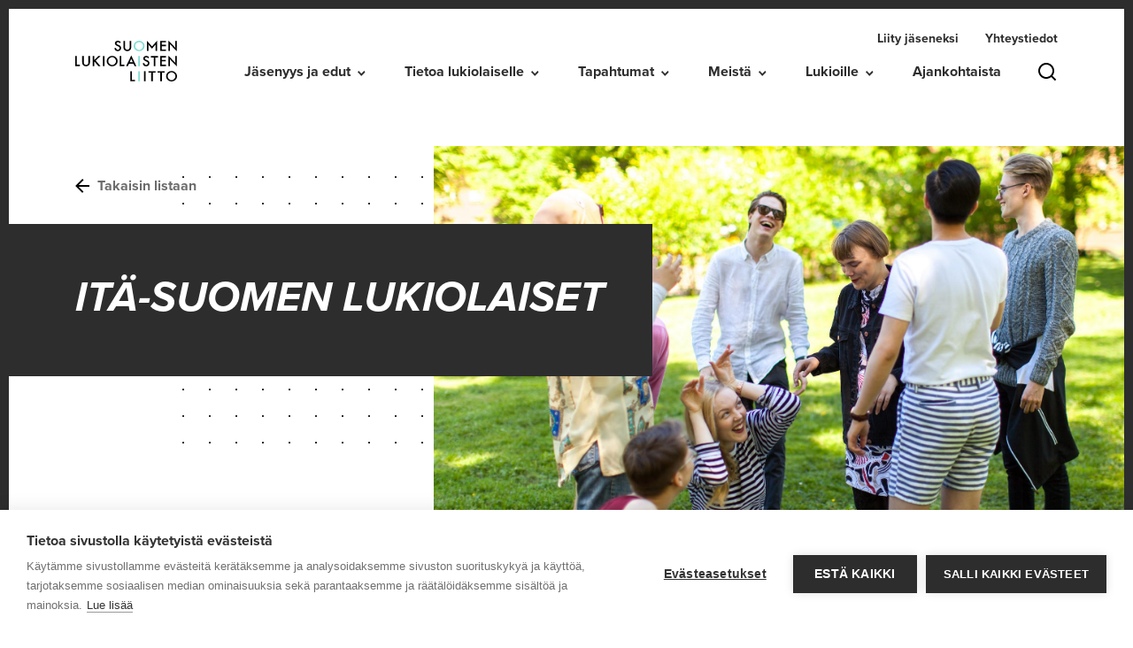

--- FILE ---
content_type: text/html; charset=UTF-8
request_url: https://lukio.fi/piirit/ita-suomen-lukiolaiset/
body_size: 16300
content:
 <!doctype html>
<html class="no-js"  lang="fi">

      <head>
  <meta charset="utf-8">
  <meta http-equiv="x-ua-compatible" content="ie=edge">
  <meta name="viewport" content="width=device-width, initial-scale=1, shrink-to-fit=no">
  <script src="https://cookiehub.net/c2/7c8cff5d.js"></script>
<script type="text/javascript">
document.addEventListener("DOMContentLoaded", function(event) {
	var cpm = {  };
	window.cookiehub.load(cpm);
});
</script><script>window.cookiehub_wordpress = {};</script><script>
window.dataLayer = window.dataLayer || [];
function gtag(){dataLayer.push(arguments);}
gtag('consent', 'default', {'ad_storage': 'denied', 'analytics_storage': 'denied', 'ad_user_data': 'denied', 'ad_personalization': 'denied', 'wait_for_update': 500});
</script><meta name='robots' content='index, follow, max-image-preview:large, max-snippet:-1, max-video-preview:-1' />

	<!-- This site is optimized with the Yoast SEO plugin v26.7 - https://yoast.com/wordpress/plugins/seo/ -->
	<title>Itä-Suomen Lukiolaiset | Suomen Lukiolaisten Liitto</title>
	<link rel="canonical" href="https://lukio.fi/piirit/ita-suomen-lukiolaiset/" />
	<meta property="og:locale" content="fi_FI" />
	<meta property="og:type" content="article" />
	<meta property="og:title" content="Itä-Suomen Lukiolaiset | Suomen Lukiolaisten Liitto" />
	<meta property="og:description" content="Itä-Suomen Lukiolaiset huolehtii alueensa lukiolaisten eduista ja pyrkii jatkuvasti pysymään ajan hermolla alueemme lukioiden tilanteista. Järjestämme niin opiskelijakunta- kuin aktiivitoimintaa erilaisten mökkiviikonloppujen muodossa, vierailemme kaikilla alueen lukioilla vuosittain kertoen Lukiolaisten toiminnasta sekä järkkäilemme opiskelijabileitä Kuopiossa ja Joensuussa. Tätä toimintaa kaikille itäsuomalaisille lukiolaisille tekevät he itse, alueemme lukiolaiset. Vuosittain toiminnasta vastaamaan valitaan piirihallitus, mutta yksin hekään [&hellip;]" />
	<meta property="og:url" content="https://lukio.fi/piirit/ita-suomen-lukiolaiset/" />
	<meta property="og:site_name" content="Suomen Lukiolaisten Liitto" />
	<meta property="article:publisher" content="https://www.facebook.com/SuomenLukiolaistenLiitto" />
	<meta property="article:modified_time" content="2025-09-22T19:13:56+00:00" />
	<meta property="og:image" content="https://lukio.fi/app/uploads/2019/06/piirit.jpg" />
	<meta property="og:image:width" content="1903" />
	<meta property="og:image:height" content="1000" />
	<meta property="og:image:type" content="image/jpeg" />
	<meta name="twitter:card" content="summary_large_image" />
	<meta name="twitter:site" content="@lukiolaiset" />
	<meta name="twitter:label1" content="Est. reading time" />
	<meta name="twitter:data1" content="1 minute" />
	<script type="application/ld+json" class="yoast-schema-graph">{"@context":"https://schema.org","@graph":[{"@type":"WebPage","@id":"https://lukio.fi/piirit/ita-suomen-lukiolaiset/","url":"https://lukio.fi/piirit/ita-suomen-lukiolaiset/","name":"Itä-Suomen Lukiolaiset | Suomen Lukiolaisten Liitto","isPartOf":{"@id":"https://lukio.fi/#website"},"primaryImageOfPage":{"@id":"https://lukio.fi/piirit/ita-suomen-lukiolaiset/#primaryimage"},"image":{"@id":"https://lukio.fi/piirit/ita-suomen-lukiolaiset/#primaryimage"},"thumbnailUrl":"https://lukio.fi/app/uploads/2019/06/piirit.jpg","datePublished":"2019-06-19T09:35:00+00:00","dateModified":"2025-09-22T19:13:56+00:00","breadcrumb":{"@id":"https://lukio.fi/piirit/ita-suomen-lukiolaiset/#breadcrumb"},"inLanguage":"fi","potentialAction":[{"@type":"ReadAction","target":["https://lukio.fi/piirit/ita-suomen-lukiolaiset/"]}]},{"@type":"ImageObject","inLanguage":"fi","@id":"https://lukio.fi/piirit/ita-suomen-lukiolaiset/#primaryimage","url":"https://lukio.fi/app/uploads/2019/06/piirit.jpg","contentUrl":"https://lukio.fi/app/uploads/2019/06/piirit.jpg","width":1903,"height":1000},{"@type":"BreadcrumbList","@id":"https://lukio.fi/piirit/ita-suomen-lukiolaiset/#breadcrumb","itemListElement":[{"@type":"ListItem","position":1,"name":"Etusivu","item":"https://lukio.fi/"},{"@type":"ListItem","position":2,"name":"Unions","item":"https://lukio.fi/piirit/"},{"@type":"ListItem","position":3,"name":"Itä-Suomen Lukiolaiset"}]},{"@type":"WebSite","@id":"https://lukio.fi/#website","url":"https://lukio.fi/","name":"Lukio","description":"Tuu mukaan Lukiolaisiin ja tee lukioajastasi ikimuistoista!","potentialAction":[{"@type":"SearchAction","target":{"@type":"EntryPoint","urlTemplate":"https://lukio.fi/?s={search_term_string}"},"query-input":{"@type":"PropertyValueSpecification","valueRequired":true,"valueName":"search_term_string"}}],"inLanguage":"fi"}]}</script>
	<!-- / Yoast SEO plugin. -->


<link rel='dns-prefetch' href='//client.crisp.chat' />
<link rel='dns-prefetch' href='//maps.googleapis.com' />
<link rel="alternate" title="oEmbed (JSON)" type="application/json+oembed" href="https://lukio.fi/wp-json/oembed/1.0/embed?url=https%3A%2F%2Flukio.fi%2Fpiirit%2Fita-suomen-lukiolaiset%2F&#038;lang=fi" />
<link rel="alternate" title="oEmbed (XML)" type="text/xml+oembed" href="https://lukio.fi/wp-json/oembed/1.0/embed?url=https%3A%2F%2Flukio.fi%2Fpiirit%2Fita-suomen-lukiolaiset%2F&#038;format=xml&#038;lang=fi" />
<style id='wp-img-auto-sizes-contain-inline-css' type='text/css'>
img:is([sizes=auto i],[sizes^="auto," i]){contain-intrinsic-size:3000px 1500px}
/*# sourceURL=wp-img-auto-sizes-contain-inline-css */
</style>
<style id='wp-emoji-styles-inline-css' type='text/css'>

	img.wp-smiley, img.emoji {
		display: inline !important;
		border: none !important;
		box-shadow: none !important;
		height: 1em !important;
		width: 1em !important;
		margin: 0 0.07em !important;
		vertical-align: -0.1em !important;
		background: none !important;
		padding: 0 !important;
	}
/*# sourceURL=wp-emoji-styles-inline-css */
</style>
<style id='wp-block-library-inline-css' type='text/css'>
:root{--wp-block-synced-color:#7a00df;--wp-block-synced-color--rgb:122,0,223;--wp-bound-block-color:var(--wp-block-synced-color);--wp-editor-canvas-background:#ddd;--wp-admin-theme-color:#007cba;--wp-admin-theme-color--rgb:0,124,186;--wp-admin-theme-color-darker-10:#006ba1;--wp-admin-theme-color-darker-10--rgb:0,107,160.5;--wp-admin-theme-color-darker-20:#005a87;--wp-admin-theme-color-darker-20--rgb:0,90,135;--wp-admin-border-width-focus:2px}@media (min-resolution:192dpi){:root{--wp-admin-border-width-focus:1.5px}}.wp-element-button{cursor:pointer}:root .has-very-light-gray-background-color{background-color:#eee}:root .has-very-dark-gray-background-color{background-color:#313131}:root .has-very-light-gray-color{color:#eee}:root .has-very-dark-gray-color{color:#313131}:root .has-vivid-green-cyan-to-vivid-cyan-blue-gradient-background{background:linear-gradient(135deg,#00d084,#0693e3)}:root .has-purple-crush-gradient-background{background:linear-gradient(135deg,#34e2e4,#4721fb 50%,#ab1dfe)}:root .has-hazy-dawn-gradient-background{background:linear-gradient(135deg,#faaca8,#dad0ec)}:root .has-subdued-olive-gradient-background{background:linear-gradient(135deg,#fafae1,#67a671)}:root .has-atomic-cream-gradient-background{background:linear-gradient(135deg,#fdd79a,#004a59)}:root .has-nightshade-gradient-background{background:linear-gradient(135deg,#330968,#31cdcf)}:root .has-midnight-gradient-background{background:linear-gradient(135deg,#020381,#2874fc)}:root{--wp--preset--font-size--normal:16px;--wp--preset--font-size--huge:42px}.has-regular-font-size{font-size:1em}.has-larger-font-size{font-size:2.625em}.has-normal-font-size{font-size:var(--wp--preset--font-size--normal)}.has-huge-font-size{font-size:var(--wp--preset--font-size--huge)}.has-text-align-center{text-align:center}.has-text-align-left{text-align:left}.has-text-align-right{text-align:right}.has-fit-text{white-space:nowrap!important}#end-resizable-editor-section{display:none}.aligncenter{clear:both}.items-justified-left{justify-content:flex-start}.items-justified-center{justify-content:center}.items-justified-right{justify-content:flex-end}.items-justified-space-between{justify-content:space-between}.screen-reader-text{border:0;clip-path:inset(50%);height:1px;margin:-1px;overflow:hidden;padding:0;position:absolute;width:1px;word-wrap:normal!important}.screen-reader-text:focus{background-color:#ddd;clip-path:none;color:#444;display:block;font-size:1em;height:auto;left:5px;line-height:normal;padding:15px 23px 14px;text-decoration:none;top:5px;width:auto;z-index:100000}html :where(.has-border-color){border-style:solid}html :where([style*=border-top-color]){border-top-style:solid}html :where([style*=border-right-color]){border-right-style:solid}html :where([style*=border-bottom-color]){border-bottom-style:solid}html :where([style*=border-left-color]){border-left-style:solid}html :where([style*=border-width]){border-style:solid}html :where([style*=border-top-width]){border-top-style:solid}html :where([style*=border-right-width]){border-right-style:solid}html :where([style*=border-bottom-width]){border-bottom-style:solid}html :where([style*=border-left-width]){border-left-style:solid}html :where(img[class*=wp-image-]){height:auto;max-width:100%}:where(figure){margin:0 0 1em}html :where(.is-position-sticky){--wp-admin--admin-bar--position-offset:var(--wp-admin--admin-bar--height,0px)}@media screen and (max-width:600px){html :where(.is-position-sticky){--wp-admin--admin-bar--position-offset:0px}}

/*# sourceURL=wp-block-library-inline-css */
</style><style id='global-styles-inline-css' type='text/css'>
:root{--wp--preset--aspect-ratio--square: 1;--wp--preset--aspect-ratio--4-3: 4/3;--wp--preset--aspect-ratio--3-4: 3/4;--wp--preset--aspect-ratio--3-2: 3/2;--wp--preset--aspect-ratio--2-3: 2/3;--wp--preset--aspect-ratio--16-9: 16/9;--wp--preset--aspect-ratio--9-16: 9/16;--wp--preset--color--black: #000000;--wp--preset--color--cyan-bluish-gray: #abb8c3;--wp--preset--color--white: #ffffff;--wp--preset--color--pale-pink: #f78da7;--wp--preset--color--vivid-red: #cf2e2e;--wp--preset--color--luminous-vivid-orange: #ff6900;--wp--preset--color--luminous-vivid-amber: #fcb900;--wp--preset--color--light-green-cyan: #7bdcb5;--wp--preset--color--vivid-green-cyan: #00d084;--wp--preset--color--pale-cyan-blue: #8ed1fc;--wp--preset--color--vivid-cyan-blue: #0693e3;--wp--preset--color--vivid-purple: #9b51e0;--wp--preset--gradient--vivid-cyan-blue-to-vivid-purple: linear-gradient(135deg,rgb(6,147,227) 0%,rgb(155,81,224) 100%);--wp--preset--gradient--light-green-cyan-to-vivid-green-cyan: linear-gradient(135deg,rgb(122,220,180) 0%,rgb(0,208,130) 100%);--wp--preset--gradient--luminous-vivid-amber-to-luminous-vivid-orange: linear-gradient(135deg,rgb(252,185,0) 0%,rgb(255,105,0) 100%);--wp--preset--gradient--luminous-vivid-orange-to-vivid-red: linear-gradient(135deg,rgb(255,105,0) 0%,rgb(207,46,46) 100%);--wp--preset--gradient--very-light-gray-to-cyan-bluish-gray: linear-gradient(135deg,rgb(238,238,238) 0%,rgb(169,184,195) 100%);--wp--preset--gradient--cool-to-warm-spectrum: linear-gradient(135deg,rgb(74,234,220) 0%,rgb(151,120,209) 20%,rgb(207,42,186) 40%,rgb(238,44,130) 60%,rgb(251,105,98) 80%,rgb(254,248,76) 100%);--wp--preset--gradient--blush-light-purple: linear-gradient(135deg,rgb(255,206,236) 0%,rgb(152,150,240) 100%);--wp--preset--gradient--blush-bordeaux: linear-gradient(135deg,rgb(254,205,165) 0%,rgb(254,45,45) 50%,rgb(107,0,62) 100%);--wp--preset--gradient--luminous-dusk: linear-gradient(135deg,rgb(255,203,112) 0%,rgb(199,81,192) 50%,rgb(65,88,208) 100%);--wp--preset--gradient--pale-ocean: linear-gradient(135deg,rgb(255,245,203) 0%,rgb(182,227,212) 50%,rgb(51,167,181) 100%);--wp--preset--gradient--electric-grass: linear-gradient(135deg,rgb(202,248,128) 0%,rgb(113,206,126) 100%);--wp--preset--gradient--midnight: linear-gradient(135deg,rgb(2,3,129) 0%,rgb(40,116,252) 100%);--wp--preset--font-size--small: 13px;--wp--preset--font-size--medium: 20px;--wp--preset--font-size--large: 36px;--wp--preset--font-size--x-large: 42px;--wp--preset--spacing--20: 0.44rem;--wp--preset--spacing--30: 0.67rem;--wp--preset--spacing--40: 1rem;--wp--preset--spacing--50: 1.5rem;--wp--preset--spacing--60: 2.25rem;--wp--preset--spacing--70: 3.38rem;--wp--preset--spacing--80: 5.06rem;--wp--preset--shadow--natural: 6px 6px 9px rgba(0, 0, 0, 0.2);--wp--preset--shadow--deep: 12px 12px 50px rgba(0, 0, 0, 0.4);--wp--preset--shadow--sharp: 6px 6px 0px rgba(0, 0, 0, 0.2);--wp--preset--shadow--outlined: 6px 6px 0px -3px rgb(255, 255, 255), 6px 6px rgb(0, 0, 0);--wp--preset--shadow--crisp: 6px 6px 0px rgb(0, 0, 0);}:where(.is-layout-flex){gap: 0.5em;}:where(.is-layout-grid){gap: 0.5em;}body .is-layout-flex{display: flex;}.is-layout-flex{flex-wrap: wrap;align-items: center;}.is-layout-flex > :is(*, div){margin: 0;}body .is-layout-grid{display: grid;}.is-layout-grid > :is(*, div){margin: 0;}:where(.wp-block-columns.is-layout-flex){gap: 2em;}:where(.wp-block-columns.is-layout-grid){gap: 2em;}:where(.wp-block-post-template.is-layout-flex){gap: 1.25em;}:where(.wp-block-post-template.is-layout-grid){gap: 1.25em;}.has-black-color{color: var(--wp--preset--color--black) !important;}.has-cyan-bluish-gray-color{color: var(--wp--preset--color--cyan-bluish-gray) !important;}.has-white-color{color: var(--wp--preset--color--white) !important;}.has-pale-pink-color{color: var(--wp--preset--color--pale-pink) !important;}.has-vivid-red-color{color: var(--wp--preset--color--vivid-red) !important;}.has-luminous-vivid-orange-color{color: var(--wp--preset--color--luminous-vivid-orange) !important;}.has-luminous-vivid-amber-color{color: var(--wp--preset--color--luminous-vivid-amber) !important;}.has-light-green-cyan-color{color: var(--wp--preset--color--light-green-cyan) !important;}.has-vivid-green-cyan-color{color: var(--wp--preset--color--vivid-green-cyan) !important;}.has-pale-cyan-blue-color{color: var(--wp--preset--color--pale-cyan-blue) !important;}.has-vivid-cyan-blue-color{color: var(--wp--preset--color--vivid-cyan-blue) !important;}.has-vivid-purple-color{color: var(--wp--preset--color--vivid-purple) !important;}.has-black-background-color{background-color: var(--wp--preset--color--black) !important;}.has-cyan-bluish-gray-background-color{background-color: var(--wp--preset--color--cyan-bluish-gray) !important;}.has-white-background-color{background-color: var(--wp--preset--color--white) !important;}.has-pale-pink-background-color{background-color: var(--wp--preset--color--pale-pink) !important;}.has-vivid-red-background-color{background-color: var(--wp--preset--color--vivid-red) !important;}.has-luminous-vivid-orange-background-color{background-color: var(--wp--preset--color--luminous-vivid-orange) !important;}.has-luminous-vivid-amber-background-color{background-color: var(--wp--preset--color--luminous-vivid-amber) !important;}.has-light-green-cyan-background-color{background-color: var(--wp--preset--color--light-green-cyan) !important;}.has-vivid-green-cyan-background-color{background-color: var(--wp--preset--color--vivid-green-cyan) !important;}.has-pale-cyan-blue-background-color{background-color: var(--wp--preset--color--pale-cyan-blue) !important;}.has-vivid-cyan-blue-background-color{background-color: var(--wp--preset--color--vivid-cyan-blue) !important;}.has-vivid-purple-background-color{background-color: var(--wp--preset--color--vivid-purple) !important;}.has-black-border-color{border-color: var(--wp--preset--color--black) !important;}.has-cyan-bluish-gray-border-color{border-color: var(--wp--preset--color--cyan-bluish-gray) !important;}.has-white-border-color{border-color: var(--wp--preset--color--white) !important;}.has-pale-pink-border-color{border-color: var(--wp--preset--color--pale-pink) !important;}.has-vivid-red-border-color{border-color: var(--wp--preset--color--vivid-red) !important;}.has-luminous-vivid-orange-border-color{border-color: var(--wp--preset--color--luminous-vivid-orange) !important;}.has-luminous-vivid-amber-border-color{border-color: var(--wp--preset--color--luminous-vivid-amber) !important;}.has-light-green-cyan-border-color{border-color: var(--wp--preset--color--light-green-cyan) !important;}.has-vivid-green-cyan-border-color{border-color: var(--wp--preset--color--vivid-green-cyan) !important;}.has-pale-cyan-blue-border-color{border-color: var(--wp--preset--color--pale-cyan-blue) !important;}.has-vivid-cyan-blue-border-color{border-color: var(--wp--preset--color--vivid-cyan-blue) !important;}.has-vivid-purple-border-color{border-color: var(--wp--preset--color--vivid-purple) !important;}.has-vivid-cyan-blue-to-vivid-purple-gradient-background{background: var(--wp--preset--gradient--vivid-cyan-blue-to-vivid-purple) !important;}.has-light-green-cyan-to-vivid-green-cyan-gradient-background{background: var(--wp--preset--gradient--light-green-cyan-to-vivid-green-cyan) !important;}.has-luminous-vivid-amber-to-luminous-vivid-orange-gradient-background{background: var(--wp--preset--gradient--luminous-vivid-amber-to-luminous-vivid-orange) !important;}.has-luminous-vivid-orange-to-vivid-red-gradient-background{background: var(--wp--preset--gradient--luminous-vivid-orange-to-vivid-red) !important;}.has-very-light-gray-to-cyan-bluish-gray-gradient-background{background: var(--wp--preset--gradient--very-light-gray-to-cyan-bluish-gray) !important;}.has-cool-to-warm-spectrum-gradient-background{background: var(--wp--preset--gradient--cool-to-warm-spectrum) !important;}.has-blush-light-purple-gradient-background{background: var(--wp--preset--gradient--blush-light-purple) !important;}.has-blush-bordeaux-gradient-background{background: var(--wp--preset--gradient--blush-bordeaux) !important;}.has-luminous-dusk-gradient-background{background: var(--wp--preset--gradient--luminous-dusk) !important;}.has-pale-ocean-gradient-background{background: var(--wp--preset--gradient--pale-ocean) !important;}.has-electric-grass-gradient-background{background: var(--wp--preset--gradient--electric-grass) !important;}.has-midnight-gradient-background{background: var(--wp--preset--gradient--midnight) !important;}.has-small-font-size{font-size: var(--wp--preset--font-size--small) !important;}.has-medium-font-size{font-size: var(--wp--preset--font-size--medium) !important;}.has-large-font-size{font-size: var(--wp--preset--font-size--large) !important;}.has-x-large-font-size{font-size: var(--wp--preset--font-size--x-large) !important;}
/*# sourceURL=global-styles-inline-css */
</style>

<style id='classic-theme-styles-inline-css' type='text/css'>
/*! This file is auto-generated */
.wp-block-button__link{color:#fff;background-color:#32373c;border-radius:9999px;box-shadow:none;text-decoration:none;padding:calc(.667em + 2px) calc(1.333em + 2px);font-size:1.125em}.wp-block-file__button{background:#32373c;color:#fff;text-decoration:none}
/*# sourceURL=/wp-includes/css/classic-themes.min.css */
</style>
<link rel='stylesheet' id='contact-form-7-css' href='https://lukio.fi/app/plugins/contact-form-7/includes/css/styles.css?ver=6.1.4' type='text/css' media='all' />
<link rel='stylesheet' id='pixels/main.css-css' href='https://lukio.fi/app/themes/lukio-theme/dist/styles/main.94a76ef6a4f4b79697b7863a349025e3.css' type='text/css' media='all' />
<script type="text/javascript" src="https://lukio.fi/wp/wp-includes/js/jquery/jquery.min.js?ver=3.7.1" id="jquery-core-js"></script>
<script type="text/javascript" src="https://lukio.fi/wp/wp-includes/js/jquery/jquery-migrate.min.js?ver=3.4.1" id="jquery-migrate-js"></script>
<script type="text/javascript" src="//maps.googleapis.com/maps/api/js?key=" id="google-maps-js"></script>
<link rel="https://api.w.org/" href="https://lukio.fi/wp-json/" /><link rel="alternate" title="JSON" type="application/json" href="https://lukio.fi/wp-json/wp/v2/sll_union/2339" /><link rel="EditURI" type="application/rsd+xml" title="RSD" href="https://lukio.fi/wp/xmlrpc.php?rsd" />
<meta name="generator" content="WordPress 6.9" />
<link rel='shortlink' href='https://lukio.fi/?p=2339' />
<link rel="icon" href="https://lukio.fi/app/uploads/2019/07/cropped-favicon-32x32.png" sizes="32x32" />
<link rel="icon" href="https://lukio.fi/app/uploads/2019/07/cropped-favicon-192x192.png" sizes="192x192" />
<link rel="apple-touch-icon" href="https://lukio.fi/app/uploads/2019/07/cropped-favicon-180x180.png" />
<meta name="msapplication-TileImage" content="https://lukio.fi/app/uploads/2019/07/cropped-favicon-270x270.png" />

</head>
  
  <body class="wp-singular sll_union-template-default single single-sll_union postid-2339 wp-theme-lukio-theme ita-suomen-lukiolaiset">
        <div class="screen-border-top" style="background-color:#2D2D2D;"></div>
    <div class="screen-border-right" style="background-color:#2D2D2D;"></div>
    <div class="screen-border-bottom" style="background-color:#2D2D2D;"></div>
    <div class="screen-border-left" style="background-color:#2D2D2D;"></div>

        <a href="#main-content" class="skip-link">Skip to main content</a>
        <a href="#main-menu" class="skip-link">Skip to menu menu</a>

          
<header class="site-header">
  <nav class="navbar fixed-top navbar-expand-lg navbar-light bg-light py-3">
    <div class="container">
      <a class="navbar-brand mr-3" href="https://lukio.fi/">
        <span class="sr-only">Suomen Lukiolaisten Liitto</span>
        <span class="header-logo d-flex align-items-center my-lg-2">
          <span class="brand-title"><svg xmlns="http://www.w3.org/2000/svg" width="115.495" height="46.268" viewBox="0 0 115.495 46.268">
    <g id="sll_logo_pure" transform="translate(66.064 -132.866)">
        <g id="Asset_1" data-name="Asset 1" transform="translate(-66.064 132.873)">
            <g id="Layer_4" data-name="Layer 4" transform="translate(0 -.007)">
                <path id="Path_178" d="M70.43 1.917l-1.454.829a2.559 2.559 0 0 0-.778-.887 2.137 2.137 0 0 0-2.239.167 1.265 1.265 0 0 0-.494 1.01c0 .6.451 1.01 1.294 1.323l1.192.465a5.089 5.089 0 0 1 2.115 1.381 3 3 0 0 1 .669 1.995 3.431 3.431 0 0 1-1.09 2.61 3.853 3.853 0 0 1-2.741 1.04 3.751 3.751 0 0 1-2.559-.887 3.991 3.991 0 0 1-1.235-2.489l1.817-.385a2.908 2.908 0 0 0 .429 1.4 2.1 2.1 0 0 0 3.017.2 1.81 1.81 0 0 0 .552-1.367 1.868 1.868 0 0 0-.094-.618 1.73 1.73 0 0 0-.3-.509A2.537 2.537 0 0 0 68 6.751a5.088 5.088 0 0 0-.771-.385L66.083 5.9q-2.442-1-2.442-2.908a2.726 2.726 0 0 1 1.025-2.18A3.8 3.8 0 0 1 67.217 0a3.577 3.577 0 0 1 3.213 1.917z" data-name="Path 178" transform="translate(-18.665 .007)"/>
                <path id="Path_179" d="M79.456.32V7.2a3.635 3.635 0 0 0 .5 2.181 2.733 2.733 0 0 0 4.209 0 3.635 3.635 0 0 0 .5-2.181V.32h1.8v7.364a4.013 4.013 0 0 1-1.17 2.98 4.645 4.645 0 0 1-6.462 0 4.02 4.02 0 0 1-1.178-2.98V.32z" data-name="Path 179" transform="translate(-22.966 -.09)"/>
                <path id="Path_180" d="M115.351.134h.182l5.692 6.4 5.648-6.4h.189v11.573H125.3V5.761c0-.618.073-1.6.073-1.636a16.28 16.28 0 0 1-1.073 1.367l-3 3.474h-.211L118.1 5.492c-.436-.487-1-1.294-1.054-1.367s.073 1.018.073 1.636v5.946h-1.766z" data-name="Path 180" transform="translate(-34.116 -.035)"/>
                <path id="Path_181" d="M143.466 1.941h-4.776v2.748h4.638v1.628h-4.638v3.824h4.776v1.621h-6.542V.32h6.542z" data-name="Path 181" transform="translate(-40.497 -.09)"/>
                <path id="Path_182" d="M152.927 5.029A26.813 26.813 0 0 1 151.8 3.75a15.585 15.585 0 0 1 .124 1.65v6.317h-1.716V.145h.247L157 6.934c.458.473 1.1 1.279 1.1 1.279s-.124-1.01-.124-1.65V.261h1.724v11.573h-.225z" data-name="Path 182" transform="translate(-44.426 -.038)"/>
                <path id="Path_183" d="M94.054 5.9a5.5 5.5 0 0 1 1.839-4.151A6.215 6.215 0 0 1 100.306 0a6.063 6.063 0 0 1 4.362 1.752 5.619 5.619 0 0 1 1.825 4.2 5.525 5.525 0 0 1-1.832 4.223 6.47 6.47 0 0 1-8.585.2A5.525 5.525 0 0 1 94.054 5.9zm1.81 0a4.049 4.049 0 0 0 1.33 3.119 4.5 4.5 0 0 0 6.2 0 4.122 4.122 0 0 0 1.287-3.06 4.093 4.093 0 0 0-1.265-3.046 4.289 4.289 0 0 0-3.126-1.25 4.362 4.362 0 0 0-3.148 1.25 4.042 4.042 0 0 0-1.279 3z" fill="#84ded2" data-name="Path 183" transform="translate(-27.816 .005)"/>
                <path id="Path_184" d="M1.8 24.773v9.8h3.5V36.2H0V24.773z" data-name="Path 184" transform="translate(0 -7.322)"/>
                <path id="Path_185" d="M12.994 24.773v6.891a3.635 3.635 0 0 0 .5 2.181 2.472 2.472 0 0 0 2.1.989 2.5 2.5 0 0 0 2.115-.989 3.591 3.591 0 0 0 .5-2.181v-6.891h1.817v7.349a4.02 4.02 0 0 1-1.178 2.98A4.362 4.362 0 0 1 15.6 36.4a4.362 4.362 0 0 1-3.228-1.3 4.013 4.013 0 0 1-1.17-2.98v-7.347z" data-name="Path 185" transform="translate(-3.311 -7.322)"/>
                <path id="Path_186" d="M29.893 29.317l4.631-4.543h2.4l-5.35 5.161L36.98 36.2h-2.435l-4.282-5.089-.371.356v4.74H28.1V24.773h1.8z" data-name="Path 186" transform="translate(-8.31 -7.322)"/>
                <path id="Path_187" d="M46.408 24.773V36.2h-1.8V24.773z" data-name="Path 187" transform="translate(-13.195 -7.322)"/>
                <path id="Path_188" d="M50.66 30.323a5.5 5.5 0 0 1 1.84-4.15 6.179 6.179 0 0 1 4.412-1.73 6.084 6.084 0 0 1 4.362 1.745A5.634 5.634 0 0 1 63.1 30.4a5.532 5.532 0 0 1-1.832 4.187 6.484 6.484 0 0 1-8.592.189 5.517 5.517 0 0 1-2.016-4.453zm1.81 0a4.064 4.064 0 0 0 1.323 3.119 4.529 4.529 0 0 0 6.208 0 4.318 4.318 0 0 0 0-6.135 4.572 4.572 0 0 0-6.266 0 4.027 4.027 0 0 0-1.265 3.039z" data-name="Path 188" transform="translate(-14.982 -7.224)"/>
                <path id="Path_189" d="M73.432 24.773v9.8h3.5V36.2h-5.296V24.773z" data-name="Path 189" transform="translate(-21.187 -7.322)"/>
                <path id="Path_190" d="M90.311 33.111h-5.089l-1.33 2.789h-1.934l5.888-12.154 5.678 12.164h-1.963zm-.727-1.621l-1.767-3.89-1.853 3.89z" data-name="Path 190" transform="translate(-24.24 -7.017)"/>
                <path id="Path_191" d="M116.085 26.339l-1.454.829a2.362 2.362 0 0 0-.778-.887 1.854 1.854 0 0 0-1-.24 1.89 1.89 0 0 0-1.236.407 1.258 1.258 0 0 0-.494 1.01c0 .56.429 1.01 1.294 1.352l1.185.465a5.089 5.089 0 0 1 2.123 1.374 3.053 3.053 0 0 1 .669 1.992 3.431 3.431 0 0 1-1.09 2.61 3.824 3.824 0 0 1-2.748 1.04 3.751 3.751 0 0 1-2.559-.88 4.027 4.027 0 0 1-1.236-2.493l1.817-.385a2.908 2.908 0 0 0 .429 1.4 2.1 2.1 0 0 0 3.017.2 1.984 1.984 0 0 0 .458-1.977 1.643 1.643 0 0 0-.3-.509 2.181 2.181 0 0 0-.531-.436 5.088 5.088 0 0 0-.771-.393l-1.149-.458q-2.442-.989-2.442-2.908a2.7 2.7 0 0 1 1.025-2.181 3.8 3.8 0 0 1 2.552-.872 3.584 3.584 0 0 1 3.213 1.948z" data-name="Path 191" transform="translate(-32.168 -7.208)"/>
                <path id="Path_192" d="M143.435 26.38h-4.769v2.755h4.634v1.621h-4.631v3.824h4.769v1.628h-6.542V24.773h6.542z" data-name="Path 192" transform="translate(-40.488 -7.322)"/>
                <path id="Path_193" d="M152.948 29.452a26.813 26.813 0 0 1-1.127-1.279 15.588 15.588 0 0 1 .124 1.628v6.317h-1.716V24.567h.247l6.542 6.79c.458.473 1.1 1.279 1.1 1.279s-.124-1.01-.124-1.65v-6.274h1.716v11.551h-.225z" data-name="Path 193" transform="translate(-44.432 -7.261)"/>
                <path id="Path_194" d="M103.345 24.773V36.2h-1.8V24.773z" fill="#84ded2" data-name="Path 194" transform="translate(-30.034 -7.322)"/>
                <path id="Path_195" d="M90.659 49.144v9.821h3.5v1.628h-5.295V49.144z" data-name="Path 195" transform="translate(-26.282 -14.53)"/>
                <path id="Path_196" d="M112.594 49.144v11.449h-1.8V49.144z" data-name="Path 196" transform="translate(-32.77 -14.53)"/>
                <path id="Path_197" d="M122.931 50.765v9.828h-1.8v-9.828h-3.111v-1.621h8v1.621z" data-name="Path 197" transform="translate(-34.907 -14.53)"/>
                <path id="Path_198" d="M137.561 50.765v9.828h-1.8v-9.828h-3.1v-1.621h8v1.621z" data-name="Path 198" transform="translate(-39.236 -14.53)"/>
                <path id="Path_199" d="M146.337 54.725a5.5 5.5 0 0 1 1.839-4.151 6.179 6.179 0 0 1 4.413-1.73 6.084 6.084 0 0 1 4.362 1.745 5.641 5.641 0 0 1 1.825 4.2 5.539 5.539 0 0 1-1.832 4.194 6.484 6.484 0 0 1-8.592.189 5.539 5.539 0 0 1-2.014-4.449zm1.81 0a4.042 4.042 0 0 0 1.323 3.119 4.529 4.529 0 0 0 6.208 0 4.318 4.318 0 0 0 0-6.135 4.572 4.572 0 0 0-6.266 0 4.027 4.027 0 0 0-1.265 3.039z" data-name="Path 199" transform="translate(-43.28 -14.441)"/>
                <path id="Path_200" d="M103.345 49.144v11.449h-1.8V49.144z" fill="#84ded2" data-name="Path 200" transform="translate(-30.034 -14.53)"/>
                <path id="Path_201" d="M126.967 26.373v9.821h-1.8v-9.821h-3.107v-1.6h8v1.6z" data-name="Path 201" transform="translate(-36.101 -7.322)"/>
            </g>
        </g>
    </g>
</svg>
</span>
        </span>
      </a>

      <div class="ml-auto d-flex align-items-center">
        <a href="#" class="menu-search-link js-search__link d-lg-none">
          <svg xmlns="http://www.w3.org/2000/svg" id="search-line" width="24" height="24" viewBox="0 0 24 24">
    <path id="Path_136" d="M18.031 16.617l4.283 4.283-1.414 1.414-4.282-4.283a9 9 0 1 1 1.414-1.414zm-2.006-.742a7 7 0 1 0-.15.15l.15-.15z" class="cls-2" data-name="Path 136"/>
</svg>
        </a>
        <button class="navbar-toggler ml-2" type="button" data-toggle="collapse" data-target="#site-header-nav" aria-controls="navbarSupportedContent" aria-expanded="false" aria-label="Toggle navigation">
          <div id="nav-toggler-icon">
            <span></span>
            <span></span>
            <span></span>
          </div>
        </button>
      </div>

      <div id="main-menu" class="menu">
        <div class="menu-top">
          

<ul class="menu-top__nav d-none d-lg-flex justify-content-end align-items-center">
		  <li class="menu-top__item">
	    <a class="menu-top__link" href="https://lukio.fi/liity/" aria-haspopup="false" aria-expanded="false">Liity jäseneksi</a>
	  </li>
		  <li class="menu-top__item">
	    <a class="menu-top__link" href="https://lukio.fi/yhteystiedot/" aria-haspopup="false" aria-expanded="false">Yhteystiedot</a>
	  </li>
	</ul>        </div>

        <div class="menu-bottom">
          <div class="collapse navbar-collapse justify-content-end" id="site-header-nav">
            
	<ul class="nav navbar-nav d-lg-flex align-items-lg-center justify-content-end">

       

<ul class="menu-top__nav d-flex d-lg-none justify-content-start align-items-center">
		  <li class="menu-top__item">
	    <a class="menu-top__link" href="https://lukio.fi/liity/" aria-haspopup="false" aria-expanded="false">Liity jäseneksi</a>
	  </li>
		  <li class="menu-top__item">
	    <a class="menu-top__link" href="https://lukio.fi/yhteystiedot/" aria-haspopup="false" aria-expanded="false">Yhteystiedot</a>
	  </li>
	</ul>
			<li class="nav-item dropdown  menu-item menu-item-type-post_type menu-item-object-page menu-item-8232 menu-item-has-children">
			        <a class="nav-link dropdown-toggle" target="" href="https://lukio.fi/jasenyys-ja-edut/" id="jasenyys-ja-edut-dropdown" data-toggle="dropdown" aria-haspopup="true" aria-expanded="false">Jäsenyys ja edut</a>
				<div class="dropdown-menu" aria-labelledby="jasenyys-ja-edut-dropdown">
										  <a class="dropdown-item  menu-item menu-item-type-post_type menu-item-object-page menu-item-8226" target="" href="https://lukio.fi/liity/">Liity jäseneksi</a>
										  <a class="dropdown-item  menu-item menu-item-type-post_type menu-item-object-page menu-item-8223" target="" href="https://lukio.fi/jasenyys-ja-edut/edut-ja-hyodyt/">Edut ja hyödyt</a>
										  <a class="dropdown-item  menu-item menu-item-type-post_type menu-item-object-page menu-item-8280" target="" href="https://lukio.fi/usein-kysyttya/">Usein kysyttyä</a>
									</div>
					</li>
			<li class="nav-item dropdown  menu-item menu-item-type-post_type menu-item-object-page menu-item-8355 menu-item-has-children">
			        <a class="nav-link dropdown-toggle" target="" href="https://lukio.fi/tietoalukiolaiselle/" id="tietoalukiolaiselle-dropdown" data-toggle="dropdown" aria-haspopup="true" aria-expanded="false">Tietoa lukiolaiselle</a>
				<div class="dropdown-menu" aria-labelledby="tietoalukiolaiselle-dropdown">
										  <a class="dropdown-item  menu-item menu-item-type-post_type menu-item-object-page menu-item-8397" target="" href="https://lukio.fi/tietoalukiolaiselle/perustietoa-lukiosta/">Perustietoa lukiosta</a>
										  <a class="dropdown-item  menu-item menu-item-type-post_type menu-item-object-page menu-item-8469" target="" href="https://lukio.fi/kysy-lukiolaiselta/">Kysy lukiolaiselta</a>
										  <a class="dropdown-item  menu-item menu-item-type-post_type menu-item-object-page menu-item-14589 menu-item-has-children" target="" href="https://lukio.fi/some-taynna-tietoa/">Some täynnä tietoa</a>
										  <a class="dropdown-item  menu-item menu-item-type-post_type menu-item-object-page menu-item-8589" target="" href="https://lukio.fi/lukiolaisopas/">Lukiolaisopas</a>
										  <a class="dropdown-item  menu-item menu-item-type-post_type menu-item-object-page menu-item-13401 menu-item-has-children" target="" href="https://lukio.fi/tyoelama/">Työelämäopas</a>
									</div>
					</li>
			<li class="nav-item dropdown  menu-item menu-item-type-post_type menu-item-object-page menu-item-17843 menu-item-has-children">
			        <a class="nav-link dropdown-toggle" target="" href="https://lukio.fi/tapahtumat/" id="tapahtumat-dropdown" data-toggle="dropdown" aria-haspopup="true" aria-expanded="false">Tapahtumat</a>
				<div class="dropdown-menu" aria-labelledby="tapahtumat-dropdown">
										  <a class="dropdown-item  menu-item menu-item-type-post_type_archive menu-item-object-sll_event menu-item-98" target="" href="https://lukio.fi/tapahtumat/">Tapahtumakalenteri</a>
										  <a class="dropdown-item  menu-item menu-item-type-post_type menu-item-object-page menu-item-17844" target="" href="https://lukio.fi/lukiolaisten-tapahtumat/">Tutustu tapahtumiin</a>
									</div>
					</li>
			<li class="nav-item dropdown  menu-item menu-item-type-post_type menu-item-object-page menu-item-8604 menu-item-has-children">
			        <a class="nav-link dropdown-toggle" target="" href="https://lukio.fi/meista/" id="meista-dropdown" data-toggle="dropdown" aria-haspopup="true" aria-expanded="false">Meistä</a>
				<div class="dropdown-menu" aria-labelledby="meista-dropdown">
										  <a class="dropdown-item  menu-item menu-item-type-post_type menu-item-object-page menu-item-8613" target="" href="https://lukio.fi/meista/asiakirjat/">Asiakirjat</a>
										  <a class="dropdown-item  menu-item menu-item-type-post_type menu-item-object-page menu-item-8610" target="" href="https://lukio.fi/meista/lukiolaisten-liitto/">Lukiolaisten Liitto</a>
										  <a class="dropdown-item  menu-item menu-item-type-post_type menu-item-object-page menu-item-16183" target="" href="https://lukio.fi/lukiolaisbarometri/">Lukiolaisbarometri</a>
										  <a class="dropdown-item  menu-item menu-item-type-post_type menu-item-object-page menu-item-19255" target="" href="https://lukio.fi/meista/improbatur/">Improbatur</a>
										  <a class="dropdown-item  menu-item menu-item-type-post_type menu-item-object-page menu-item-19811" target="" href="https://lukio.fi/kannatusjasenyys/">Kannatusjäsenyys</a>
										  <a class="dropdown-item  menu-item menu-item-type-post_type menu-item-object-page menu-item-8607" target="" href="https://lukio.fi/meista/medialle/">Medialle</a>
										  <a class="dropdown-item  menu-item menu-item-type-custom menu-item-object-custom menu-item-10395" target="" href="https://lukio.fi/piirit/">Paikallinen toiminta</a>
										  <a class="dropdown-item  menu-item menu-item-type-post_type menu-item-object-page menu-item-8670" target="" href="https://lukio.fi/meista/vaikuttaminen/">Vaikuttaminen</a>
										  <a class="dropdown-item  menu-item menu-item-type-post_type menu-item-object-page menu-item-17977" target="" href="https://lukio.fi/meista/yhdenvertaisuus/">Yhdenvertaisuus Lukiolaisissa</a>
										  <a class="dropdown-item  menu-item menu-item-type-post_type menu-item-object-page menu-item-19149" target="" href="https://lukio.fi/meista/yhteistyot/">Yhteistyöt</a>
										  <a class="dropdown-item  menu-item menu-item-type-post_type menu-item-object-page menu-item-18949" target="" href="https://lukio.fi/yhteystiedot/">Yhteystiedot</a>
									</div>
					</li>
			<li class="nav-item dropdown  menu-item menu-item-type-post_type menu-item-object-page menu-item-8694 menu-item-has-children">
			        <a class="nav-link dropdown-toggle" target="" href="https://lukio.fi/lukioille/" id="lukioille-dropdown" data-toggle="dropdown" aria-haspopup="true" aria-expanded="false">Lukioille</a>
				<div class="dropdown-menu" aria-labelledby="lukioille-dropdown">
										  <a class="dropdown-item  menu-item menu-item-type-post_type menu-item-object-page menu-item-8697 menu-item-has-children" target="" href="https://lukio.fi/lukioille/opiskelijakunnille/">Opiskelijakunnille</a>
										  <a class="dropdown-item  menu-item menu-item-type-post_type menu-item-object-page menu-item-8700" target="" href="https://lukio.fi/lukioille/henkilokunnalle/">Henkilökunnalle</a>
										  <a class="dropdown-item  menu-item menu-item-type-post_type menu-item-object-page menu-item-8799" target="" href="https://lukio.fi/lukioille/tutortoiminta/">Tutortoiminta</a>
									</div>
					</li>
			<li class="nav-item   menu-item menu-item-type-post_type menu-item-object-page current_page_parent menu-item-104">
							<a class="nav-link" target="" href="https://lukio.fi/ajankohtaista/" style="}}" onMouseOver="this.style.borderBottomColor = '#2d2d2d'" onMouseOut="this.style.borderBottomColor = 'rgba(255, 255, 255, 0)'">Ajankohtaista</a>
					</li>
	
			<li class="nav-item nav-item-search">
	    <a class="nav-link menu-search-link js-search__link d-none d-lg-block" href="#">
	      <svg xmlns="http://www.w3.org/2000/svg" id="search-line" width="24" height="24" viewBox="0 0 24 24">
    <path id="Path_136" d="M18.031 16.617l4.283 4.283-1.414 1.414-4.282-4.283a9 9 0 1 1 1.414-1.414zm-2.006-.742a7 7 0 1 0-.15.15l.15-.15z" class="cls-2" data-name="Path 136"/>
</svg>
	    </a>
	  </li>
	</ul>
	<div class="js-search__section d-none d-lg-block">
    <div class="pt-3 pb-3 px-7 mt-2 nav-search-container d-flex justify-content-end">
        
<form role="search" method="get" class="search-form-navbar search-form-navbar__wrap" action="https://lukio.fi/">
	<label class="search-form-navbar__label">
		<span class="screen-reader-text">Search &hellip;</span>
		<input type="search" class="search-field" placeholder="Etsi &hellip;" value="" name="s" />
	</label>
	<button aria-label="Search submit button" type="submit" class="search-submit menu-search-link"/>
		<svg xmlns="http://www.w3.org/2000/svg" id="search-line" width="24" height="24" viewBox="0 0 24 24">
    <path id="Path_136" d="M18.031 16.617l4.283 4.283-1.414 1.414-4.282-4.283a9 9 0 1 1 1.414-1.414zm-2.006-.742a7 7 0 1 0-.15.15l.15-.15z" class="cls-2" data-name="Path 136"/>
</svg>
	</button>
</form>
    </div>
  </div>
          </div>
        </div>
      </div>
    </div>
  </nav>

    <div class="js-search__section">
    <div class="pt-4 pb-2 px-2 bg-white">
      
<form role="search" method="get" class="search-form-navbar search-form-navbar__wrap" action="https://lukio.fi/">
	<label class="search-form-navbar__label">
		<span class="screen-reader-text">Search &hellip;</span>
		<input type="search" class="search-field" placeholder="Etsi &hellip;" value="" name="s" />
	</label>
	<button aria-label="Search submit button" type="submit" class="search-submit menu-search-link"/>
		<svg xmlns="http://www.w3.org/2000/svg" id="search-line" width="24" height="24" viewBox="0 0 24 24">
    <path id="Path_136" d="M18.031 16.617l4.283 4.283-1.414 1.414-4.282-4.283a9 9 0 1 1 1.414-1.414zm-2.006-.742a7 7 0 1 0-.15.15l.15-.15z" class="cls-2" data-name="Path 136"/>
</svg>
	</button>
</form>
    </div>
  </div>
</header>
    
    <main id="main-content" role="main">
        <article class="single single-sll_union">

              
<header class="single-header single-header-sll_union">
  
<section class="section section-sll_header mb-5 mb-md-8">
  
  <div class="section-header__wrap-small
              section-header__with-image
              ">
            <div class="container">
         <div class="mb-4">
           


<a
  class="link back-to-archive"
  href="https://lukio.fi/piirit/"
  target="_self"
  
  
  
  >
  <svg xmlns="http://www.w3.org/2000/svg" width="16" height="16" viewBox="0 0 16 16">
    <path id="arrow_left" d="M8 0l1.455 1.455-5.507 5.506H16v2.078H3.948l5.506 5.506L8 16 0 8z" data-name="arrow left"/>
</svg>


Takaisin listaan
</a>
         </div>
       </div>
     
    <div class="section-header__title" style="background-color:#2D2D2D">
      <div class="container">
        <div class="row">
          <h1 class="pt-7 pr-7" style="color: #fff">Itä-Suomen Lukiolaiset</h1>
        </div>
      </div>
    </div>

    <div class="doted-bg ml-auto mr-lg-8" style="background-image: radial-gradient( #2D2D2D 7%, rgba(255, 255, 255, 0) 0%);">
    </div>

          <div class="section-header__image" style="background-image: url(https://lukio.fi/app/uploads/2019/06/piirit.jpg)"></div>
    
    
      </div>

  </section>
</header>
      
                    
              
<section class="single-content single-content-sll_union">
  <div class="container">
    <div class="row my-3 my-xl-8">
      <div class="col-12 col-md-8 lead">
        <p>Itä-Suomen Lukiolaiset huolehtii alueensa lukiolaisten eduista ja pyrkii jatkuvasti pysymään ajan hermolla alueemme lukioiden tilanteista.<!--more--> Järjestämme niin opiskelijakunta- kuin aktiivitoimintaa erilaisten mökkiviikonloppujen muodossa, vierailemme kaikilla alueen lukioilla vuosittain kertoen Lukiolaisten toiminnasta sekä järkkäilemme opiskelijabileitä Kuopiossa ja Joensuussa. Tätä toimintaa kaikille itäsuomalaisille lukiolaisille tekevät he itse, alueemme lukiolaiset. Vuosittain toiminnasta vastaamaan valitaan piirihallitus, mutta yksin hekään eivät pärjää, hyppää siis sinäkin mukaan!</p>

      </div>
    </div>
  </div>

      
<section class="section section-sll_contact-info mb-5 mb-md-8">
  
    <div class="bg-gray-dark pt-9 pb-2">
      <div class="container">
        <div class="row">

                                  <div class="col-12 col-md-4 offset-md-2 mb-5">
              <div class="mail-info">
                <div class="mx-auto">
                  <h4 class="text-white">Ota yhteyttä</h4>
                  <p><a href="mailto:ita-suomen.lukiolaiset@lukio.fi"><span style="color: #ffffff;">ita-suomen.lukiolaiset@lukio.fi</span></a></p>

                </div>
              </div>
            </div>

            <div class="col-12 col-md-5 offset-md-1 mb-5">
              <h4 class="text-white">Seuraa somessa</h4>

              <div class="d-flex flex-column section-contact-info__some">
                
                                  <a class="mb-1" href="https://www.facebook.com/itasuomenlukiolaiset" target="_blank">
                    <span class="sr-only">Suomen Lukiolaisten Liitto on Facebook</span>
                    <span>
                      <svg xmlns="http://www.w3.org/2000/svg" id="facebook-fill" width="32" height="32" viewBox="0 0 32 32">
    <path id="Path_118" d="M16.338 17.34h3.335L21.006 12h-4.668V9.337c0-1.374 0-2.668 2.668-2.668h2V2.187A37.572 37.572 0 0 0 17.2 2C13.574 2 11 4.21 11 8.27V12H7v5.34h4v11.339h5.336z" data-name="Path 118" transform="translate(2.33 .668)"/>
</svg>
                    </span>
                    <span class="ml-1">@itasuomenlukiolaiset</span>
                  </a>
                
                                  <a class="mb-1" href="https://www.instagram.com/itasuomenlukiolaiset" target="_blank">
                    <span class="sr-only">Suomen Lukiolaisten Liitto on Instagram</span>
                    <span>
                      <svg xmlns="http://www.w3.org/2000/svg" id="instagram-line" width="24" height="24" viewBox="0 0 32 32" fill="#ffffff" onMouseOver="this.style.fill = '#84DED2'" onMouseOut="this.style.fill = '#ffffff'">
    <path id="Path_122" d="M16 11.8a4.2 4.2 0 1 0 4.2 4.2 4.2 4.2 0 0 0-4.2-4.2zM16 9a7 7 0 1 1-7 7 7 7 0 0 1 7-7zm9.1-.35a1.75 1.75 0 1 1-1.75-1.75 1.75 1.75 0 0 1 1.75 1.75zM16 4.8c-3.464 0-4.029.01-5.641.081a7.606 7.606 0 0 0-2.517.465 4.041 4.041 0 0 0-1.512.984 4.046 4.046 0 0 0-.986 1.512 7.6 7.6 0 0 0-.463 2.517C4.808 11.905 4.8 12.445 4.8 16c0 3.464.01 4.029.081 5.641a7.636 7.636 0 0 0 .463 2.516 4.353 4.353 0 0 0 2.495 2.5 7.621 7.621 0 0 0 2.52.466c1.546.073 2.086.081 5.641.081 3.464 0 4.029-.01 5.641-.081a7.651 7.651 0 0 0 2.516-.463 4.089 4.089 0 0 0 1.512-.983 4.048 4.048 0 0 0 .986-1.512 7.654 7.654 0 0 0 .465-2.52c.073-1.546.081-2.086.081-5.641 0-3.464-.01-4.029-.081-5.641a7.62 7.62 0 0 0-.465-2.517 4.075 4.075 0 0 0-.985-1.516 4.038 4.038 0 0 0-1.512-.986 7.6 7.6 0 0 0-2.517-.463C20.1 4.808 19.555 4.8 16 4.8zM16 2c3.8 0 4.278.014 5.771.084a10.314 10.314 0 0 1 3.4.651 6.826 6.826 0 0 1 2.481 1.614 6.871 6.871 0 0 1 1.613 2.481 10.342 10.342 0 0 1 .651 3.4C29.982 11.722 30 12.2 30 16s-.014 4.278-.084 5.771a10.35 10.35 0 0 1-.651 3.4 7.148 7.148 0 0 1-4.095 4.095 10.342 10.342 0 0 1-3.4.651C20.278 29.982 19.8 30 16 30s-4.278-.014-5.771-.084a10.35 10.35 0 0 1-3.4-.651 7.148 7.148 0 0 1-4.094-4.095 10.306 10.306 0 0 1-.651-3.4C2.018 20.278 2 19.8 2 16s.014-4.278.084-5.771a10.306 10.306 0 0 1 .651-3.4 6.832 6.832 0 0 1 1.614-2.48A6.856 6.856 0 0 1 6.83 2.735a10.306 10.306 0 0 1 3.4-.651C11.722 2.018 12.2 2 16 2z" data-name="Path 122"/>
</svg>
                    </span>
                    <span class="ml-1">@itasuomenlukiolaiset</span>
                  </a>
                
                              </div>

            </div>
          
        </div>
      </div>
    </div>

  </section>
  
      
<section class="section section-sll_people mb-5 mb-md-8">
  
    <div class="container">
              <div class="row d-flex justify-content-center mb-5 mb-lg-8">
          
 
<h2 class="mb-0">

  <span class="badge badge-big" style="background-color: #2D2D2D;">Piirihallitus</span>

</h2>
        </div>
      
              <div class="row">

                          <div class="col-12 col-lg-6 mb-3">
                <div class="row">
                  <div class="col-12 col-md-6 mb-2">
                    <div class="img-fluid section-people__image">
                      <picture>            <source media="(max-width: 576px)" srcset="">
                        <source media="(min-width: 576px)" srcset="">
            
        <img width="500px" height="470px" loading="lazy" src="" alt=""/>

        </picture>
                    </div>
                  </div>
                  <div class="col-12 col-md-6">
                    <h5 class="my-1">Anni Kaipio</h5>
                    <p class="small mb-1">Puheenjohtaja</small>

                                          <p class="mb-0">
                        <b>
                          Puh: 
                          <a href="tel:040 968 2828">040 968 2828</a>
                        </b>
                      </p>
                    
                                          <p class="mb-2">
                        <b>
                          S-posti: 
                          <a class="section-people__email" href="mailto:annist.kaipio@gmail.com">annist.kaipio@gmail.com</a>
                        </b>
                      </p>
                    
                    <p><p>Piiritoiminnan johtaminen ja suunnittelu</p>
</p>
                  </div>
                </div>
              </div>
                          <div class="col-12 col-lg-6 mb-3">
                <div class="row">
                  <div class="col-12 col-md-6 mb-2">
                    <div class="img-fluid section-people__image">
                      <picture>            <source media="(max-width: 576px)" srcset="">
                        <source media="(min-width: 576px)" srcset="">
            
        <img width="500px" height="470px" loading="lazy" src="" alt=""/>

        </picture>
                    </div>
                  </div>
                  <div class="col-12 col-md-6">
                    <h5 class="my-1">Enni Behm</h5>
                    <p class="small mb-1">Varapuheenjohtaja</small>

                                          <p class="mb-0">
                        <b>
                          Puh: 
                          <a href="tel:045 1871 665">045 1871 665</a>
                        </b>
                      </p>
                    
                                          <p class="mb-2">
                        <b>
                          S-posti: 
                          <a class="section-people__email" href="mailto:ennibehm@gmail.com">ennibehm@gmail.com</a>
                        </b>
                      </p>
                    
                    <p><p>Piiritoiminnan johtaminen ja suunnittelu</p>
</p>
                  </div>
                </div>
              </div>
                          <div class="col-12 col-lg-6 mb-3">
                <div class="row">
                  <div class="col-12 col-md-6 mb-2">
                    <div class="img-fluid section-people__image">
                      <picture>            <source media="(max-width: 576px)" srcset="">
                        <source media="(min-width: 576px)" srcset="">
            
        <img width="500px" height="470px" loading="lazy" src="" alt=""/>

        </picture>
                    </div>
                  </div>
                  <div class="col-12 col-md-6">
                    <h5 class="my-1">Leevi Ronkainen</h5>
                    <p class="small mb-1">Tapahtuma- ja edunvalvontavastaava</small>

                                          <p class="mb-0">
                        <b>
                          Puh: 
                          <a href="tel:0451123944">0451123944</a>
                        </b>
                      </p>
                    
                                          <p class="mb-2">
                        <b>
                          S-posti: 
                          <a class="section-people__email" href="mailto:leevi.ronkainen@kolumbus.fi">leevi.ronkainen@kolumbus.fi</a>
                        </b>
                      </p>
                    
                    <p></p>
                  </div>
                </div>
              </div>
                          <div class="col-12 col-lg-6 mb-3">
                <div class="row">
                  <div class="col-12 col-md-6 mb-2">
                    <div class="img-fluid section-people__image">
                      <picture>            <source media="(max-width: 576px)" srcset="">
                        <source media="(min-width: 576px)" srcset="">
            
        <img width="500px" height="470px" loading="lazy" src="" alt=""/>

        </picture>
                    </div>
                  </div>
                  <div class="col-12 col-md-6">
                    <h5 class="my-1">Emppu Simonen</h5>
                    <p class="small mb-1">Opiskelijakunta- ja jäsenhankitavastaava</small>

                                          <p class="mb-0">
                        <b>
                          Puh: 
                          <a href="tel:0407499779">0407499779</a>
                        </b>
                      </p>
                    
                                          <p class="mb-2">
                        <b>
                          S-posti: 
                          <a class="section-people__email" href="mailto:emppusimonen@gmail.com">emppusimonen@gmail.com</a>
                        </b>
                      </p>
                    
                    <p></p>
                  </div>
                </div>
              </div>
                          <div class="col-12 col-lg-6 mb-3">
                <div class="row">
                  <div class="col-12 col-md-6 mb-2">
                    <div class="img-fluid section-people__image">
                      <picture>            <source media="(max-width: 576px)" srcset="">
                        <source media="(min-width: 576px)" srcset="">
            
        <img width="500px" height="470px" loading="lazy" src="" alt=""/>

        </picture>
                    </div>
                  </div>
                  <div class="col-12 col-md-6">
                    <h5 class="my-1">Kasper Ruohio</h5>
                    <p class="small mb-1">Hallinto- ja markkinointivastaava</small>

                                          <p class="mb-0">
                        <b>
                          Puh: 
                          <a href="tel:0451540045">0451540045</a>
                        </b>
                      </p>
                    
                                          <p class="mb-2">
                        <b>
                          S-posti: 
                          <a class="section-people__email" href="mailto:ruohiok@gmail.com">ruohiok@gmail.com</a>
                        </b>
                      </p>
                    
                    <p></p>
                  </div>
                </div>
              </div>
                          <div class="col-12 col-lg-6 mb-3">
                <div class="row">
                  <div class="col-12 col-md-6 mb-2">
                    <div class="img-fluid section-people__image">
                      <picture>            <source media="(max-width: 576px)" srcset="">
                        <source media="(min-width: 576px)" srcset="">
            
        <img width="500px" height="470px" loading="lazy" src="" alt=""/>

        </picture>
                    </div>
                  </div>
                  <div class="col-12 col-md-6">
                    <h5 class="my-1">Vanessa Sokura</h5>
                    <p class="small mb-1">Markkinointi- ja opiskelijakuntavastaava</small>

                                          <p class="mb-0">
                        <b>
                          Puh: 
                          <a href="tel:0469449961">0469449961</a>
                        </b>
                      </p>
                    
                                          <p class="mb-2">
                        <b>
                          S-posti: 
                          <a class="section-people__email" href="mailto:vanessa.sokura@gmail.com">vanessa.sokura@gmail.com</a>
                        </b>
                      </p>
                    
                    <p></p>
                  </div>
                </div>
              </div>
                          <div class="col-12 col-lg-6 mb-3">
                <div class="row">
                  <div class="col-12 col-md-6 mb-2">
                    <div class="img-fluid section-people__image">
                      <picture>            <source media="(max-width: 576px)" srcset="">
                        <source media="(min-width: 576px)" srcset="">
            
        <img width="500px" height="470px" loading="lazy" src="" alt=""/>

        </picture>
                    </div>
                  </div>
                  <div class="col-12 col-md-6">
                    <h5 class="my-1">Veronika Laihonen</h5>
                    <p class="small mb-1">Piirikummi</small>

                                          <p class="mb-0">
                        <b>
                          Puh: 
                          <a href="tel:0401767845">0401767845</a>
                        </b>
                      </p>
                    
                                          <p class="mb-2">
                        <b>
                          S-posti: 
                          <a class="section-people__email" href="mailto:veronika.laihonen@lukio.fi">veronika.laihonen@lukio.fi</a>
                        </b>
                      </p>
                    
                    <p></p>
                  </div>
                </div>
              </div>
                          <div class="col-12 col-lg-6 mb-3">
                <div class="row">
                  <div class="col-12 col-md-6 mb-2">
                    <div class="img-fluid section-people__image">
                      <picture>            <source media="(max-width: 576px)" srcset="https://lukio.fi/app/uploads/2019/06/possu-narulla-250x235.jpeg 1x, https://lukio.fi/app/uploads/2019/06/possu-narulla-500x470.jpeg 2x">
                        <source media="(min-width: 576px)" srcset="https://lukio.fi/app/uploads/2019/06/possu-narulla-250x235.jpeg 1x, https://lukio.fi/app/uploads/2019/06/possu-narulla-500x470.jpeg 2x">
            
        <img width="500px" height="470px" loading="lazy" src="https://lukio.fi/app/uploads/2019/06/possu-narulla-500x470.jpeg" alt="Possu narulla"/>

        </picture>
                    </div>
                  </div>
                  <div class="col-12 col-md-6">
                    <h5 class="my-1">Piiripossu</h5>
                    <p class="small mb-1">piirimaskotti</small>

                    
                    
                    <p><p>piirihallituksen tuki</p>
</p>
                  </div>
                </div>
              </div>
            
        </div>

                  </div>

  </section>
  
      
<section class="section section-sll_join_us mb-5 mb-md-8">
  
    <div class="section-join_us__wrap mb-5 mb-xl-9">
      <div class="container">
        <div class="section-join_us__cta bg-honey-light pt-8 pb-5">
          <div class="col-12 col-md-8 offset-md-2 d-flex flex-column align-items-center justify-content-center">

                          <h2>TULE MUKAAN</h2>
            
                          <p class="lead text-center">Oot tervetullut mukaan kaikille Itä-Suomen Lukiolaisten tapahtumille! Olisipa ihanaa nähdä sut mukana - tervetuloa luomaan mahtavia muistoja, saamaan pitkäaikaisia ystäviä ja viettämään ikimuistoisia hetkiä!</p>
            
                          


  <a href="https://lukio.fi/jasenyys-ja-edut/liity/">
    <button class="btn btn-primary mt-4" type="button"  >
      Liity jäseneksi
    </button>
  </a>
            
          </div>
        </div>
      </div>

      <div class="doted-bg-join-us"></div>
    </div>

  </section>
  </section>
      
              
<footer class="single-footer single-footer-sll_union">
  

  </footer>
      
  </article>
    </main>

          

<footer class="site-footer">

        <div class="line-container site-footer__first-level">
      <div class="hr-line-big" style="background-image: linear-gradient(to right, transparent 50%, #2D2D2D 50%);"></div>
    </div>

    <div class="container my-6">
      <span class="site-footer__level-3__items-some mb-4 mb-md-1"><nav class="some-wrap">
  <div class="mr-6 mr-md-10">
    <h5 class="mb-3 mb-md-0">SEURAA MEITÄ</h5>
  </div>

  <ul class="some-list list-inline text-md-right mb-0">
                            <li class="list-inline-item">
          <a href="https://instagram.com/lukiolaiset" target="_blank">
            <span class="sr-only">Suomen Lukiolaisten Liitto on Instagram</span>
            <span class="footer-some-icon">
              <svg xmlns="http://www.w3.org/2000/svg" id="instagram-line" width="24" height="24" viewBox="0 0 32 32" fill="#2D2D2D" onMouseOver="this.style.fill = '#2D2D2D'" onMouseOut="this.style.fill = '#2D2D2D'">
    <path id="Path_122" d="M16 11.8a4.2 4.2 0 1 0 4.2 4.2 4.2 4.2 0 0 0-4.2-4.2zM16 9a7 7 0 1 1-7 7 7 7 0 0 1 7-7zm9.1-.35a1.75 1.75 0 1 1-1.75-1.75 1.75 1.75 0 0 1 1.75 1.75zM16 4.8c-3.464 0-4.029.01-5.641.081a7.606 7.606 0 0 0-2.517.465 4.041 4.041 0 0 0-1.512.984 4.046 4.046 0 0 0-.986 1.512 7.6 7.6 0 0 0-.463 2.517C4.808 11.905 4.8 12.445 4.8 16c0 3.464.01 4.029.081 5.641a7.636 7.636 0 0 0 .463 2.516 4.353 4.353 0 0 0 2.495 2.5 7.621 7.621 0 0 0 2.52.466c1.546.073 2.086.081 5.641.081 3.464 0 4.029-.01 5.641-.081a7.651 7.651 0 0 0 2.516-.463 4.089 4.089 0 0 0 1.512-.983 4.048 4.048 0 0 0 .986-1.512 7.654 7.654 0 0 0 .465-2.52c.073-1.546.081-2.086.081-5.641 0-3.464-.01-4.029-.081-5.641a7.62 7.62 0 0 0-.465-2.517 4.075 4.075 0 0 0-.985-1.516 4.038 4.038 0 0 0-1.512-.986 7.6 7.6 0 0 0-2.517-.463C20.1 4.808 19.555 4.8 16 4.8zM16 2c3.8 0 4.278.014 5.771.084a10.314 10.314 0 0 1 3.4.651 6.826 6.826 0 0 1 2.481 1.614 6.871 6.871 0 0 1 1.613 2.481 10.342 10.342 0 0 1 .651 3.4C29.982 11.722 30 12.2 30 16s-.014 4.278-.084 5.771a10.35 10.35 0 0 1-.651 3.4 7.148 7.148 0 0 1-4.095 4.095 10.342 10.342 0 0 1-3.4.651C20.278 29.982 19.8 30 16 30s-4.278-.014-5.771-.084a10.35 10.35 0 0 1-3.4-.651 7.148 7.148 0 0 1-4.094-4.095 10.306 10.306 0 0 1-.651-3.4C2.018 20.278 2 19.8 2 16s.014-4.278.084-5.771a10.306 10.306 0 0 1 .651-3.4 6.832 6.832 0 0 1 1.614-2.48A6.856 6.856 0 0 1 6.83 2.735a10.306 10.306 0 0 1 3.4-.651C11.722 2.018 12.2 2 16 2z" data-name="Path 122"/>
</svg>
            </span>
          </a>
        </li>
                        <li class="list-inline-item">
          <a href="https://twitter.com/lukiolaiset" target="_blank">
            <span class="sr-only">Suomen Lukiolaisten Liitto on Twitter</span>
            <span class="footer-some-icon">
              <svg xmlns="http://www.w3.org/2000/svg" id="twitter-line" width="24" height="24" viewBox="0 0 32 32" fill="#2D2D2D" onMouseOver="this.style.fill = '#2D2D2D'" onMouseOut="this.style.fill = '#2D2D2D'">
    <path id="Path_144" d="M20.846 6.512a4.175 4.175 0 0 0-4.057 4.216l-.039 2.331a.91.91 0 0 1-.293.657.808.808 0 0 1-.658.206l-2.184-.314a16 16 0 0 1-8.267-4.144c-.836 4.9.8 8.3 4.732 10.915L12.524 22a.918.918 0 0 1 .048 1.47l-2.227 1.73a13.707 13.707 0 0 0 3.625-.2c6.6-1.395 10.988-6.651 10.988-15.321a4.287 4.287 0 0 0-4.113-3.17zm-6.854 4.16a7.256 7.256 0 0 1 4.307-6.6A6.584 6.584 0 0 1 25.721 5.7a5.156 5.156 0 0 0 3.733-.955c-.469 2.428-.7 3.482-1.7 4.932 0 11.314-6.57 16.816-13.237 18.224-4.571.965-11.219-.62-13.124-2.726.971-.08 4.915-.529 7.2-2.295-1.931-1.34-9.61-6.123-4.564-18.98a19.837 19.837 0 0 0 7.2 5.977 7.861 7.861 0 0 0 2.76.8z" data-name="Path 144"/>
</svg>
            </span>
          </a>
        </li>
                        <li class="list-inline-item">
          <a href="https://facebook.com/SuomenLukiolaistenLiitto" target="_blank">
            <span class="sr-only">Suomen Lukiolaisten Liitto on Facebook</span>
            <span class="footer-some-icon">
              <svg xmlns="http://www.w3.org/2000/svg" id="facebook-fill" width="24" height="24" viewBox="0 0 32 32" fill="#2D2D2D" onMouseOver="this.style.fill = '#2D2D2D'" onMouseOut="this.style.fill = '#2D2D2D'">
    <path id="Path_118" d="M16.338 17.34h3.335L21.006 12h-4.668V9.337c0-1.374 0-2.668 2.668-2.668h2V2.187A37.572 37.572 0 0 0 17.2 2C13.574 2 11 4.21 11 8.27V12H7v5.34h4v11.339h5.336z" data-name="Path 118" transform="translate(2.33 .668)"/>
</svg>
            </span>
          </a>
        </li>
            </ul>
</nav>
</section></span>
    </div>
  
    <div class="bg-gray-dark  site-footer__second-level mt-6">
    <div class="container">

            <div class="row pt-6 pb-0 pb-md-6">
        <div class="col-12 col-lg-6">
          <div class="col-12 col-sm-4 mt-3 mb-3 mb-lg-0">
            <svg xmlns="http://www.w3.org/2000/svg" width="183" height="73.311" viewBox="0 0 183 73.311">
    <defs>
        <style>
            .cls-1{fill:#fff}
        </style>
    </defs>
    <g id="logo-white" transform="translate(0 .008)">
        <g id="Layer_4" data-name="Layer 4">
            <path id="Path_154" d="M82.02 3.041l-2.3 1.313a4.054 4.054 0 0 0-1.232-1.405 3.386 3.386 0 0 0-3.548.265 2 2 0 0 0-.783 1.6c0 .944.714 1.6 2.05 2.1l1.889.737a8.063 8.063 0 0 1 3.352 2.188 4.757 4.757 0 0 1 1.06 3.156 5.437 5.437 0 0 1-1.728 4.135 6.1 6.1 0 0 1-4.342 1.647 5.943 5.943 0 0 1-4.054-1.405 6.323 6.323 0 0 1-1.958-3.939l2.88-.61a4.607 4.607 0 0 0 .68 2.211 3.329 3.329 0 0 0 4.78.311 2.868 2.868 0 0 0 .875-2.165 2.96 2.96 0 0 0-.15-.979 2.741 2.741 0 0 0-.472-.806 4.02 4.02 0 0 0-.841-.691 8.062 8.062 0 0 0-1.221-.61l-1.82-.737q-3.87-1.578-3.87-4.607a4.319 4.319 0 0 1 1.619-3.46A6.024 6.024 0 0 1 76.929 0a5.667 5.667 0 0 1 5.091 3.041z" class="cls-1" data-name="Path 154"/>
            <path id="Path_155" d="M89.507.357v10.908a5.759 5.759 0 0 0 .793 3.455 4.331 4.331 0 0 0 6.669 0 5.759 5.759 0 0 0 .795-3.455V.357h2.845v11.668a6.358 6.358 0 0 1-1.854 4.722 7.36 7.36 0 0 1-10.24 0 6.369 6.369 0 0 1-1.866-4.722V.357z" class="cls-1" data-name="Path 155"/>
            <path id="Path_156" d="M128.714.15H129l9.021 10.15 8.95-10.15h.3v18.337h-2.8V9.065c0-.979.115-2.534.115-2.592a25.792 25.792 0 0 1-1.693 2.165l-4.745 5.506h-.334l-4.745-5.506c-.691-.772-1.589-2.05-1.67-2.165s.115 1.613.115 2.592v9.422h-2.8z" class="cls-1" data-name="Path 156"/>
            <path id="Path_157" d="M163.153 2.926h-7.567v4.353h7.349v2.58h-7.349v6.059h7.567v2.569h-10.366V.357h10.366z" class="cls-1" data-name="Path 157"/>
            <path id="Path_158" d="M171.919 7.9c-.749-.772-1.785-2.027-1.785-2.027a24.7 24.7 0 0 1 .2 2.615V18.5h-2.718V.161H168l10.366 10.758c.726.749 1.751 2.027 1.751 2.027s-.2-1.6-.2-2.615V.346h2.718v18.336h-.357z" class="cls-1" data-name="Path 158"/>
            <path id="Path_159" d="M104.953 9.341a8.708 8.708 0 0 1 2.914-6.577A9.848 9.848 0 0 1 114.858 0a9.606 9.606 0 0 1 6.911 2.776 8.9 8.9 0 0 1 2.891 6.657 8.754 8.754 0 0 1-2.9 6.692 10.251 10.251 0 0 1-13.6.311 8.754 8.754 0 0 1-3.2-7.1zm2.868 0a6.416 6.416 0 0 0 2.108 4.941 7.13 7.13 0 0 0 9.825 0 6.531 6.531 0 0 0 2.039-4.849 6.485 6.485 0 0 0-2-4.826 6.8 6.8 0 0 0-4.953-1.981 6.911 6.911 0 0 0-4.987 1.981 6.4 6.4 0 0 0-2.027 4.757z" class="cls-1" data-name="Path 159"/>
            <path id="Path_160" d="M2.845 27.643V43.17h5.54v2.58H0V27.643z" class="cls-1" data-name="Path 160"/>
            <path id="Path_161" d="M15.342 27.643v10.92a5.759 5.759 0 0 0 .795 3.455 3.916 3.916 0 0 0 3.329 1.566 3.962 3.962 0 0 0 3.352-1.566 5.69 5.69 0 0 0 .795-3.455v-10.92h2.88v11.645a6.369 6.369 0 0 1-1.866 4.722 6.911 6.911 0 0 1-5.16 2.062 6.911 6.911 0 0 1-5.114-2.062 6.358 6.358 0 0 1-1.853-4.722V27.643z" class="cls-1" data-name="Path 161"/>
            <path id="Path_162" d="M34.2 34.842l7.337-7.2h3.8L36.86 35.82l8.569 9.929h-3.86l-6.784-8.063-.587.564v7.51h-2.846V27.643H34.2z" class="cls-1" data-name="Path 162"/>
            <path id="Path_163" d="M52.626 27.643V45.75h-2.845V27.643z" class="cls-1" data-name="Path 163"/>
            <path id="Path_164" d="M56.531 36.593a8.719 8.719 0 0 1 2.914-6.577 9.79 9.79 0 0 1 6.991-2.741 9.641 9.641 0 0 1 6.911 2.764 8.927 8.927 0 0 1 2.891 6.669 8.765 8.765 0 0 1-2.9 6.634 10.274 10.274 0 0 1-13.614.3 8.742 8.742 0 0 1-3.193-7.049zm2.868 0a6.439 6.439 0 0 0 2.1 4.941 7.176 7.176 0 0 0 9.836 0 6.842 6.842 0 0 0 0-9.721 7.245 7.245 0 0 0-9.929 0 6.381 6.381 0 0 0-2 4.815z" class="cls-1" data-name="Path 164"/>
            <path id="Path_165" d="M82.78 27.643V43.17h5.54v2.58h-8.385V27.643z" class="cls-1" data-name="Path 165"/>
            <path id="Path_166" d="M104.688 41.338h-8.063l-2.108 4.412h-3.064l9.33-19.258 9 19.281h-3.11zm-1.152-2.569l-2.8-6.162L97.8 38.77z" class="cls-1" data-name="Path 166"/>
            <path id="Path_167" d="M132.965 30.3l-2.3 1.313a3.743 3.743 0 0 0-1.232-1.405 2.937 2.937 0 0 0-1.578-.38 3 3 0 0 0-1.958.645 1.993 1.993 0 0 0-.783 1.6c0 .887.68 1.6 2.05 2.142l1.877.737a8.063 8.063 0 0 1 3.363 2.177 4.838 4.838 0 0 1 1.06 3.156 5.436 5.436 0 0 1-1.728 4.135 6.058 6.058 0 0 1-4.354 1.647 5.943 5.943 0 0 1-4.054-1.394 6.381 6.381 0 0 1-1.958-3.951l2.88-.61a4.607 4.607 0 0 0 .68 2.211 3.329 3.329 0 0 0 4.78.311 3.144 3.144 0 0 0 .726-3.133 2.6 2.6 0 0 0-.472-.806 3.455 3.455 0 0 0-.841-.691 8.062 8.062 0 0 0-1.221-.622l-1.82-.726q-3.87-1.566-3.87-4.607a4.285 4.285 0 0 1 1.624-3.455 6.024 6.024 0 0 1 4.043-1.382 5.678 5.678 0 0 1 5.091 3.087z" class="cls-1" data-name="Path 167"/>
            <path id="Path_168" d="M163.119 30.189h-7.556v4.365h7.337v2.569h-7.337v6.059h7.556v2.58h-10.366V27.643h10.366z" class="cls-1" data-name="Path 168"/>
            <path id="Path_169" d="M171.942 35.153c-.749-.772-1.785-2.027-1.785-2.027a24.693 24.693 0 0 1 .2 2.58v10.009h-2.718v-18.3h.392l10.366 10.758c.726.749 1.751 2.027 1.751 2.027s-.2-1.6-.2-2.615v-9.94h2.718v18.3h-.357z" class="cls-1" data-name="Path 169"/>
            <path id="Path_170" d="M116.16 27.643V45.75h-2.845V27.643z" class="cls-1" data-name="Path 170"/>
            <path id="Path_171" d="M102 54.838V70.4h5.54v2.58h-8.381V54.838z" class="cls-1" data-name="Path 171"/>
            <path id="Path_172" d="M126.48 54.838v18.141h-2.845V54.838z" class="cls-1" data-name="Path 172"/>
            <path id="Path_173" d="M139.472 57.406v15.573h-2.845V57.406H131.7v-2.568h12.67v2.569z" class="cls-1" data-name="Path 173"/>
            <path id="Path_174" d="M155.793 57.406v15.573h-2.845V57.406h-4.918v-2.568h12.67v2.569z" class="cls-1" data-name="Path 174"/>
            <path id="Path_175" d="M163.292 63.822a8.719 8.719 0 0 1 2.914-6.577A9.79 9.79 0 0 1 173.2 54.5a9.641 9.641 0 0 1 6.911 2.764A8.938 8.938 0 0 1 183 63.925a8.777 8.777 0 0 1-2.9 6.646 10.274 10.274 0 0 1-13.614.3 8.777 8.777 0 0 1-3.191-7.049zm2.868 0a6.4 6.4 0 0 0 2.1 4.941 7.176 7.176 0 0 0 9.836 0 6.842 6.842 0 0 0 0-9.721 7.245 7.245 0 0 0-9.929 0 6.381 6.381 0 0 0-2 4.815z" class="cls-1" data-name="Path 175"/>
            <path id="Path_176" d="M116.16 54.838v18.141h-2.845V54.838z" class="cls-1" data-name="Path 176"/>
            <path id="Path_177" d="M143.976 30.177v15.561h-2.845V30.177H136.2v-2.534h12.67v2.534z" class="cls-1" data-name="Path 177"/>
        </g>
    </g>
</svg>
          </div>
        </div>
        <div class="col-12 col-lg-6">
          <div class="d-flex flex-column flex-md-row justify-content-between text-white">
            <div class="d-flex flex-row justify-content-between">
                              <div class="mr-md-10 mr-lg-6">
                  <section class="widget footer-widget text-2 widget_text"><h6 class="my-3">Osoite</h6>			<div class="textwidget"><p>Suomen Lukiolaisten Liitto<br />
Lapinrinne 2<br />
00180 Helsinki</p>
</div>
		</section>
                </div>
              
                              <div>
                  <section class="widget footer-widget text-3 widget_text"><h6 class="my-3">Yhteystiedot</h6>			<div class="textwidget"><p><a href="mailto:toimisto@lukio.fi">toimisto@lukio.fi</a><br />
puh. 09 5842 1500<br />
(puhelin torstaisin klo 12–15)</p>
<p><strong><a href="https://lukio.fi/lukiolaisista/yhteystiedot/">Kaikki yhteystiedot</a></strong></p>
</div>
		</section>
                </div>
                          </div>

                          <div class="mt-3">
                <h6 class="mb-4">
                  <a class="link-white" href="https://lukio.fi/english/" target="_self">
                    English
                  </a>
                </h6>

                <h6 class="mb-4">
                  <a class="link-white" href="https://lukio.fi/svenska" target="_self">
                    Svenska
                  </a>
                </h6>

                <h6 class="mb-4">
                  <a class="link-white" href="https://lukio.fi/seravo-start/bures-boahtin-logahatoahppiid-lihttui/" target="_self">
                    Davvisámegiella
                  </a>
                </h6>
              </div>
                      </div>
        </div>
      </div>

                    <div class="pt-6 pb-8">
          <div class="line-container">
            <div class="hr-line-small" style="background-image: linear-gradient(to right, transparent 50%, #f0f0f0 50%);"></div>
          </div>

          <section class="site-footer__menu pt-4">
            <section class="widget footer-widget nav_menu-2 widget_nav_menu"></section>
          </section>
        </div>
      
    </div>
  </div>

    <div class="bg-gray-dark  site-footer__third-level pb-2">
    <span class="list-inline-item text-white">&copy; 2026 Suomen Lukiolaisten Liitto</span>

    <span class="list-inline-item text-white">
      Crafted by 
      

<a
  class="link link-white"
  href="https://valve.fi"
  target="_self"
  
  
  
  >


Valve
</a>
    </span>

          <span class="list-inline-item">
        

<a
  class="link link-white"
  href="https://lukio.fi/tietosuoja/"
  target="_self"
  
  
  
  >


Tietosuojaseloste
</a>
      </span>
        <span class="list-inline-item">
      

<a
  class="link link-white"
  href="https://lukio.fi/saavutettavuusseloste/"
  target="_self"
  
  
  
  >


Saavutettavuusseloste
</a>
    </span>
  </div>
</footer>
    
    <script type="speculationrules">
{"prefetch":[{"source":"document","where":{"and":[{"href_matches":"/*"},{"not":{"href_matches":["/wp/wp-*.php","/wp/wp-admin/*","/app/uploads/*","/app/*","/app/plugins/*","/app/themes/lukio-theme/*","/*\\?(.+)"]}},{"not":{"selector_matches":"a[rel~=\"nofollow\"]"}},{"not":{"selector_matches":".no-prefetch, .no-prefetch a"}}]},"eagerness":"conservative"}]}
</script>
<script type="text/javascript" src="https://lukio.fi/wp/wp-includes/js/dist/hooks.min.js?ver=dd5603f07f9220ed27f1" id="wp-hooks-js"></script>
<script type="text/javascript" src="https://lukio.fi/wp/wp-includes/js/dist/i18n.min.js?ver=c26c3dc7bed366793375" id="wp-i18n-js"></script>
<script type="text/javascript" id="wp-i18n-js-after">
/* <![CDATA[ */
wp.i18n.setLocaleData( { 'text direction\u0004ltr': [ 'ltr' ] } );
//# sourceURL=wp-i18n-js-after
/* ]]> */
</script>
<script type="text/javascript" src="https://lukio.fi/app/plugins/contact-form-7/includes/swv/js/index.js?ver=6.1.4" id="swv-js"></script>
<script type="text/javascript" id="contact-form-7-js-before">
/* <![CDATA[ */
var wpcf7 = {
    "api": {
        "root": "https:\/\/lukio.fi\/wp-json\/",
        "namespace": "contact-form-7\/v1"
    }
};
//# sourceURL=contact-form-7-js-before
/* ]]> */
</script>
<script type="text/javascript" src="https://lukio.fi/app/plugins/contact-form-7/includes/js/index.js?ver=6.1.4" id="contact-form-7-js"></script>
<script type="text/javascript" id="crisp-js-before">
/* <![CDATA[ */
    window.$crisp=[];
    if (!window.CRISP_RUNTIME_CONFIG) {
      window.CRISP_RUNTIME_CONFIG = {}
    }

    if (!window.CRISP_RUNTIME_CONFIG.locale) {
      window.CRISP_RUNTIME_CONFIG.locale = 'fi'
    }

    CRISP_WEBSITE_ID = 'aaf6a1fa-568c-41a7-9a67-01abc8377760';
//# sourceURL=crisp-js-before
/* ]]> */
</script>
<script type="text/javascript"  async src="https://client.crisp.chat/l.js?ver=20260116" id="crisp-js"></script>
<script type="text/javascript" src="https://lukio.fi/app/themes/lukio-theme/dist/runtime.81f0abe463a25a610b0e.js" id="runtime.js-js"></script>
<script type="text/javascript" src="https://lukio.fi/app/themes/lukio-theme/dist/vendor/vendor-npm.jquery.be5183f4b71be7bf723c.js" id="pixels/vendor-1-js"></script>
<script type="text/javascript" src="https://lukio.fi/app/themes/lukio-theme/dist/vendor/vendor-npm.stickybits.c633ca64a71a2528f27c.js" id="pixels/vendor-2-js"></script>
<script type="text/javascript" src="https://lukio.fi/app/themes/lukio-theme/dist/vendor/vendor-npm.popper.js.8d751800ae01efe7d360.js" id="pixels/vendor-3-js"></script>
<script type="text/javascript" src="https://lukio.fi/app/themes/lukio-theme/dist/vendor/vendor-npm.bootstrap.29e5ce2c26d5a0926ca0.js" id="pixels/vendor-4-js"></script>
<script type="text/javascript" id="pixels/main.js-js-extra">
/* <![CDATA[ */
var WPAPI = {"rest_nonce":"27cb6bb4e4","rest_url":"https://lukio.fi/wp-json/","ajax_url":"https://lukio.fi/wp/wp-admin/admin-ajax.php","current_lang":"fi"};
//# sourceURL=pixels%2Fmain.js-js-extra
/* ]]> */
</script>
<script type="text/javascript" src="https://lukio.fi/app/themes/lukio-theme/dist/scripts/main.1b7179c1e6d1f2045b6b.js" id="pixels/main.js-js"></script>
<script id="wp-emoji-settings" type="application/json">
{"baseUrl":"https://s.w.org/images/core/emoji/17.0.2/72x72/","ext":".png","svgUrl":"https://s.w.org/images/core/emoji/17.0.2/svg/","svgExt":".svg","source":{"concatemoji":"https://lukio.fi/wp/wp-includes/js/wp-emoji-release.min.js?ver=6.9"}}
</script>
<script type="module">
/* <![CDATA[ */
/*! This file is auto-generated */
const a=JSON.parse(document.getElementById("wp-emoji-settings").textContent),o=(window._wpemojiSettings=a,"wpEmojiSettingsSupports"),s=["flag","emoji"];function i(e){try{var t={supportTests:e,timestamp:(new Date).valueOf()};sessionStorage.setItem(o,JSON.stringify(t))}catch(e){}}function c(e,t,n){e.clearRect(0,0,e.canvas.width,e.canvas.height),e.fillText(t,0,0);t=new Uint32Array(e.getImageData(0,0,e.canvas.width,e.canvas.height).data);e.clearRect(0,0,e.canvas.width,e.canvas.height),e.fillText(n,0,0);const a=new Uint32Array(e.getImageData(0,0,e.canvas.width,e.canvas.height).data);return t.every((e,t)=>e===a[t])}function p(e,t){e.clearRect(0,0,e.canvas.width,e.canvas.height),e.fillText(t,0,0);var n=e.getImageData(16,16,1,1);for(let e=0;e<n.data.length;e++)if(0!==n.data[e])return!1;return!0}function u(e,t,n,a){switch(t){case"flag":return n(e,"\ud83c\udff3\ufe0f\u200d\u26a7\ufe0f","\ud83c\udff3\ufe0f\u200b\u26a7\ufe0f")?!1:!n(e,"\ud83c\udde8\ud83c\uddf6","\ud83c\udde8\u200b\ud83c\uddf6")&&!n(e,"\ud83c\udff4\udb40\udc67\udb40\udc62\udb40\udc65\udb40\udc6e\udb40\udc67\udb40\udc7f","\ud83c\udff4\u200b\udb40\udc67\u200b\udb40\udc62\u200b\udb40\udc65\u200b\udb40\udc6e\u200b\udb40\udc67\u200b\udb40\udc7f");case"emoji":return!a(e,"\ud83e\u1fac8")}return!1}function f(e,t,n,a){let r;const o=(r="undefined"!=typeof WorkerGlobalScope&&self instanceof WorkerGlobalScope?new OffscreenCanvas(300,150):document.createElement("canvas")).getContext("2d",{willReadFrequently:!0}),s=(o.textBaseline="top",o.font="600 32px Arial",{});return e.forEach(e=>{s[e]=t(o,e,n,a)}),s}function r(e){var t=document.createElement("script");t.src=e,t.defer=!0,document.head.appendChild(t)}a.supports={everything:!0,everythingExceptFlag:!0},new Promise(t=>{let n=function(){try{var e=JSON.parse(sessionStorage.getItem(o));if("object"==typeof e&&"number"==typeof e.timestamp&&(new Date).valueOf()<e.timestamp+604800&&"object"==typeof e.supportTests)return e.supportTests}catch(e){}return null}();if(!n){if("undefined"!=typeof Worker&&"undefined"!=typeof OffscreenCanvas&&"undefined"!=typeof URL&&URL.createObjectURL&&"undefined"!=typeof Blob)try{var e="postMessage("+f.toString()+"("+[JSON.stringify(s),u.toString(),c.toString(),p.toString()].join(",")+"));",a=new Blob([e],{type:"text/javascript"});const r=new Worker(URL.createObjectURL(a),{name:"wpTestEmojiSupports"});return void(r.onmessage=e=>{i(n=e.data),r.terminate(),t(n)})}catch(e){}i(n=f(s,u,c,p))}t(n)}).then(e=>{for(const n in e)a.supports[n]=e[n],a.supports.everything=a.supports.everything&&a.supports[n],"flag"!==n&&(a.supports.everythingExceptFlag=a.supports.everythingExceptFlag&&a.supports[n]);var t;a.supports.everythingExceptFlag=a.supports.everythingExceptFlag&&!a.supports.flag,a.supports.everything||((t=a.source||{}).concatemoji?r(t.concatemoji):t.wpemoji&&t.twemoji&&(r(t.twemoji),r(t.wpemoji)))});
//# sourceURL=https://lukio.fi/wp/wp-includes/js/wp-emoji-loader.min.js
/* ]]> */
</script>


    <!-- Lukio smoke test -->
  </body>

</html>


--- FILE ---
content_type: text/css; charset=UTF-8
request_url: https://lukio.fi/app/themes/lukio-theme/dist/styles/main.94a76ef6a4f4b79697b7863a349025e3.css
body_size: 33716
content:
/*!
 * Bootstrap v4.4.1 (https://getbootstrap.com/)
 * Copyright 2011-2019 The Bootstrap Authors
 * Copyright 2011-2019 Twitter, Inc.
 * Licensed under MIT (https://github.com/twbs/bootstrap/blob/master/LICENSE)
 */:root{--blue:#28256e;--indigo:#6610f2;--purple:#6f42c1;--pink:#e83e8c;--red:#dc3545;--orange:#fd7e14;--yellow:#ffc107;--green:#0b5b32;--teal:#20c997;--cyan:#17a2b8;--white:#fff;--gray:#6c757d;--gray-dark:#343a40;--primary:#84ded2;--secondary:#ff4c4f;--success:#0b5b32;--info:#17a2b8;--warning:#ffc107;--danger:#dc3545;--light:#fff;--dark:#6c6c6c;--breakpoint-xs:0;--breakpoint-sm:576px;--breakpoint-md:768px;--breakpoint-lg:992px;--breakpoint-xl:1200px;--font-family-sans-serif:-apple-system,BlinkMacSystemFont,"Segoe UI",Roboto,"Helvetica Neue",Arial,"Noto Sans",sans-serif,"Apple Color Emoji","Segoe UI Emoji","Segoe UI Symbol","Noto Color Emoji";--font-family-monospace:SFMono-Regular,Menlo,Monaco,Consolas,"Liberation Mono","Courier New",monospace}*,:after,:before{-webkit-box-sizing:border-box;box-sizing:border-box}html{font-family:sans-serif;line-height:1.15;-webkit-text-size-adjust:100%;-webkit-tap-highlight-color:rgba(45,45,45,0)}article,aside,figcaption,figure,footer,header,hgroup,main,nav,section{display:block}body{margin:0;font-family:ProximaNova,Helvetica,Arial,sans-serif;font-size:1rem;font-weight:400;line-height:1.25;color:#2d2d2d;text-align:left;background-color:#fff}[tabindex="-1"]:focus:not(:focus-visible){outline:0!important}hr{-webkit-box-sizing:content-box;box-sizing:content-box;height:0;overflow:visible}h1,h2,h3,h4,h5,h6{margin-top:0;margin-bottom:.5rem}p{margin-top:0;margin-bottom:1rem}abbr[data-original-title],abbr[title]{text-decoration:underline;-webkit-text-decoration:underline dotted;text-decoration:underline dotted;cursor:help;border-bottom:0;-webkit-text-decoration-skip-ink:none;text-decoration-skip-ink:none}address{font-style:normal;line-height:inherit}address,dl,ol,ul{margin-bottom:1rem}dl,ol,ul{margin-top:0}ol ol,ol ul,ul ol,ul ul{margin-bottom:0}dt{font-weight:700}dd{margin-bottom:.5rem;margin-left:0}blockquote{margin:0 0 1rem}b,strong{font-weight:bolder}small{font-size:80%}sub,sup{position:relative;font-size:75%;line-height:0;vertical-align:baseline}sub{bottom:-.25em}sup{top:-.5em}a{color:#84ded2;text-decoration:none;background-color:transparent}a:hover{color:#48cebc}a:not([href]),a:not([href]):hover{color:inherit;text-decoration:none}code,kbd,pre,samp{font-family:SFMono-Regular,Menlo,Monaco,Consolas,Liberation Mono,Courier New,monospace;font-size:1em}pre{margin-top:0;margin-bottom:1rem;overflow:auto}figure{margin:0 0 1rem}img{border-style:none}img,svg{vertical-align:middle}svg{overflow:hidden}table{border-collapse:collapse}caption{padding-top:.75rem;padding-bottom:.75rem;color:#6c757d;text-align:left;caption-side:bottom}th{text-align:inherit}label{display:inline-block;margin-bottom:.5rem}button{border-radius:0}button:focus{outline:1px dotted;outline:5px auto -webkit-focus-ring-color}button,input,optgroup,select,textarea{margin:0;font-family:inherit;font-size:inherit;line-height:inherit}button,input{overflow:visible}button,select{text-transform:none}select{word-wrap:normal}[type=button],[type=reset],[type=submit],button{-webkit-appearance:button}[type=button]:not(:disabled),[type=reset]:not(:disabled),[type=submit]:not(:disabled),button:not(:disabled){cursor:pointer}[type=button]::-moz-focus-inner,[type=reset]::-moz-focus-inner,[type=submit]::-moz-focus-inner,button::-moz-focus-inner{padding:0;border-style:none}input[type=checkbox],input[type=radio]{-webkit-box-sizing:border-box;box-sizing:border-box;padding:0}input[type=date],input[type=datetime-local],input[type=month],input[type=time]{-webkit-appearance:listbox}textarea{overflow:auto;resize:vertical}fieldset{min-width:0;padding:0;margin:0;border:0}legend{display:block;width:100%;max-width:100%;padding:0;margin-bottom:.5rem;font-size:1.5rem;line-height:inherit;color:inherit;white-space:normal}progress{vertical-align:baseline}[type=number]::-webkit-inner-spin-button,[type=number]::-webkit-outer-spin-button{height:auto}[type=search]{outline-offset:-2px;-webkit-appearance:none}[type=search]::-webkit-search-decoration{-webkit-appearance:none}::-webkit-file-upload-button{font:inherit;-webkit-appearance:button}output{display:inline-block}summary{display:list-item;cursor:pointer}template{display:none}[hidden]{display:none!important}.h1,.h2,.h3,.h4,.h5,.h6,h1,h2,h3,h4,h5,h6{margin-bottom:.5rem;font-family:ProximaNova,Helvetica,Arial,sans-serif;font-weight:700;line-height:1.2}.h4,h4{font-size:1.5625rem}.h5,h5{font-size:1.25rem}.h6,h6{font-size:1rem}#cn-notice-text,.lead{font-size:1.25rem;font-weight:300}.display-1{font-size:6rem}.display-1,.display-2{font-weight:300;line-height:1.2}.display-2{font-size:5.5rem}.display-3{font-size:4.5rem}.display-3,.display-4{font-weight:300;line-height:1.2}.display-4{font-size:3.5rem}hr{margin-top:1rem;margin-bottom:1rem;border:0;border-top:2px solid rgba(45,45,45,.1)}.small,small{font-size:.875rem;font-weight:400}.mark,mark{padding:.2em;background-color:#fcf8e3}.comment-list,.list-inline,.list-unstyled{padding-left:0;list-style:none}.list-inline-item{display:inline-block}.list-inline-item:not(:last-child){margin-right:2.5rem}.initialism{font-size:90%;text-transform:uppercase}.blockquote{margin-bottom:1rem;font-size:1.25rem}.blockquote-footer{display:block;font-size:.875rem;color:#6c757d}.blockquote-footer:before{content:"— "}.img-fluid,.img-thumbnail,.wp-caption img{max-width:100%;height:auto}.img-thumbnail{padding:.25rem;background-color:#fff;border:1px solid #dee2e6;border-radius:.25rem}.figure,.wp-caption{display:inline-block}.figure-img,.wp-caption img{margin-bottom:.5rem;line-height:1}.figure-caption,.wp-caption-text{font-size:90%;color:#6c757d}code{font-size:87.5%;color:#e83e8c;word-wrap:break-word}a>code{color:inherit}kbd{padding:.2rem .4rem;font-size:87.5%;color:#fff;background-color:#212529;border-radius:.2rem}kbd kbd{padding:0;font-size:100%;font-weight:700}pre{display:block;font-size:87.5%;color:#212529}pre code{font-size:inherit;color:inherit;word-break:normal}.pre-scrollable{max-height:340px;overflow-y:scroll}.container{width:100%;padding-right:15px;padding-left:15px;margin-right:auto;margin-left:auto}@media(min-width:576px){.container{max-width:540px}}@media(min-width:768px){.container{max-width:720px}}@media(min-width:992px){.container{max-width:960px}}@media(min-width:1200px){.container{max-width:1140px}}.container-fluid,.container-lg,.container-md,.container-sm,.container-xl{width:100%;padding-right:15px;padding-left:15px;margin-right:auto;margin-left:auto}@media(min-width:576px){.container,.container-sm{max-width:540px}}@media(min-width:768px){.container,.container-md,.container-sm{max-width:720px}}@media(min-width:992px){.container,.container-lg,.container-md,.container-sm{max-width:960px}}@media(min-width:1200px){.container,.container-lg,.container-md,.container-sm,.container-xl{max-width:1140px}}.row{display:-webkit-box;display:-ms-flexbox;display:flex;-ms-flex-wrap:wrap;flex-wrap:wrap;margin-right:-15px;margin-left:-15px}.no-gutters{margin-right:0;margin-left:0}.no-gutters>.col,.no-gutters>[class*=col-]{padding-right:0;padding-left:0}.col,.col-1,.col-2,.col-3,.col-4,.col-5,.col-6,.col-7,.col-8,.col-9,.col-10,.col-11,.col-12,.col-auto,.col-lg,.col-lg-1,.col-lg-2,.col-lg-3,.col-lg-4,.col-lg-5,.col-lg-6,.col-lg-7,.col-lg-8,.col-lg-9,.col-lg-10,.col-lg-11,.col-lg-12,.col-lg-auto,.col-md,.col-md-1,.col-md-2,.col-md-3,.col-md-4,.col-md-5,.col-md-6,.col-md-7,.col-md-8,.col-md-9,.col-md-10,.col-md-11,.col-md-12,.col-md-auto,.col-sm,.col-sm-1,.col-sm-2,.col-sm-3,.col-sm-4,.col-sm-5,.col-sm-6,.col-sm-7,.col-sm-8,.col-sm-9,.col-sm-10,.col-sm-11,.col-sm-12,.col-sm-auto,.col-xl,.col-xl-1,.col-xl-2,.col-xl-3,.col-xl-4,.col-xl-5,.col-xl-6,.col-xl-7,.col-xl-8,.col-xl-9,.col-xl-10,.col-xl-11,.col-xl-12,.col-xl-auto{position:relative;width:100%;padding-right:15px;padding-left:15px}.col{-ms-flex-preferred-size:0;flex-basis:0;-webkit-box-flex:1;-ms-flex-positive:1;flex-grow:1;max-width:100%}.row-cols-1>*{-webkit-box-flex:0;-ms-flex:0 0 100%;flex:0 0 100%;max-width:100%}.row-cols-2>*{-webkit-box-flex:0;-ms-flex:0 0 50%;flex:0 0 50%;max-width:50%}.row-cols-3>*{-webkit-box-flex:0;-ms-flex:0 0 33.3333333333%;flex:0 0 33.3333333333%;max-width:33.3333333333%}.row-cols-4>*{-webkit-box-flex:0;-ms-flex:0 0 25%;flex:0 0 25%;max-width:25%}.row-cols-5>*{-webkit-box-flex:0;-ms-flex:0 0 20%;flex:0 0 20%;max-width:20%}.row-cols-6>*{-webkit-box-flex:0;-ms-flex:0 0 16.6666666667%;flex:0 0 16.6666666667%;max-width:16.6666666667%}.col-auto{-ms-flex:0 0 auto;flex:0 0 auto;width:auto;max-width:100%}.col-1,.col-auto{-webkit-box-flex:0}.col-1{-ms-flex:0 0 8.3333333333%;flex:0 0 8.3333333333%;max-width:8.3333333333%}.col-2{-ms-flex:0 0 16.6666666667%;flex:0 0 16.6666666667%;max-width:16.6666666667%}.col-2,.col-3{-webkit-box-flex:0}.col-3{-ms-flex:0 0 25%;flex:0 0 25%;max-width:25%}.col-4{-ms-flex:0 0 33.3333333333%;flex:0 0 33.3333333333%;max-width:33.3333333333%}.col-4,.col-5{-webkit-box-flex:0}.col-5{-ms-flex:0 0 41.6666666667%;flex:0 0 41.6666666667%;max-width:41.6666666667%}.col-6{-ms-flex:0 0 50%;flex:0 0 50%;max-width:50%}.col-6,.col-7{-webkit-box-flex:0}.col-7{-ms-flex:0 0 58.3333333333%;flex:0 0 58.3333333333%;max-width:58.3333333333%}.col-8{-ms-flex:0 0 66.6666666667%;flex:0 0 66.6666666667%;max-width:66.6666666667%}.col-8,.col-9{-webkit-box-flex:0}.col-9{-ms-flex:0 0 75%;flex:0 0 75%;max-width:75%}.col-10{-ms-flex:0 0 83.3333333333%;flex:0 0 83.3333333333%;max-width:83.3333333333%}.col-10,.col-11{-webkit-box-flex:0}.col-11{-ms-flex:0 0 91.6666666667%;flex:0 0 91.6666666667%;max-width:91.6666666667%}.col-12{-webkit-box-flex:0;-ms-flex:0 0 100%;flex:0 0 100%;max-width:100%}.order-first{-webkit-box-ordinal-group:0;-ms-flex-order:-1;order:-1}.order-last{-webkit-box-ordinal-group:14;-ms-flex-order:13;order:13}.order-0{-webkit-box-ordinal-group:1;-ms-flex-order:0;order:0}.order-1{-webkit-box-ordinal-group:2;-ms-flex-order:1;order:1}.order-2{-webkit-box-ordinal-group:3;-ms-flex-order:2;order:2}.order-3{-webkit-box-ordinal-group:4;-ms-flex-order:3;order:3}.order-4{-webkit-box-ordinal-group:5;-ms-flex-order:4;order:4}.order-5{-webkit-box-ordinal-group:6;-ms-flex-order:5;order:5}.order-6{-webkit-box-ordinal-group:7;-ms-flex-order:6;order:6}.order-7{-webkit-box-ordinal-group:8;-ms-flex-order:7;order:7}.order-8{-webkit-box-ordinal-group:9;-ms-flex-order:8;order:8}.order-9{-webkit-box-ordinal-group:10;-ms-flex-order:9;order:9}.order-10{-webkit-box-ordinal-group:11;-ms-flex-order:10;order:10}.order-11{-webkit-box-ordinal-group:12;-ms-flex-order:11;order:11}.order-12{-webkit-box-ordinal-group:13;-ms-flex-order:12;order:12}.offset-1{margin-left:8.3333333333%}.offset-2{margin-left:16.6666666667%}.offset-3{margin-left:25%}.offset-4{margin-left:33.3333333333%}.offset-5{margin-left:41.6666666667%}.offset-6{margin-left:50%}.offset-7{margin-left:58.3333333333%}.offset-8{margin-left:66.6666666667%}.offset-9{margin-left:75%}.offset-10{margin-left:83.3333333333%}.offset-11{margin-left:91.6666666667%}@media(min-width:576px){.col-sm{-ms-flex-preferred-size:0;flex-basis:0;-webkit-box-flex:1;-ms-flex-positive:1;flex-grow:1;max-width:100%}.row-cols-sm-1>*{-webkit-box-flex:0;-ms-flex:0 0 100%;flex:0 0 100%;max-width:100%}.row-cols-sm-2>*{-webkit-box-flex:0;-ms-flex:0 0 50%;flex:0 0 50%;max-width:50%}.row-cols-sm-3>*{-webkit-box-flex:0;-ms-flex:0 0 33.3333333333%;flex:0 0 33.3333333333%;max-width:33.3333333333%}.row-cols-sm-4>*{-webkit-box-flex:0;-ms-flex:0 0 25%;flex:0 0 25%;max-width:25%}.row-cols-sm-5>*{-webkit-box-flex:0;-ms-flex:0 0 20%;flex:0 0 20%;max-width:20%}.row-cols-sm-6>*{-webkit-box-flex:0;-ms-flex:0 0 16.6666666667%;flex:0 0 16.6666666667%;max-width:16.6666666667%}.col-sm-auto{-webkit-box-flex:0;-ms-flex:0 0 auto;flex:0 0 auto;width:auto;max-width:100%}.col-sm-1{-webkit-box-flex:0;-ms-flex:0 0 8.3333333333%;flex:0 0 8.3333333333%;max-width:8.3333333333%}.col-sm-2{-webkit-box-flex:0;-ms-flex:0 0 16.6666666667%;flex:0 0 16.6666666667%;max-width:16.6666666667%}.col-sm-3{-webkit-box-flex:0;-ms-flex:0 0 25%;flex:0 0 25%;max-width:25%}.col-sm-4{-webkit-box-flex:0;-ms-flex:0 0 33.3333333333%;flex:0 0 33.3333333333%;max-width:33.3333333333%}.col-sm-5{-webkit-box-flex:0;-ms-flex:0 0 41.6666666667%;flex:0 0 41.6666666667%;max-width:41.6666666667%}.col-sm-6{-webkit-box-flex:0;-ms-flex:0 0 50%;flex:0 0 50%;max-width:50%}.col-sm-7{-webkit-box-flex:0;-ms-flex:0 0 58.3333333333%;flex:0 0 58.3333333333%;max-width:58.3333333333%}.col-sm-8{-webkit-box-flex:0;-ms-flex:0 0 66.6666666667%;flex:0 0 66.6666666667%;max-width:66.6666666667%}.col-sm-9{-webkit-box-flex:0;-ms-flex:0 0 75%;flex:0 0 75%;max-width:75%}.col-sm-10{-webkit-box-flex:0;-ms-flex:0 0 83.3333333333%;flex:0 0 83.3333333333%;max-width:83.3333333333%}.col-sm-11{-webkit-box-flex:0;-ms-flex:0 0 91.6666666667%;flex:0 0 91.6666666667%;max-width:91.6666666667%}.col-sm-12{-webkit-box-flex:0;-ms-flex:0 0 100%;flex:0 0 100%;max-width:100%}.order-sm-first{-webkit-box-ordinal-group:0;-ms-flex-order:-1;order:-1}.order-sm-last{-webkit-box-ordinal-group:14;-ms-flex-order:13;order:13}.order-sm-0{-webkit-box-ordinal-group:1;-ms-flex-order:0;order:0}.order-sm-1{-webkit-box-ordinal-group:2;-ms-flex-order:1;order:1}.order-sm-2{-webkit-box-ordinal-group:3;-ms-flex-order:2;order:2}.order-sm-3{-webkit-box-ordinal-group:4;-ms-flex-order:3;order:3}.order-sm-4{-webkit-box-ordinal-group:5;-ms-flex-order:4;order:4}.order-sm-5{-webkit-box-ordinal-group:6;-ms-flex-order:5;order:5}.order-sm-6{-webkit-box-ordinal-group:7;-ms-flex-order:6;order:6}.order-sm-7{-webkit-box-ordinal-group:8;-ms-flex-order:7;order:7}.order-sm-8{-webkit-box-ordinal-group:9;-ms-flex-order:8;order:8}.order-sm-9{-webkit-box-ordinal-group:10;-ms-flex-order:9;order:9}.order-sm-10{-webkit-box-ordinal-group:11;-ms-flex-order:10;order:10}.order-sm-11{-webkit-box-ordinal-group:12;-ms-flex-order:11;order:11}.order-sm-12{-webkit-box-ordinal-group:13;-ms-flex-order:12;order:12}.offset-sm-0{margin-left:0}.offset-sm-1{margin-left:8.3333333333%}.offset-sm-2{margin-left:16.6666666667%}.offset-sm-3{margin-left:25%}.offset-sm-4{margin-left:33.3333333333%}.offset-sm-5{margin-left:41.6666666667%}.offset-sm-6{margin-left:50%}.offset-sm-7{margin-left:58.3333333333%}.offset-sm-8{margin-left:66.6666666667%}.offset-sm-9{margin-left:75%}.offset-sm-10{margin-left:83.3333333333%}.offset-sm-11{margin-left:91.6666666667%}}@media(min-width:768px){.col-md{-ms-flex-preferred-size:0;flex-basis:0;-webkit-box-flex:1;-ms-flex-positive:1;flex-grow:1;max-width:100%}.row-cols-md-1>*{-webkit-box-flex:0;-ms-flex:0 0 100%;flex:0 0 100%;max-width:100%}.row-cols-md-2>*{-webkit-box-flex:0;-ms-flex:0 0 50%;flex:0 0 50%;max-width:50%}.row-cols-md-3>*{-webkit-box-flex:0;-ms-flex:0 0 33.3333333333%;flex:0 0 33.3333333333%;max-width:33.3333333333%}.row-cols-md-4>*{-webkit-box-flex:0;-ms-flex:0 0 25%;flex:0 0 25%;max-width:25%}.row-cols-md-5>*{-webkit-box-flex:0;-ms-flex:0 0 20%;flex:0 0 20%;max-width:20%}.row-cols-md-6>*{-webkit-box-flex:0;-ms-flex:0 0 16.6666666667%;flex:0 0 16.6666666667%;max-width:16.6666666667%}.col-md-auto{-webkit-box-flex:0;-ms-flex:0 0 auto;flex:0 0 auto;width:auto;max-width:100%}.col-md-1{-webkit-box-flex:0;-ms-flex:0 0 8.3333333333%;flex:0 0 8.3333333333%;max-width:8.3333333333%}.col-md-2{-webkit-box-flex:0;-ms-flex:0 0 16.6666666667%;flex:0 0 16.6666666667%;max-width:16.6666666667%}.col-md-3{-webkit-box-flex:0;-ms-flex:0 0 25%;flex:0 0 25%;max-width:25%}.col-md-4{-webkit-box-flex:0;-ms-flex:0 0 33.3333333333%;flex:0 0 33.3333333333%;max-width:33.3333333333%}.col-md-5{-webkit-box-flex:0;-ms-flex:0 0 41.6666666667%;flex:0 0 41.6666666667%;max-width:41.6666666667%}.col-md-6{-webkit-box-flex:0;-ms-flex:0 0 50%;flex:0 0 50%;max-width:50%}.col-md-7{-webkit-box-flex:0;-ms-flex:0 0 58.3333333333%;flex:0 0 58.3333333333%;max-width:58.3333333333%}.col-md-8{-webkit-box-flex:0;-ms-flex:0 0 66.6666666667%;flex:0 0 66.6666666667%;max-width:66.6666666667%}.col-md-9{-webkit-box-flex:0;-ms-flex:0 0 75%;flex:0 0 75%;max-width:75%}.col-md-10{-webkit-box-flex:0;-ms-flex:0 0 83.3333333333%;flex:0 0 83.3333333333%;max-width:83.3333333333%}.col-md-11{-webkit-box-flex:0;-ms-flex:0 0 91.6666666667%;flex:0 0 91.6666666667%;max-width:91.6666666667%}.col-md-12{-webkit-box-flex:0;-ms-flex:0 0 100%;flex:0 0 100%;max-width:100%}.order-md-first{-webkit-box-ordinal-group:0;-ms-flex-order:-1;order:-1}.order-md-last{-webkit-box-ordinal-group:14;-ms-flex-order:13;order:13}.order-md-0{-webkit-box-ordinal-group:1;-ms-flex-order:0;order:0}.order-md-1{-webkit-box-ordinal-group:2;-ms-flex-order:1;order:1}.order-md-2{-webkit-box-ordinal-group:3;-ms-flex-order:2;order:2}.order-md-3{-webkit-box-ordinal-group:4;-ms-flex-order:3;order:3}.order-md-4{-webkit-box-ordinal-group:5;-ms-flex-order:4;order:4}.order-md-5{-webkit-box-ordinal-group:6;-ms-flex-order:5;order:5}.order-md-6{-webkit-box-ordinal-group:7;-ms-flex-order:6;order:6}.order-md-7{-webkit-box-ordinal-group:8;-ms-flex-order:7;order:7}.order-md-8{-webkit-box-ordinal-group:9;-ms-flex-order:8;order:8}.order-md-9{-webkit-box-ordinal-group:10;-ms-flex-order:9;order:9}.order-md-10{-webkit-box-ordinal-group:11;-ms-flex-order:10;order:10}.order-md-11{-webkit-box-ordinal-group:12;-ms-flex-order:11;order:11}.order-md-12{-webkit-box-ordinal-group:13;-ms-flex-order:12;order:12}.offset-md-0{margin-left:0}.offset-md-1{margin-left:8.3333333333%}.offset-md-2{margin-left:16.6666666667%}.offset-md-3{margin-left:25%}.offset-md-4{margin-left:33.3333333333%}.offset-md-5{margin-left:41.6666666667%}.offset-md-6{margin-left:50%}.offset-md-7{margin-left:58.3333333333%}.offset-md-8{margin-left:66.6666666667%}.offset-md-9{margin-left:75%}.offset-md-10{margin-left:83.3333333333%}.offset-md-11{margin-left:91.6666666667%}}@media(min-width:992px){.col-lg{-ms-flex-preferred-size:0;flex-basis:0;-webkit-box-flex:1;-ms-flex-positive:1;flex-grow:1;max-width:100%}.row-cols-lg-1>*{-webkit-box-flex:0;-ms-flex:0 0 100%;flex:0 0 100%;max-width:100%}.row-cols-lg-2>*{-webkit-box-flex:0;-ms-flex:0 0 50%;flex:0 0 50%;max-width:50%}.row-cols-lg-3>*{-webkit-box-flex:0;-ms-flex:0 0 33.3333333333%;flex:0 0 33.3333333333%;max-width:33.3333333333%}.row-cols-lg-4>*{-webkit-box-flex:0;-ms-flex:0 0 25%;flex:0 0 25%;max-width:25%}.row-cols-lg-5>*{-webkit-box-flex:0;-ms-flex:0 0 20%;flex:0 0 20%;max-width:20%}.row-cols-lg-6>*{-webkit-box-flex:0;-ms-flex:0 0 16.6666666667%;flex:0 0 16.6666666667%;max-width:16.6666666667%}.col-lg-auto{-webkit-box-flex:0;-ms-flex:0 0 auto;flex:0 0 auto;width:auto;max-width:100%}.col-lg-1{-webkit-box-flex:0;-ms-flex:0 0 8.3333333333%;flex:0 0 8.3333333333%;max-width:8.3333333333%}.col-lg-2{-webkit-box-flex:0;-ms-flex:0 0 16.6666666667%;flex:0 0 16.6666666667%;max-width:16.6666666667%}.col-lg-3{-webkit-box-flex:0;-ms-flex:0 0 25%;flex:0 0 25%;max-width:25%}.col-lg-4{-webkit-box-flex:0;-ms-flex:0 0 33.3333333333%;flex:0 0 33.3333333333%;max-width:33.3333333333%}.col-lg-5{-webkit-box-flex:0;-ms-flex:0 0 41.6666666667%;flex:0 0 41.6666666667%;max-width:41.6666666667%}.col-lg-6{-webkit-box-flex:0;-ms-flex:0 0 50%;flex:0 0 50%;max-width:50%}.col-lg-7{-webkit-box-flex:0;-ms-flex:0 0 58.3333333333%;flex:0 0 58.3333333333%;max-width:58.3333333333%}.col-lg-8{-webkit-box-flex:0;-ms-flex:0 0 66.6666666667%;flex:0 0 66.6666666667%;max-width:66.6666666667%}.col-lg-9{-webkit-box-flex:0;-ms-flex:0 0 75%;flex:0 0 75%;max-width:75%}.col-lg-10{-webkit-box-flex:0;-ms-flex:0 0 83.3333333333%;flex:0 0 83.3333333333%;max-width:83.3333333333%}.col-lg-11{-webkit-box-flex:0;-ms-flex:0 0 91.6666666667%;flex:0 0 91.6666666667%;max-width:91.6666666667%}.col-lg-12{-webkit-box-flex:0;-ms-flex:0 0 100%;flex:0 0 100%;max-width:100%}.order-lg-first{-webkit-box-ordinal-group:0;-ms-flex-order:-1;order:-1}.order-lg-last{-webkit-box-ordinal-group:14;-ms-flex-order:13;order:13}.order-lg-0{-webkit-box-ordinal-group:1;-ms-flex-order:0;order:0}.order-lg-1{-webkit-box-ordinal-group:2;-ms-flex-order:1;order:1}.order-lg-2{-webkit-box-ordinal-group:3;-ms-flex-order:2;order:2}.order-lg-3{-webkit-box-ordinal-group:4;-ms-flex-order:3;order:3}.order-lg-4{-webkit-box-ordinal-group:5;-ms-flex-order:4;order:4}.order-lg-5{-webkit-box-ordinal-group:6;-ms-flex-order:5;order:5}.order-lg-6{-webkit-box-ordinal-group:7;-ms-flex-order:6;order:6}.order-lg-7{-webkit-box-ordinal-group:8;-ms-flex-order:7;order:7}.order-lg-8{-webkit-box-ordinal-group:9;-ms-flex-order:8;order:8}.order-lg-9{-webkit-box-ordinal-group:10;-ms-flex-order:9;order:9}.order-lg-10{-webkit-box-ordinal-group:11;-ms-flex-order:10;order:10}.order-lg-11{-webkit-box-ordinal-group:12;-ms-flex-order:11;order:11}.order-lg-12{-webkit-box-ordinal-group:13;-ms-flex-order:12;order:12}.offset-lg-0{margin-left:0}.offset-lg-1{margin-left:8.3333333333%}.offset-lg-2{margin-left:16.6666666667%}.offset-lg-3{margin-left:25%}.offset-lg-4{margin-left:33.3333333333%}.offset-lg-5{margin-left:41.6666666667%}.offset-lg-6{margin-left:50%}.offset-lg-7{margin-left:58.3333333333%}.offset-lg-8{margin-left:66.6666666667%}.offset-lg-9{margin-left:75%}.offset-lg-10{margin-left:83.3333333333%}.offset-lg-11{margin-left:91.6666666667%}}@media(min-width:1200px){.col-xl{-ms-flex-preferred-size:0;flex-basis:0;-webkit-box-flex:1;-ms-flex-positive:1;flex-grow:1;max-width:100%}.row-cols-xl-1>*{-webkit-box-flex:0;-ms-flex:0 0 100%;flex:0 0 100%;max-width:100%}.row-cols-xl-2>*{-webkit-box-flex:0;-ms-flex:0 0 50%;flex:0 0 50%;max-width:50%}.row-cols-xl-3>*{-webkit-box-flex:0;-ms-flex:0 0 33.3333333333%;flex:0 0 33.3333333333%;max-width:33.3333333333%}.row-cols-xl-4>*{-webkit-box-flex:0;-ms-flex:0 0 25%;flex:0 0 25%;max-width:25%}.row-cols-xl-5>*{-webkit-box-flex:0;-ms-flex:0 0 20%;flex:0 0 20%;max-width:20%}.row-cols-xl-6>*{-webkit-box-flex:0;-ms-flex:0 0 16.6666666667%;flex:0 0 16.6666666667%;max-width:16.6666666667%}.col-xl-auto{-webkit-box-flex:0;-ms-flex:0 0 auto;flex:0 0 auto;width:auto;max-width:100%}.col-xl-1{-webkit-box-flex:0;-ms-flex:0 0 8.3333333333%;flex:0 0 8.3333333333%;max-width:8.3333333333%}.col-xl-2{-webkit-box-flex:0;-ms-flex:0 0 16.6666666667%;flex:0 0 16.6666666667%;max-width:16.6666666667%}.col-xl-3{-webkit-box-flex:0;-ms-flex:0 0 25%;flex:0 0 25%;max-width:25%}.col-xl-4{-webkit-box-flex:0;-ms-flex:0 0 33.3333333333%;flex:0 0 33.3333333333%;max-width:33.3333333333%}.col-xl-5{-webkit-box-flex:0;-ms-flex:0 0 41.6666666667%;flex:0 0 41.6666666667%;max-width:41.6666666667%}.col-xl-6{-webkit-box-flex:0;-ms-flex:0 0 50%;flex:0 0 50%;max-width:50%}.col-xl-7{-webkit-box-flex:0;-ms-flex:0 0 58.3333333333%;flex:0 0 58.3333333333%;max-width:58.3333333333%}.col-xl-8{-webkit-box-flex:0;-ms-flex:0 0 66.6666666667%;flex:0 0 66.6666666667%;max-width:66.6666666667%}.col-xl-9{-webkit-box-flex:0;-ms-flex:0 0 75%;flex:0 0 75%;max-width:75%}.col-xl-10{-webkit-box-flex:0;-ms-flex:0 0 83.3333333333%;flex:0 0 83.3333333333%;max-width:83.3333333333%}.col-xl-11{-webkit-box-flex:0;-ms-flex:0 0 91.6666666667%;flex:0 0 91.6666666667%;max-width:91.6666666667%}.col-xl-12{-webkit-box-flex:0;-ms-flex:0 0 100%;flex:0 0 100%;max-width:100%}.order-xl-first{-webkit-box-ordinal-group:0;-ms-flex-order:-1;order:-1}.order-xl-last{-webkit-box-ordinal-group:14;-ms-flex-order:13;order:13}.order-xl-0{-webkit-box-ordinal-group:1;-ms-flex-order:0;order:0}.order-xl-1{-webkit-box-ordinal-group:2;-ms-flex-order:1;order:1}.order-xl-2{-webkit-box-ordinal-group:3;-ms-flex-order:2;order:2}.order-xl-3{-webkit-box-ordinal-group:4;-ms-flex-order:3;order:3}.order-xl-4{-webkit-box-ordinal-group:5;-ms-flex-order:4;order:4}.order-xl-5{-webkit-box-ordinal-group:6;-ms-flex-order:5;order:5}.order-xl-6{-webkit-box-ordinal-group:7;-ms-flex-order:6;order:6}.order-xl-7{-webkit-box-ordinal-group:8;-ms-flex-order:7;order:7}.order-xl-8{-webkit-box-ordinal-group:9;-ms-flex-order:8;order:8}.order-xl-9{-webkit-box-ordinal-group:10;-ms-flex-order:9;order:9}.order-xl-10{-webkit-box-ordinal-group:11;-ms-flex-order:10;order:10}.order-xl-11{-webkit-box-ordinal-group:12;-ms-flex-order:11;order:11}.order-xl-12{-webkit-box-ordinal-group:13;-ms-flex-order:12;order:12}.offset-xl-0{margin-left:0}.offset-xl-1{margin-left:8.3333333333%}.offset-xl-2{margin-left:16.6666666667%}.offset-xl-3{margin-left:25%}.offset-xl-4{margin-left:33.3333333333%}.offset-xl-5{margin-left:41.6666666667%}.offset-xl-6{margin-left:50%}.offset-xl-7{margin-left:58.3333333333%}.offset-xl-8{margin-left:66.6666666667%}.offset-xl-9{margin-left:75%}.offset-xl-10{margin-left:83.3333333333%}.offset-xl-11{margin-left:91.6666666667%}}.table{width:100%;margin-bottom:1rem;color:#2d2d2d}.table td,.table th{padding:.75rem;vertical-align:top;border-top:1px solid #dee2e6}.table thead th{vertical-align:bottom;border-bottom:2px solid #dee2e6}.table tbody+tbody{border-top:2px solid #dee2e6}.table-sm td,.table-sm th{padding:.3rem}.table-bordered,.table-bordered td,.table-bordered th{border:1px solid #dee2e6}.table-bordered thead td,.table-bordered thead th{border-bottom-width:2px}.table-borderless tbody+tbody,.table-borderless td,.table-borderless th,.table-borderless thead th{border:0}.table-striped tbody tr:nth-of-type(odd){background-color:rgba(45,45,45,.05)}.table-hover tbody tr:hover{color:#2d2d2d;background-color:rgba(45,45,45,.075)}.table-primary,.table-primary>td,.table-primary>th{background-color:#ddf6f2}.table-primary tbody+tbody,.table-primary td,.table-primary th,.table-primary thead th{border-color:#bfeee8}.table-hover .table-primary:hover,.table-hover .table-primary:hover>td,.table-hover .table-primary:hover>th{background-color:#c9f1ea}.table-secondary,.table-secondary>td,.table-secondary>th{background-color:#ffcdce}.table-secondary tbody+tbody,.table-secondary td,.table-secondary th,.table-secondary thead th{border-color:#ffa2a3}.table-hover .table-secondary:hover,.table-hover .table-secondary:hover>td,.table-hover .table-secondary:hover>th{background-color:#ffb4b5}.table-success,.table-success>td,.table-success>th{background-color:#bbd1c6}.table-success tbody+tbody,.table-success td,.table-success th,.table-success thead th{border-color:#80aa94}.table-hover .table-success:hover,.table-hover .table-success:hover>td,.table-hover .table-success:hover>th{background-color:#acc7b9}.table-info,.table-info>td,.table-info>th{background-color:#bee5eb}.table-info tbody+tbody,.table-info td,.table-info th,.table-info thead th{border-color:#86cfda}.table-hover .table-info:hover,.table-hover .table-info:hover>td,.table-hover .table-info:hover>th{background-color:#abdde5}.table-warning,.table-warning>td,.table-warning>th{background-color:#ffeeba}.table-warning tbody+tbody,.table-warning td,.table-warning th,.table-warning thead th{border-color:#ffdf7e}.table-hover .table-warning:hover,.table-hover .table-warning:hover>td,.table-hover .table-warning:hover>th{background-color:#ffe8a1}.table-danger,.table-danger>td,.table-danger>th{background-color:#f5c6cb}.table-danger tbody+tbody,.table-danger td,.table-danger th,.table-danger thead th{border-color:#ed969e}.table-hover .table-danger:hover,.table-hover .table-danger:hover>td,.table-hover .table-danger:hover>th{background-color:#f1b0b7}.table-light,.table-light>td,.table-light>th{background-color:#fff}.table-light tbody+tbody,.table-light td,.table-light th,.table-light thead th{border-color:#fff}.table-hover .table-light:hover,.table-hover .table-light:hover>td,.table-hover .table-light:hover>th{background-color:#f2f2f2}.table-dark,.table-dark>td,.table-dark>th{background-color:#d6d6d6}.table-dark tbody+tbody,.table-dark td,.table-dark th,.table-dark thead th{border-color:#b3b3b3}.table-hover .table-dark:hover,.table-hover .table-dark:hover>td,.table-hover .table-dark:hover>th{background-color:#c9c9c9}.table-active,.table-active>td,.table-active>th{background-color:rgba(45,45,45,.075)}.table-hover .table-active:hover,.table-hover .table-active:hover>td,.table-hover .table-active:hover>th{background-color:rgba(32,32,32,.075)}.table .thead-dark th{color:#fff;background-color:#343a40;border-color:#454d55}.table .thead-light th{color:#495057;background-color:#e9ecef;border-color:#dee2e6}.table-dark{color:#fff;background-color:#343a40}.table-dark td,.table-dark th,.table-dark thead th{border-color:#454d55}.table-dark.table-bordered{border:0}.table-dark.table-striped tbody tr:nth-of-type(odd){background-color:hsla(0,0%,100%,.05)}.table-dark.table-hover tbody tr:hover{color:#fff;background-color:hsla(0,0%,100%,.075)}@media(max-width:575.98px){.table-responsive-sm{display:block;width:100%;overflow-x:auto;-webkit-overflow-scrolling:touch}.table-responsive-sm>.table-bordered{border:0}}@media(max-width:767.98px){.table-responsive-md{display:block;width:100%;overflow-x:auto;-webkit-overflow-scrolling:touch}.table-responsive-md>.table-bordered{border:0}}@media(max-width:991.98px){.table-responsive-lg{display:block;width:100%;overflow-x:auto;-webkit-overflow-scrolling:touch}.table-responsive-lg>.table-bordered{border:0}}@media(max-width:1199.98px){.table-responsive-xl{display:block;width:100%;overflow-x:auto;-webkit-overflow-scrolling:touch}.table-responsive-xl>.table-bordered{border:0}}.table-responsive{display:block;width:100%;overflow-x:auto;-webkit-overflow-scrolling:touch}.table-responsive>.table-bordered{border:0}.comment-form input[type=email],.comment-form input[type=text],.comment-form input[type=url],.comment-form textarea,.form-control,.search-form-navbar .search-field,.search-form-unions .search-field,.search-form .search-field{display:block;width:100%;height:3rem;padding:.875rem 1.4375rem;font-size:1rem;font-weight:400;line-height:1.25;color:#495057;background-color:#fff;background-clip:padding-box;border:2px solid #2d2d2d;border-radius:0;-webkit-transition:border-color .15s ease-in-out,-webkit-box-shadow .15s ease-in-out;transition:border-color .15s ease-in-out,-webkit-box-shadow .15s ease-in-out;-o-transition:border-color .15s ease-in-out,box-shadow .15s ease-in-out;transition:border-color .15s ease-in-out,box-shadow .15s ease-in-out;transition:border-color .15s ease-in-out,box-shadow .15s ease-in-out,-webkit-box-shadow .15s ease-in-out}@media(prefers-reduced-motion:reduce){.comment-form input[type=email],.comment-form input[type=text],.comment-form input[type=url],.comment-form textarea,.form-control,.search-form-navbar .search-field,.search-form-unions .search-field,.search-form .search-field{-webkit-transition:none;-o-transition:none;transition:none}}.comment-form input[type=email]::-ms-expand,.comment-form input[type=text]::-ms-expand,.comment-form input[type=url]::-ms-expand,.comment-form textarea::-ms-expand,.form-control::-ms-expand,.search-form-navbar .search-field::-ms-expand,.search-form-unions .search-field::-ms-expand,.search-form .search-field::-ms-expand{background-color:transparent;border:0}.comment-form input[type=email]:-moz-focusring,.comment-form input[type=text]:-moz-focusring,.comment-form input[type=url]:-moz-focusring,.comment-form textarea:-moz-focusring,.form-control:-moz-focusring,.search-form-navbar .search-field:-moz-focusring,.search-form-unions .search-field:-moz-focusring,.search-form .search-field:-moz-focusring{color:transparent;text-shadow:0 0 0 #495057}.comment-form input[type=email]:focus,.comment-form input[type=text]:focus,.comment-form input[type=url]:focus,.comment-form textarea:focus,.form-control:focus,.search-form-navbar .search-field:focus,.search-form-unions .search-field:focus,.search-form .search-field:focus{color:#495057;background-color:#fff;outline:0;-webkit-box-shadow:0 0 0 .2rem rgba(132,222,210,.25);box-shadow:0 0 0 .2rem rgba(132,222,210,.25)}.comment-form input[type=email]::-webkit-input-placeholder,.comment-form input[type=text]::-webkit-input-placeholder,.comment-form input[type=url]::-webkit-input-placeholder,.comment-form textarea::-webkit-input-placeholder,.form-control::-webkit-input-placeholder,.search-form-navbar .search-field::-webkit-input-placeholder,.search-form-unions .search-field::-webkit-input-placeholder,.search-form .search-field::-webkit-input-placeholder{color:#6c757d;opacity:1}.comment-form input[type=email]::-moz-placeholder,.comment-form input[type=text]::-moz-placeholder,.comment-form input[type=url]::-moz-placeholder,.comment-form textarea::-moz-placeholder,.form-control::-moz-placeholder,.search-form-navbar .search-field::-moz-placeholder,.search-form-unions .search-field::-moz-placeholder,.search-form .search-field::-moz-placeholder{color:#6c757d;opacity:1}.comment-form input[type=email]:-ms-input-placeholder,.comment-form input[type=text]:-ms-input-placeholder,.comment-form input[type=url]:-ms-input-placeholder,.comment-form textarea:-ms-input-placeholder,.form-control:-ms-input-placeholder,.search-form-navbar .search-field:-ms-input-placeholder,.search-form-unions .search-field:-ms-input-placeholder,.search-form .search-field:-ms-input-placeholder{color:#6c757d;opacity:1}.comment-form input[type=email]::-ms-input-placeholder,.comment-form input[type=text]::-ms-input-placeholder,.comment-form input[type=url]::-ms-input-placeholder,.comment-form textarea::-ms-input-placeholder,.form-control::-ms-input-placeholder,.search-form-navbar .search-field::-ms-input-placeholder,.search-form-unions .search-field::-ms-input-placeholder,.search-form .search-field::-ms-input-placeholder{color:#6c757d;opacity:1}.comment-form input[type=email]::placeholder,.comment-form input[type=text]::placeholder,.comment-form input[type=url]::placeholder,.comment-form textarea::placeholder,.form-control::placeholder,.search-form-navbar .search-field::placeholder,.search-form-unions .search-field::placeholder,.search-form .search-field::placeholder{color:#6c757d;opacity:1}.comment-form input[readonly][type=email],.comment-form input[readonly][type=text],.comment-form input[readonly][type=url],.comment-form input[type=email]:disabled,.comment-form input[type=text]:disabled,.comment-form input[type=url]:disabled,.comment-form textarea:disabled,.comment-form textarea[readonly],.form-control:disabled,.form-control[readonly],.search-form-navbar .search-field:disabled,.search-form-navbar [readonly].search-field,.search-form-unions .search-field:disabled,.search-form-unions [readonly].search-field,.search-form .search-field:disabled,.search-form [readonly].search-field{background-color:#eaeaea;opacity:1}.search-form-navbar select.search-field:focus::-ms-value,.search-form-unions select.search-field:focus::-ms-value,.search-form select.search-field:focus::-ms-value,select.form-control:focus::-ms-value{color:#495057;background-color:#fff}.form-control-file,.form-control-range{display:block;width:100%}.col-form-label{padding-top:calc(.875rem + 2px);padding-bottom:calc(.875rem + 2px);font-size:inherit;line-height:1.25}.col-form-label-lg{padding-top:calc(.5rem + 2px);padding-bottom:calc(.5rem + 2px);font-size:1.25rem;line-height:1.5}.col-form-label-sm{padding-top:calc(.25rem + 2px);padding-bottom:calc(.25rem + 2px);font-size:.875rem;line-height:1.2142857143}.form-control-plaintext{display:block;width:100%;padding:.875rem 0;margin-bottom:0;font-size:1rem;line-height:1.25;color:#2d2d2d;background-color:transparent;border:solid transparent;border-width:2px 0}.form-control-plaintext.form-control-lg,.form-control-plaintext.form-control-sm{padding-right:0;padding-left:0}.form-control-sm{height:calc(1.21429em + .5rem + 4px);padding:.25rem .5rem;font-size:.875rem;line-height:1.2142857143;border-radius:.2rem}.form-control-lg{height:calc(1.5em + 1rem + 4px);padding:.5rem 1rem;font-size:1.25rem;line-height:1.5;border-radius:.3rem}.comment-form textarea,.search-form-navbar select[multiple].search-field,.search-form-navbar select[size].search-field,.search-form-navbar textarea.search-field,.search-form-unions select[multiple].search-field,.search-form-unions select[size].search-field,.search-form-unions textarea.search-field,.search-form select[multiple].search-field,.search-form select[size].search-field,.search-form textarea.search-field,select.form-control[multiple],select.form-control[size],textarea.form-control{height:auto}.comment-form p,.form-group,.search-form-navbar label,.search-form-unions label,.search-form label{margin-bottom:1rem}.form-text{display:block;margin-top:.25rem}.form-row{display:-webkit-box;display:-ms-flexbox;display:flex;-ms-flex-wrap:wrap;flex-wrap:wrap;margin-right:-5px;margin-left:-5px}.form-row>.col,.form-row>[class*=col-]{padding-right:5px;padding-left:5px}.form-check{position:relative;display:block;padding-left:1.25rem}.form-check-input{position:absolute;margin-top:.3rem;margin-left:-1.25rem}.form-check-input:disabled~.form-check-label,.form-check-input[disabled]~.form-check-label{color:#6c757d}.form-check-label{margin-bottom:0}.form-check-inline{display:-webkit-inline-box;display:-ms-inline-flexbox;display:inline-flex;-webkit-box-align:center;-ms-flex-align:center;align-items:center;padding-left:0;margin-right:.75rem}.form-check-inline .form-check-input{position:static;margin-top:0;margin-right:.3125rem;margin-left:0}.valid-feedback{display:none;width:100%;margin-top:.25rem;font-size:.875rem;color:#0b5b32}.valid-tooltip{position:absolute;top:100%;z-index:5;display:none;max-width:100%;padding:.25rem .5rem;margin-top:.1rem;font-size:.875rem;line-height:1.25;color:#fff;background-color:rgba(11,91,50,.9);border-radius:.25rem}.is-valid~.valid-feedback,.is-valid~.valid-tooltip,.was-validated :valid~.valid-feedback,.was-validated :valid~.valid-tooltip{display:block}.comment-form .was-validated input[type=email]:valid,.comment-form .was-validated input[type=text]:valid,.comment-form .was-validated input[type=url]:valid,.comment-form .was-validated textarea:valid,.comment-form input.is-valid[type=email],.comment-form input.is-valid[type=text],.comment-form input.is-valid[type=url],.comment-form textarea.is-valid,.form-control.is-valid,.search-form-navbar .is-valid.search-field,.search-form-navbar .was-validated .search-field:valid,.search-form-unions .is-valid.search-field,.search-form-unions .was-validated .search-field:valid,.search-form .is-valid.search-field,.search-form .was-validated .search-field:valid,.was-validated .comment-form input[type=email]:valid,.was-validated .comment-form input[type=text]:valid,.was-validated .comment-form input[type=url]:valid,.was-validated .comment-form textarea:valid,.was-validated .form-control:valid,.was-validated .search-form-navbar .search-field:valid,.was-validated .search-form-unions .search-field:valid,.was-validated .search-form .search-field:valid{border-color:#0b5b32;padding-right:calc(1.25em + 1.75rem);background-image:url("data:image/svg+xml;charset=utf-8,%3Csvg xmlns='http://www.w3.org/2000/svg' width='8' height='8'%3E%3Cpath fill='%230B5B32' d='M2.3 6.73L.6 4.53c-.4-1.04.46-1.4 1.1-.8l1.1 1.4 3.4-3.8c.6-.63 1.6-.27 1.2.7l-4 4.6c-.43.5-.8.4-1.1.1z'/%3E%3C/svg%3E");background-repeat:no-repeat;background-position:right calc(.3125em + .4375rem) center;background-size:calc(.625em + .875rem) calc(.625em + .875rem)}.comment-form .was-validated input[type=email]:valid:focus,.comment-form .was-validated input[type=text]:valid:focus,.comment-form .was-validated input[type=url]:valid:focus,.comment-form .was-validated textarea:valid:focus,.comment-form input.is-valid[type=email]:focus,.comment-form input.is-valid[type=text]:focus,.comment-form input.is-valid[type=url]:focus,.comment-form textarea.is-valid:focus,.form-control.is-valid:focus,.search-form-navbar .is-valid.search-field:focus,.search-form-navbar .was-validated .search-field:valid:focus,.search-form-unions .is-valid.search-field:focus,.search-form-unions .was-validated .search-field:valid:focus,.search-form .is-valid.search-field:focus,.search-form .was-validated .search-field:valid:focus,.was-validated .comment-form input[type=email]:valid:focus,.was-validated .comment-form input[type=text]:valid:focus,.was-validated .comment-form input[type=url]:valid:focus,.was-validated .comment-form textarea:valid:focus,.was-validated .form-control:valid:focus,.was-validated .search-form-navbar .search-field:valid:focus,.was-validated .search-form-unions .search-field:valid:focus,.was-validated .search-form .search-field:valid:focus{border-color:#0b5b32;-webkit-box-shadow:0 0 0 .2rem rgba(11,91,50,.25);box-shadow:0 0 0 .2rem rgba(11,91,50,.25)}.comment-form .was-validated textarea:valid,.comment-form textarea.is-valid,.search-form-navbar .was-validated textarea.search-field:valid,.search-form-navbar textarea.is-valid.search-field,.search-form-unions .was-validated textarea.search-field:valid,.search-form-unions textarea.is-valid.search-field,.search-form .was-validated textarea.search-field:valid,.search-form textarea.is-valid.search-field,.was-validated .comment-form textarea:valid,.was-validated .search-form-navbar textarea.search-field:valid,.was-validated .search-form-unions textarea.search-field:valid,.was-validated .search-form textarea.search-field:valid,.was-validated textarea.form-control:valid,textarea.form-control.is-valid{padding-right:calc(1.25em + 1.75rem);background-position:top calc(.3125em + .4375rem) right calc(.3125em + .4375rem)}.custom-select.is-valid,.was-validated .custom-select:valid{border-color:#0b5b32;padding-right:calc(.75em + 3.75rem);background:url("data:image/svg+xml;charset=utf8,%3Csvg xmlns='http://www.w3.org/2000/svg' width='9.4' height='6.1' viewBox='0 0 9.4 6.1'%3E%3Cg id='Dropdown' transform='translate(-683 -702)'%3E%3Cpath id='Path_36' d='M6.7 8.1L2 3.4 3.4 2l3.3 3.3L10 2l1.4 1.4z' style='fill:%232d2d2d' data-name='Path 36' transform='translate(681 700)'/%3E%3C/g%3E%3C/svg%3E") no-repeat right 1.4375rem center/9.4px 6.1px,url("data:image/svg+xml;charset=utf-8,%3Csvg xmlns='http://www.w3.org/2000/svg' width='8' height='8'%3E%3Cpath fill='%230B5B32' d='M2.3 6.73L.6 4.53c-.4-1.04.46-1.4 1.1-.8l1.1 1.4 3.4-3.8c.6-.63 1.6-.27 1.2.7l-4 4.6c-.43.5-.8.4-1.1.1z'/%3E%3C/svg%3E") #fff no-repeat center right 2.4375rem/calc(.625em + .875rem) calc(.625em + .875rem)}.custom-select.is-valid:focus,.was-validated .custom-select:valid:focus{border-color:#0b5b32;-webkit-box-shadow:0 0 0 .2rem rgba(11,91,50,.25);box-shadow:0 0 0 .2rem rgba(11,91,50,.25)}.form-check-input.is-valid~.form-check-label,.was-validated .form-check-input:valid~.form-check-label{color:#0b5b32}.form-check-input.is-valid~.valid-feedback,.form-check-input.is-valid~.valid-tooltip,.was-validated .form-check-input:valid~.valid-feedback,.was-validated .form-check-input:valid~.valid-tooltip{display:block}.custom-control-input.is-valid~.custom-control-label,.was-validated .custom-control-input:valid~.custom-control-label{color:#0b5b32}.custom-control-input.is-valid~.custom-control-label:before,.was-validated .custom-control-input:valid~.custom-control-label:before{border-color:#0b5b32}.custom-control-input.is-valid:checked~.custom-control-label:before,.was-validated .custom-control-input:valid:checked~.custom-control-label:before{border-color:#11894b;background-color:#11894b}.custom-control-input.is-valid:focus~.custom-control-label:before,.was-validated .custom-control-input:valid:focus~.custom-control-label:before{-webkit-box-shadow:0 0 0 .2rem rgba(11,91,50,.25);box-shadow:0 0 0 .2rem rgba(11,91,50,.25)}.custom-control-input.is-valid:focus:not(:checked)~.custom-control-label:before,.custom-file-input.is-valid~.custom-file-label,.was-validated .custom-control-input:valid:focus:not(:checked)~.custom-control-label:before,.was-validated .custom-file-input:valid~.custom-file-label{border-color:#0b5b32}.custom-file-input.is-valid:focus~.custom-file-label,.was-validated .custom-file-input:valid:focus~.custom-file-label{border-color:#0b5b32;-webkit-box-shadow:0 0 0 .2rem rgba(11,91,50,.25);box-shadow:0 0 0 .2rem rgba(11,91,50,.25)}.invalid-feedback{display:none;width:100%;margin-top:.25rem;font-size:.875rem;color:#dc3545}.invalid-tooltip{position:absolute;top:100%;z-index:5;display:none;max-width:100%;padding:.25rem .5rem;margin-top:.1rem;font-size:.875rem;line-height:1.25;color:#fff;background-color:rgba(220,53,69,.9);border-radius:.25rem}.is-invalid~.invalid-feedback,.is-invalid~.invalid-tooltip,.was-validated :invalid~.invalid-feedback,.was-validated :invalid~.invalid-tooltip{display:block}.comment-form .was-validated input[type=email]:invalid,.comment-form .was-validated input[type=text]:invalid,.comment-form .was-validated input[type=url]:invalid,.comment-form .was-validated textarea:invalid,.comment-form input.is-invalid[type=email],.comment-form input.is-invalid[type=text],.comment-form input.is-invalid[type=url],.comment-form textarea.is-invalid,.form-control.is-invalid,.search-form-navbar .is-invalid.search-field,.search-form-navbar .was-validated .search-field:invalid,.search-form-unions .is-invalid.search-field,.search-form-unions .was-validated .search-field:invalid,.search-form .is-invalid.search-field,.search-form .was-validated .search-field:invalid,.was-validated .comment-form input[type=email]:invalid,.was-validated .comment-form input[type=text]:invalid,.was-validated .comment-form input[type=url]:invalid,.was-validated .comment-form textarea:invalid,.was-validated .form-control:invalid,.was-validated .search-form-navbar .search-field:invalid,.was-validated .search-form-unions .search-field:invalid,.was-validated .search-form .search-field:invalid{border-color:#dc3545;padding-right:calc(1.25em + 1.75rem);background-image:url("data:image/svg+xml;charset=utf-8,%3Csvg xmlns='http://www.w3.org/2000/svg' width='12' height='12' fill='none' stroke='%23dc3545'%3E%3Ccircle cx='6' cy='6' r='4.5'/%3E%3Cpath stroke-linejoin='round' d='M5.8 3.6h.4L6 6.5z'/%3E%3Ccircle cx='6' cy='8.2' r='.6' fill='%23dc3545' stroke='none'/%3E%3C/svg%3E");background-repeat:no-repeat;background-position:right calc(.3125em + .4375rem) center;background-size:calc(.625em + .875rem) calc(.625em + .875rem)}.comment-form .was-validated input[type=email]:invalid:focus,.comment-form .was-validated input[type=text]:invalid:focus,.comment-form .was-validated input[type=url]:invalid:focus,.comment-form .was-validated textarea:invalid:focus,.comment-form input.is-invalid[type=email]:focus,.comment-form input.is-invalid[type=text]:focus,.comment-form input.is-invalid[type=url]:focus,.comment-form textarea.is-invalid:focus,.form-control.is-invalid:focus,.search-form-navbar .is-invalid.search-field:focus,.search-form-navbar .was-validated .search-field:invalid:focus,.search-form-unions .is-invalid.search-field:focus,.search-form-unions .was-validated .search-field:invalid:focus,.search-form .is-invalid.search-field:focus,.search-form .was-validated .search-field:invalid:focus,.was-validated .comment-form input[type=email]:invalid:focus,.was-validated .comment-form input[type=text]:invalid:focus,.was-validated .comment-form input[type=url]:invalid:focus,.was-validated .comment-form textarea:invalid:focus,.was-validated .form-control:invalid:focus,.was-validated .search-form-navbar .search-field:invalid:focus,.was-validated .search-form-unions .search-field:invalid:focus,.was-validated .search-form .search-field:invalid:focus{border-color:#dc3545;-webkit-box-shadow:0 0 0 .2rem rgba(220,53,69,.25);box-shadow:0 0 0 .2rem rgba(220,53,69,.25)}.comment-form .was-validated textarea:invalid,.comment-form textarea.is-invalid,.search-form-navbar .was-validated textarea.search-field:invalid,.search-form-navbar textarea.is-invalid.search-field,.search-form-unions .was-validated textarea.search-field:invalid,.search-form-unions textarea.is-invalid.search-field,.search-form .was-validated textarea.search-field:invalid,.search-form textarea.is-invalid.search-field,.was-validated .comment-form textarea:invalid,.was-validated .search-form-navbar textarea.search-field:invalid,.was-validated .search-form-unions textarea.search-field:invalid,.was-validated .search-form textarea.search-field:invalid,.was-validated textarea.form-control:invalid,textarea.form-control.is-invalid{padding-right:calc(1.25em + 1.75rem);background-position:top calc(.3125em + .4375rem) right calc(.3125em + .4375rem)}.custom-select.is-invalid,.was-validated .custom-select:invalid{border-color:#dc3545;padding-right:calc(.75em + 3.75rem);background:url("data:image/svg+xml;charset=utf8,%3Csvg xmlns='http://www.w3.org/2000/svg' width='9.4' height='6.1' viewBox='0 0 9.4 6.1'%3E%3Cg id='Dropdown' transform='translate(-683 -702)'%3E%3Cpath id='Path_36' d='M6.7 8.1L2 3.4 3.4 2l3.3 3.3L10 2l1.4 1.4z' style='fill:%232d2d2d' data-name='Path 36' transform='translate(681 700)'/%3E%3C/g%3E%3C/svg%3E") no-repeat right 1.4375rem center/9.4px 6.1px,url("data:image/svg+xml;charset=utf-8,%3Csvg xmlns='http://www.w3.org/2000/svg' width='12' height='12' fill='none' stroke='%23dc3545'%3E%3Ccircle cx='6' cy='6' r='4.5'/%3E%3Cpath stroke-linejoin='round' d='M5.8 3.6h.4L6 6.5z'/%3E%3Ccircle cx='6' cy='8.2' r='.6' fill='%23dc3545' stroke='none'/%3E%3C/svg%3E") #fff no-repeat center right 2.4375rem/calc(.625em + .875rem) calc(.625em + .875rem)}.custom-select.is-invalid:focus,.was-validated .custom-select:invalid:focus{border-color:#dc3545;-webkit-box-shadow:0 0 0 .2rem rgba(220,53,69,.25);box-shadow:0 0 0 .2rem rgba(220,53,69,.25)}.form-check-input.is-invalid~.form-check-label,.was-validated .form-check-input:invalid~.form-check-label{color:#dc3545}.form-check-input.is-invalid~.invalid-feedback,.form-check-input.is-invalid~.invalid-tooltip,.was-validated .form-check-input:invalid~.invalid-feedback,.was-validated .form-check-input:invalid~.invalid-tooltip{display:block}.custom-control-input.is-invalid~.custom-control-label,.was-validated .custom-control-input:invalid~.custom-control-label{color:#dc3545}.custom-control-input.is-invalid~.custom-control-label:before,.was-validated .custom-control-input:invalid~.custom-control-label:before{border-color:#dc3545}.custom-control-input.is-invalid:checked~.custom-control-label:before,.was-validated .custom-control-input:invalid:checked~.custom-control-label:before{border-color:#e4606d;background-color:#e4606d}.custom-control-input.is-invalid:focus~.custom-control-label:before,.was-validated .custom-control-input:invalid:focus~.custom-control-label:before{-webkit-box-shadow:0 0 0 .2rem rgba(220,53,69,.25);box-shadow:0 0 0 .2rem rgba(220,53,69,.25)}.custom-control-input.is-invalid:focus:not(:checked)~.custom-control-label:before,.custom-file-input.is-invalid~.custom-file-label,.was-validated .custom-control-input:invalid:focus:not(:checked)~.custom-control-label:before,.was-validated .custom-file-input:invalid~.custom-file-label{border-color:#dc3545}.custom-file-input.is-invalid:focus~.custom-file-label,.was-validated .custom-file-input:invalid:focus~.custom-file-label{border-color:#dc3545;-webkit-box-shadow:0 0 0 .2rem rgba(220,53,69,.25);box-shadow:0 0 0 .2rem rgba(220,53,69,.25)}.form-inline,.search-form,.search-form-navbar,.search-form-unions{display:-webkit-box;display:-ms-flexbox;display:flex;-webkit-box-orient:horizontal;-webkit-box-direction:normal;-ms-flex-flow:row wrap;flex-flow:row wrap;-webkit-box-align:center;-ms-flex-align:center;align-items:center}.form-inline .form-check,.search-form-navbar .form-check,.search-form-unions .form-check,.search-form .form-check{width:100%}@media(min-width:576px){.form-inline label,.search-form-navbar label,.search-form-unions label,.search-form label{display:-webkit-box;display:-ms-flexbox;display:flex;-webkit-box-align:center;-ms-flex-align:center;align-items:center;-webkit-box-pack:center;-ms-flex-pack:center;justify-content:center;margin-bottom:0}.comment-form .form-inline p,.comment-form .search-form-navbar p,.comment-form .search-form-unions p,.comment-form .search-form p,.form-inline .comment-form p,.form-inline .form-group,.search-form-navbar .comment-form p,.search-form-navbar .form-group,.search-form-navbar label,.search-form-unions .comment-form p,.search-form-unions .form-group,.search-form-unions label,.search-form .comment-form p,.search-form .form-group,.search-form label{display:-webkit-box;display:-ms-flexbox;display:flex;-webkit-box-flex:0;-ms-flex:0 0 auto;flex:0 0 auto;-webkit-box-orient:horizontal;-webkit-box-direction:normal;-ms-flex-flow:row wrap;flex-flow:row wrap;-webkit-box-align:center;-ms-flex-align:center;align-items:center;margin-bottom:0}.comment-form .form-inline input[type=email],.comment-form .form-inline input[type=text],.comment-form .form-inline input[type=url],.comment-form .form-inline textarea,.comment-form .search-form-navbar input[type=email],.comment-form .search-form-navbar input[type=text],.comment-form .search-form-navbar input[type=url],.comment-form .search-form-navbar textarea,.comment-form .search-form-unions input[type=email],.comment-form .search-form-unions input[type=text],.comment-form .search-form-unions input[type=url],.comment-form .search-form-unions textarea,.comment-form .search-form input[type=email],.comment-form .search-form input[type=text],.comment-form .search-form input[type=url],.comment-form .search-form textarea,.form-inline .comment-form input[type=email],.form-inline .comment-form input[type=text],.form-inline .comment-form input[type=url],.form-inline .comment-form textarea,.form-inline .form-control,.search-form-navbar .comment-form input[type=email],.search-form-navbar .comment-form input[type=text],.search-form-navbar .comment-form input[type=url],.search-form-navbar .comment-form textarea,.search-form-navbar .form-control,.search-form-navbar .search-field,.search-form-unions .comment-form input[type=email],.search-form-unions .comment-form input[type=text],.search-form-unions .comment-form input[type=url],.search-form-unions .comment-form textarea,.search-form-unions .form-control,.search-form-unions .search-field,.search-form .comment-form input[type=email],.search-form .comment-form input[type=text],.search-form .comment-form input[type=url],.search-form .comment-form textarea,.search-form .form-control,.search-form .search-field{display:inline-block;width:auto;vertical-align:middle}.form-inline .form-control-plaintext,.search-form-navbar .form-control-plaintext,.search-form-unions .form-control-plaintext,.search-form .form-control-plaintext{display:inline-block}.form-inline .custom-select,.form-inline .input-group,.search-form-navbar .custom-select,.search-form-navbar .input-group,.search-form-unions .custom-select,.search-form-unions .input-group,.search-form .custom-select,.search-form .input-group{width:auto}.form-inline .form-check,.search-form-navbar .form-check,.search-form-unions .form-check,.search-form .form-check{display:-webkit-box;display:-ms-flexbox;display:flex;-webkit-box-align:center;-ms-flex-align:center;align-items:center;-webkit-box-pack:center;-ms-flex-pack:center;justify-content:center;width:auto;padding-left:0}.form-inline .form-check-input,.search-form-navbar .form-check-input,.search-form-unions .form-check-input,.search-form .form-check-input{position:relative;-ms-flex-negative:0;flex-shrink:0;margin-top:0;margin-right:.25rem;margin-left:0}.form-inline .custom-control,.search-form-navbar .custom-control,.search-form-unions .custom-control,.search-form .custom-control{-webkit-box-align:center;-ms-flex-align:center;align-items:center;-webkit-box-pack:center;-ms-flex-pack:center;justify-content:center}.form-inline .custom-control-label,.search-form-navbar .custom-control-label,.search-form-unions .custom-control-label,.search-form .custom-control-label{margin-bottom:0}}#cn-accept-cookie,.btn,.comment-form input[type=submit],.search-form-navbar .search-submit,.search-form .search-submit{display:inline-block;font-weight:400;color:#2d2d2d;vertical-align:middle;cursor:pointer;-webkit-user-select:none;-moz-user-select:none;-ms-user-select:none;user-select:none;background-color:transparent;border:1px solid transparent;padding:.375rem .75rem;font-size:1rem;line-height:1.25;border-radius:.25rem;-webkit-transition:color .15s ease-in-out,background-color .15s ease-in-out,border-color .15s ease-in-out,-webkit-box-shadow .15s ease-in-out;transition:color .15s ease-in-out,background-color .15s ease-in-out,border-color .15s ease-in-out,-webkit-box-shadow .15s ease-in-out;-o-transition:color .15s ease-in-out,background-color .15s ease-in-out,border-color .15s ease-in-out,box-shadow .15s ease-in-out;transition:color .15s ease-in-out,background-color .15s ease-in-out,border-color .15s ease-in-out,box-shadow .15s ease-in-out;transition:color .15s ease-in-out,background-color .15s ease-in-out,border-color .15s ease-in-out,box-shadow .15s ease-in-out,-webkit-box-shadow .15s ease-in-out}#cn-accept-cookie:hover,.btn:hover,.comment-form input[type=submit]:hover,.search-form-navbar .search-submit:hover,.search-form .search-submit:hover{color:#2d2d2d;text-decoration:none}#cn-accept-cookie:focus,.btn.focus,.btn:focus,.comment-form input.focus[type=submit],.comment-form input[type=submit]:focus,.focus#cn-accept-cookie,.search-form-navbar .focus.search-submit,.search-form-navbar .search-submit:focus,.search-form .focus.search-submit,.search-form .search-submit:focus{outline:0;-webkit-box-shadow:0 0 0 .2rem rgba(132,222,210,.25);box-shadow:0 0 0 .2rem rgba(132,222,210,.25)}#cn-accept-cookie:disabled,.btn.disabled,.btn:disabled,.comment-form input.disabled[type=submit],.comment-form input[type=submit]:disabled,.disabled#cn-accept-cookie,.search-form-navbar .disabled.search-submit,.search-form-navbar .search-submit:disabled,.search-form .disabled.search-submit,.search-form .search-submit:disabled{opacity:.65}.search-form-navbar a.disabled.search-submit,.search-form-navbar fieldset:disabled a.search-submit,.search-form a.disabled.search-submit,.search-form fieldset:disabled a.search-submit,a.btn.disabled,a.disabled#cn-accept-cookie,fieldset:disabled .search-form-navbar a.search-submit,fieldset:disabled .search-form a.search-submit,fieldset:disabled a#cn-accept-cookie,fieldset:disabled a.btn{pointer-events:none}#cn-accept-cookie,.btn-primary{color:#212529;background-color:#84ded2;border-color:#84ded2}#cn-accept-cookie:hover,.btn-primary:hover{color:#212529;background-color:#66d6c7;border-color:#5cd3c3}#cn-accept-cookie:focus,.btn-primary.focus,.btn-primary:focus,.focus#cn-accept-cookie{color:#212529;background-color:#66d6c7;border-color:#5cd3c3;-webkit-box-shadow:0 0 0 .2rem rgba(117,194,185,.5);box-shadow:0 0 0 .2rem rgba(117,194,185,.5)}#cn-accept-cookie:disabled,.btn-primary.disabled,.btn-primary:disabled,.disabled#cn-accept-cookie{color:#212529;background-color:#84ded2;border-color:#84ded2}#cn-accept-cookie:not(:disabled):not(.disabled).active,#cn-accept-cookie:not(:disabled):not(.disabled):active,.btn-primary:not(:disabled):not(.disabled).active,.btn-primary:not(:disabled):not(.disabled):active,.show>.btn-primary.dropdown-toggle,.show>.dropdown-toggle#cn-accept-cookie{color:#212529;background-color:#5cd3c3;border-color:#52d1c0}#cn-accept-cookie:not(:disabled):not(.disabled).active:focus,#cn-accept-cookie:not(:disabled):not(.disabled):active:focus,.btn-primary:not(:disabled):not(.disabled).active:focus,.btn-primary:not(:disabled):not(.disabled):active:focus,.show>.btn-primary.dropdown-toggle:focus,.show>.dropdown-toggle#cn-accept-cookie:focus{-webkit-box-shadow:0 0 0 .2rem rgba(117,194,185,.5);box-shadow:0 0 0 .2rem rgba(117,194,185,.5)}.btn-secondary,.comment-form input[type=submit],.search-form-navbar .search-submit,.search-form .search-submit{color:#fff;background-color:#ff4c4f;border-color:#ff4c4f}.btn-secondary:hover,.comment-form input[type=submit]:hover,.search-form-navbar .search-submit:hover,.search-form .search-submit:hover{color:#fff;background-color:#ff2629;border-color:#ff191d}.btn-secondary.focus,.btn-secondary:focus,.comment-form input.focus[type=submit],.comment-form input[type=submit]:focus,.search-form-navbar .focus.search-submit,.search-form-navbar .search-submit:focus,.search-form .focus.search-submit,.search-form .search-submit:focus{color:#fff;background-color:#ff2629;border-color:#ff191d;-webkit-box-shadow:0 0 0 .2rem rgba(255,103,105,.5);box-shadow:0 0 0 .2rem rgba(255,103,105,.5)}.btn-secondary.disabled,.btn-secondary:disabled,.comment-form input.disabled[type=submit],.comment-form input[type=submit]:disabled,.search-form-navbar .disabled.search-submit,.search-form-navbar .search-submit:disabled,.search-form .disabled.search-submit,.search-form .search-submit:disabled{color:#fff;background-color:#ff4c4f;border-color:#ff4c4f}.btn-secondary:not(:disabled):not(.disabled).active,.btn-secondary:not(:disabled):not(.disabled):active,.comment-form .show>input.dropdown-toggle[type=submit],.comment-form input[type=submit]:not(:disabled):not(.disabled).active,.comment-form input[type=submit]:not(:disabled):not(.disabled):active,.search-form-navbar .search-submit:not(:disabled):not(.disabled).active,.search-form-navbar .search-submit:not(:disabled):not(.disabled):active,.search-form-navbar .show>.dropdown-toggle.search-submit,.search-form .search-submit:not(:disabled):not(.disabled).active,.search-form .search-submit:not(:disabled):not(.disabled):active,.search-form .show>.dropdown-toggle.search-submit,.show>.btn-secondary.dropdown-toggle{color:#fff;background-color:#ff191d;border-color:#ff0c10}.btn-secondary:not(:disabled):not(.disabled).active:focus,.btn-secondary:not(:disabled):not(.disabled):active:focus,.comment-form .show>input.dropdown-toggle[type=submit]:focus,.comment-form input[type=submit]:not(:disabled):not(.disabled).active:focus,.comment-form input[type=submit]:not(:disabled):not(.disabled):active:focus,.search-form-navbar .search-submit:not(:disabled):not(.disabled).active:focus,.search-form-navbar .search-submit:not(:disabled):not(.disabled):active:focus,.search-form-navbar .show>.dropdown-toggle.search-submit:focus,.search-form .search-submit:not(:disabled):not(.disabled).active:focus,.search-form .search-submit:not(:disabled):not(.disabled):active:focus,.search-form .show>.dropdown-toggle.search-submit:focus,.show>.btn-secondary.dropdown-toggle:focus{-webkit-box-shadow:0 0 0 .2rem rgba(255,103,105,.5);box-shadow:0 0 0 .2rem rgba(255,103,105,.5)}.btn-success{color:#fff;background-color:#0b5b32;border-color:#0b5b32}.btn-success.focus,.btn-success:focus,.btn-success:hover{color:#fff;background-color:#07391f;border-color:#062e19}.btn-success.focus,.btn-success:focus{-webkit-box-shadow:0 0 0 .2rem rgba(48,116,81,.5);box-shadow:0 0 0 .2rem rgba(48,116,81,.5)}.btn-success.disabled,.btn-success:disabled{color:#fff;background-color:#0b5b32;border-color:#0b5b32}.btn-success:not(:disabled):not(.disabled).active,.btn-success:not(:disabled):not(.disabled):active,.show>.btn-success.dropdown-toggle{color:#fff;background-color:#062e19;border-color:#042213}.btn-success:not(:disabled):not(.disabled).active:focus,.btn-success:not(:disabled):not(.disabled):active:focus,.show>.btn-success.dropdown-toggle:focus{-webkit-box-shadow:0 0 0 .2rem rgba(48,116,81,.5);box-shadow:0 0 0 .2rem rgba(48,116,81,.5)}.btn-info{color:#fff;background-color:#17a2b8;border-color:#17a2b8}.btn-info.focus,.btn-info:focus,.btn-info:hover{color:#fff;background-color:#138496;border-color:#117a8b}.btn-info.focus,.btn-info:focus{-webkit-box-shadow:0 0 0 .2rem rgba(58,176,195,.5);box-shadow:0 0 0 .2rem rgba(58,176,195,.5)}.btn-info.disabled,.btn-info:disabled{color:#fff;background-color:#17a2b8;border-color:#17a2b8}.btn-info:not(:disabled):not(.disabled).active,.btn-info:not(:disabled):not(.disabled):active,.show>.btn-info.dropdown-toggle{color:#fff;background-color:#117a8b;border-color:#10707f}.btn-info:not(:disabled):not(.disabled).active:focus,.btn-info:not(:disabled):not(.disabled):active:focus,.show>.btn-info.dropdown-toggle:focus{-webkit-box-shadow:0 0 0 .2rem rgba(58,176,195,.5);box-shadow:0 0 0 .2rem rgba(58,176,195,.5)}.btn-warning{color:#212529;background-color:#ffc107;border-color:#ffc107}.btn-warning.focus,.btn-warning:focus,.btn-warning:hover{color:#212529;background-color:#e0a800;border-color:#d39e00}.btn-warning.focus,.btn-warning:focus{-webkit-box-shadow:0 0 0 .2rem rgba(222,170,12,.5);box-shadow:0 0 0 .2rem rgba(222,170,12,.5)}.btn-warning.disabled,.btn-warning:disabled{color:#212529;background-color:#ffc107;border-color:#ffc107}.btn-warning:not(:disabled):not(.disabled).active,.btn-warning:not(:disabled):not(.disabled):active,.show>.btn-warning.dropdown-toggle{color:#212529;background-color:#d39e00;border-color:#c69500}.btn-warning:not(:disabled):not(.disabled).active:focus,.btn-warning:not(:disabled):not(.disabled):active:focus,.show>.btn-warning.dropdown-toggle:focus{-webkit-box-shadow:0 0 0 .2rem rgba(222,170,12,.5);box-shadow:0 0 0 .2rem rgba(222,170,12,.5)}.btn-danger{color:#fff;background-color:#dc3545;border-color:#dc3545}.btn-danger.focus,.btn-danger:focus,.btn-danger:hover{color:#fff;background-color:#c82333;border-color:#bd2130}.btn-danger.focus,.btn-danger:focus{-webkit-box-shadow:0 0 0 .2rem rgba(225,83,97,.5);box-shadow:0 0 0 .2rem rgba(225,83,97,.5)}.btn-danger.disabled,.btn-danger:disabled{color:#fff;background-color:#dc3545;border-color:#dc3545}.btn-danger:not(:disabled):not(.disabled).active,.btn-danger:not(:disabled):not(.disabled):active,.show>.btn-danger.dropdown-toggle{color:#fff;background-color:#bd2130;border-color:#b21f2d}.btn-danger:not(:disabled):not(.disabled).active:focus,.btn-danger:not(:disabled):not(.disabled):active:focus,.show>.btn-danger.dropdown-toggle:focus{-webkit-box-shadow:0 0 0 .2rem rgba(225,83,97,.5);box-shadow:0 0 0 .2rem rgba(225,83,97,.5)}.btn-light{color:#212529;background-color:#fff;border-color:#fff}.btn-light.focus,.btn-light:focus,.btn-light:hover{color:#212529;background-color:#ececec;border-color:#e6e6e6}.btn-light.focus,.btn-light:focus{-webkit-box-shadow:0 0 0 .2rem rgba(222,222,223,.5);box-shadow:0 0 0 .2rem rgba(222,222,223,.5)}.btn-light.disabled,.btn-light:disabled{color:#212529;background-color:#fff;border-color:#fff}.btn-light:not(:disabled):not(.disabled).active,.btn-light:not(:disabled):not(.disabled):active,.show>.btn-light.dropdown-toggle{color:#212529;background-color:#e6e6e6;border-color:#dfdfdf}.btn-light:not(:disabled):not(.disabled).active:focus,.btn-light:not(:disabled):not(.disabled):active:focus,.show>.btn-light.dropdown-toggle:focus{-webkit-box-shadow:0 0 0 .2rem rgba(222,222,223,.5);box-shadow:0 0 0 .2rem rgba(222,222,223,.5)}.btn-dark{color:#fff;background-color:#6c6c6c;border-color:#6c6c6c}.btn-dark.focus,.btn-dark:focus,.btn-dark:hover{color:#fff;background-color:#595959;border-color:#535353}.btn-dark.focus,.btn-dark:focus{-webkit-box-shadow:0 0 0 .2rem hsla(0,0%,51%,.5);box-shadow:0 0 0 .2rem hsla(0,0%,51%,.5)}.btn-dark.disabled,.btn-dark:disabled{color:#fff;background-color:#6c6c6c;border-color:#6c6c6c}.btn-dark:not(:disabled):not(.disabled).active,.btn-dark:not(:disabled):not(.disabled):active,.show>.btn-dark.dropdown-toggle{color:#fff;background-color:#535353;border-color:#4c4c4c}.btn-dark:not(:disabled):not(.disabled).active:focus,.btn-dark:not(:disabled):not(.disabled):active:focus,.show>.btn-dark.dropdown-toggle:focus{-webkit-box-shadow:0 0 0 .2rem hsla(0,0%,51%,.5);box-shadow:0 0 0 .2rem hsla(0,0%,51%,.5)}.btn-outline-primary{color:#84ded2;border-color:#84ded2}.btn-outline-primary:hover{color:#212529;background-color:#84ded2;border-color:#84ded2}.btn-outline-primary.focus,.btn-outline-primary:focus{-webkit-box-shadow:0 0 0 .2rem rgba(132,222,210,.5);box-shadow:0 0 0 .2rem rgba(132,222,210,.5)}.btn-outline-primary.disabled,.btn-outline-primary:disabled{color:#84ded2;background-color:transparent}.btn-outline-primary:not(:disabled):not(.disabled).active,.btn-outline-primary:not(:disabled):not(.disabled):active,.show>.btn-outline-primary.dropdown-toggle{color:#212529;background-color:#84ded2;border-color:#84ded2}.btn-outline-primary:not(:disabled):not(.disabled).active:focus,.btn-outline-primary:not(:disabled):not(.disabled):active:focus,.show>.btn-outline-primary.dropdown-toggle:focus{-webkit-box-shadow:0 0 0 .2rem rgba(132,222,210,.5);box-shadow:0 0 0 .2rem rgba(132,222,210,.5)}.btn-outline-secondary{color:#ff4c4f;border-color:#ff4c4f}.btn-outline-secondary:hover{color:#fff;background-color:#ff4c4f;border-color:#ff4c4f}.btn-outline-secondary.focus,.btn-outline-secondary:focus{-webkit-box-shadow:0 0 0 .2rem rgba(255,76,79,.5);box-shadow:0 0 0 .2rem rgba(255,76,79,.5)}.btn-outline-secondary.disabled,.btn-outline-secondary:disabled{color:#ff4c4f;background-color:transparent}.btn-outline-secondary:not(:disabled):not(.disabled).active,.btn-outline-secondary:not(:disabled):not(.disabled):active,.show>.btn-outline-secondary.dropdown-toggle{color:#fff;background-color:#ff4c4f;border-color:#ff4c4f}.btn-outline-secondary:not(:disabled):not(.disabled).active:focus,.btn-outline-secondary:not(:disabled):not(.disabled):active:focus,.show>.btn-outline-secondary.dropdown-toggle:focus{-webkit-box-shadow:0 0 0 .2rem rgba(255,76,79,.5);box-shadow:0 0 0 .2rem rgba(255,76,79,.5)}.btn-outline-success{color:#0b5b32;border-color:#0b5b32}.btn-outline-success:hover{color:#fff;background-color:#0b5b32;border-color:#0b5b32}.btn-outline-success.focus,.btn-outline-success:focus{-webkit-box-shadow:0 0 0 .2rem rgba(11,91,50,.5);box-shadow:0 0 0 .2rem rgba(11,91,50,.5)}.btn-outline-success.disabled,.btn-outline-success:disabled{color:#0b5b32;background-color:transparent}.btn-outline-success:not(:disabled):not(.disabled).active,.btn-outline-success:not(:disabled):not(.disabled):active,.show>.btn-outline-success.dropdown-toggle{color:#fff;background-color:#0b5b32;border-color:#0b5b32}.btn-outline-success:not(:disabled):not(.disabled).active:focus,.btn-outline-success:not(:disabled):not(.disabled):active:focus,.show>.btn-outline-success.dropdown-toggle:focus{-webkit-box-shadow:0 0 0 .2rem rgba(11,91,50,.5);box-shadow:0 0 0 .2rem rgba(11,91,50,.5)}.btn-outline-info{color:#17a2b8;border-color:#17a2b8}.btn-outline-info:hover{color:#fff;background-color:#17a2b8;border-color:#17a2b8}.btn-outline-info.focus,.btn-outline-info:focus{-webkit-box-shadow:0 0 0 .2rem rgba(23,162,184,.5);box-shadow:0 0 0 .2rem rgba(23,162,184,.5)}.btn-outline-info.disabled,.btn-outline-info:disabled{color:#17a2b8;background-color:transparent}.btn-outline-info:not(:disabled):not(.disabled).active,.btn-outline-info:not(:disabled):not(.disabled):active,.show>.btn-outline-info.dropdown-toggle{color:#fff;background-color:#17a2b8;border-color:#17a2b8}.btn-outline-info:not(:disabled):not(.disabled).active:focus,.btn-outline-info:not(:disabled):not(.disabled):active:focus,.show>.btn-outline-info.dropdown-toggle:focus{-webkit-box-shadow:0 0 0 .2rem rgba(23,162,184,.5);box-shadow:0 0 0 .2rem rgba(23,162,184,.5)}.btn-outline-warning{color:#ffc107;border-color:#ffc107}.btn-outline-warning:hover{color:#212529;background-color:#ffc107;border-color:#ffc107}.btn-outline-warning.focus,.btn-outline-warning:focus{-webkit-box-shadow:0 0 0 .2rem rgba(255,193,7,.5);box-shadow:0 0 0 .2rem rgba(255,193,7,.5)}.btn-outline-warning.disabled,.btn-outline-warning:disabled{color:#ffc107;background-color:transparent}.btn-outline-warning:not(:disabled):not(.disabled).active,.btn-outline-warning:not(:disabled):not(.disabled):active,.show>.btn-outline-warning.dropdown-toggle{color:#212529;background-color:#ffc107;border-color:#ffc107}.btn-outline-warning:not(:disabled):not(.disabled).active:focus,.btn-outline-warning:not(:disabled):not(.disabled):active:focus,.show>.btn-outline-warning.dropdown-toggle:focus{-webkit-box-shadow:0 0 0 .2rem rgba(255,193,7,.5);box-shadow:0 0 0 .2rem rgba(255,193,7,.5)}.btn-outline-danger{color:#dc3545;border-color:#dc3545}.btn-outline-danger:hover{color:#fff;background-color:#dc3545;border-color:#dc3545}.btn-outline-danger.focus,.btn-outline-danger:focus{-webkit-box-shadow:0 0 0 .2rem rgba(220,53,69,.5);box-shadow:0 0 0 .2rem rgba(220,53,69,.5)}.btn-outline-danger.disabled,.btn-outline-danger:disabled{color:#dc3545;background-color:transparent}.btn-outline-danger:not(:disabled):not(.disabled).active,.btn-outline-danger:not(:disabled):not(.disabled):active,.show>.btn-outline-danger.dropdown-toggle{color:#fff;background-color:#dc3545;border-color:#dc3545}.btn-outline-danger:not(:disabled):not(.disabled).active:focus,.btn-outline-danger:not(:disabled):not(.disabled):active:focus,.show>.btn-outline-danger.dropdown-toggle:focus{-webkit-box-shadow:0 0 0 .2rem rgba(220,53,69,.5);box-shadow:0 0 0 .2rem rgba(220,53,69,.5)}.btn-outline-light{color:#fff;border-color:#fff}.btn-outline-light:hover{color:#212529;background-color:#fff;border-color:#fff}.btn-outline-light.focus,.btn-outline-light:focus{-webkit-box-shadow:0 0 0 .2rem hsla(0,0%,100%,.5);box-shadow:0 0 0 .2rem hsla(0,0%,100%,.5)}.btn-outline-light.disabled,.btn-outline-light:disabled{color:#fff;background-color:transparent}.btn-outline-light:not(:disabled):not(.disabled).active,.btn-outline-light:not(:disabled):not(.disabled):active,.show>.btn-outline-light.dropdown-toggle{color:#212529;background-color:#fff;border-color:#fff}.btn-outline-light:not(:disabled):not(.disabled).active:focus,.btn-outline-light:not(:disabled):not(.disabled):active:focus,.show>.btn-outline-light.dropdown-toggle:focus{-webkit-box-shadow:0 0 0 .2rem hsla(0,0%,100%,.5);box-shadow:0 0 0 .2rem hsla(0,0%,100%,.5)}.btn-outline-dark{color:#6c6c6c;border-color:#6c6c6c}.btn-outline-dark:hover{color:#fff;background-color:#6c6c6c;border-color:#6c6c6c}.btn-outline-dark.focus,.btn-outline-dark:focus{-webkit-box-shadow:0 0 0 .2rem hsla(0,0%,42.4%,.5);box-shadow:0 0 0 .2rem hsla(0,0%,42.4%,.5)}.btn-outline-dark.disabled,.btn-outline-dark:disabled{color:#6c6c6c;background-color:transparent}.btn-outline-dark:not(:disabled):not(.disabled).active,.btn-outline-dark:not(:disabled):not(.disabled):active,.show>.btn-outline-dark.dropdown-toggle{color:#fff;background-color:#6c6c6c;border-color:#6c6c6c}.btn-outline-dark:not(:disabled):not(.disabled).active:focus,.btn-outline-dark:not(:disabled):not(.disabled):active:focus,.show>.btn-outline-dark.dropdown-toggle:focus{-webkit-box-shadow:0 0 0 .2rem hsla(0,0%,42.4%,.5);box-shadow:0 0 0 .2rem hsla(0,0%,42.4%,.5)}.btn-link{font-weight:400;color:#84ded2;text-decoration:none}.btn-link:hover{color:#48cebc;text-decoration:underline}.btn-link.focus,.btn-link:focus{text-decoration:underline;-webkit-box-shadow:none;box-shadow:none}.btn-link.disabled,.btn-link:disabled{color:#6c757d;pointer-events:none}.btn-group-lg>#cn-accept-cookie,.btn-group-lg>.btn,.btn-lg,.comment-form .btn-group-lg>input[type=submit],.search-form-navbar .btn-group-lg>.search-submit,.search-form .btn-group-lg>.search-submit{padding:.5rem 1rem;font-size:1.25rem;line-height:1.5;border-radius:.3rem}.btn-group-sm>#cn-accept-cookie,.btn-group-sm>.btn,.btn-sm,.comment-form .btn-group-sm>input[type=submit],.search-form-navbar .btn-group-sm>.search-submit,.search-form .btn-group-sm>.search-submit{padding:.25rem .5rem;font-size:.875rem;line-height:1.2142857143;border-radius:.2rem}.btn-block{display:block;width:100%}.btn-block+.btn-block{margin-top:.5rem}input[type=button].btn-block,input[type=reset].btn-block,input[type=submit].btn-block{width:100%}.fade{-webkit-transition:opacity .15s linear;-o-transition:opacity .15s linear;transition:opacity .15s linear}@media(prefers-reduced-motion:reduce){.fade{-webkit-transition:none;-o-transition:none;transition:none}}.fade:not(.show){opacity:0}.collapse:not(.show){display:none}.collapsing{position:relative;height:0;overflow:hidden;-webkit-transition:height .35s ease;-o-transition:height .35s ease;transition:height .35s ease}@media(prefers-reduced-motion:reduce){.collapsing{-webkit-transition:none;-o-transition:none;transition:none}}.dropdown,.dropleft,.dropright,.dropup{position:relative}.dropdown-toggle{white-space:nowrap}.dropdown-toggle:after{margin-left:.255em;vertical-align:.255em;content:"";border-top:.3em solid;border-right:.3em solid transparent;border-bottom:0;border-left:.3em solid transparent}.dropdown-toggle:empty:after{margin-left:0}.dropdown-menu{position:absolute;top:100%;left:0;z-index:1000;display:none;float:left;min-width:10rem;padding:.5rem 0;margin:.125rem 0 0;font-size:1rem;color:#2d2d2d;text-align:left;list-style:none;background-clip:padding-box;border:1px solid rgba(45,45,45,.15);border-radius:.25rem}.dropdown-menu-left{right:auto;left:0}.dropdown-menu-right{right:0;left:auto}@media(min-width:576px){.dropdown-menu-sm-left{right:auto;left:0}.dropdown-menu-sm-right{right:0;left:auto}}@media(min-width:768px){.dropdown-menu-md-left{right:auto;left:0}.dropdown-menu-md-right{right:0;left:auto}}@media(min-width:992px){.dropdown-menu-lg-left{right:auto;left:0}.dropdown-menu-lg-right{right:0;left:auto}}@media(min-width:1200px){.dropdown-menu-xl-left{right:auto;left:0}.dropdown-menu-xl-right{right:0;left:auto}}.dropup .dropdown-menu{top:auto;bottom:100%;margin-top:0;margin-bottom:.125rem}.dropup .dropdown-toggle:after{display:inline-block;margin-left:.255em;vertical-align:.255em;content:"";border-top:0;border-right:.3em solid transparent;border-bottom:.3em solid;border-left:.3em solid transparent}.dropup .dropdown-toggle:empty:after{margin-left:0}.dropright .dropdown-menu{top:0;right:auto;left:100%;margin-top:0;margin-left:.125rem}.dropright .dropdown-toggle:after{display:inline-block;margin-left:.255em;vertical-align:.255em;content:"";border-top:.3em solid transparent;border-right:0;border-bottom:.3em solid transparent;border-left:.3em solid}.dropright .dropdown-toggle:empty:after{margin-left:0}.dropright .dropdown-toggle:after{vertical-align:0}.dropleft .dropdown-menu{top:0;right:100%;left:auto;margin-top:0;margin-right:.125rem}.dropleft .dropdown-toggle:after{display:inline-block;margin-left:.255em;vertical-align:.255em;content:"";display:none}.dropleft .dropdown-toggle:before{display:inline-block;margin-right:.255em;vertical-align:.255em;content:"";border-top:.3em solid transparent;border-right:.3em solid;border-bottom:.3em solid transparent}.dropleft .dropdown-toggle:empty:after{margin-left:0}.dropleft .dropdown-toggle:before{vertical-align:0}.dropdown-menu[x-placement^=bottom],.dropdown-menu[x-placement^=left],.dropdown-menu[x-placement^=right],.dropdown-menu[x-placement^=top]{right:auto;bottom:auto}.dropdown-divider{height:0;margin:.5rem 0;overflow:hidden;border-top:1px solid #e9ecef}.dropdown-item{display:block;width:100%;padding:.25rem 1.5rem;clear:both;font-weight:400;color:#212529;text-align:inherit;white-space:nowrap;background-color:transparent;border:0}.dropdown-item:focus,.dropdown-item:hover{color:#16181b;text-decoration:none;background-color:#f8f9fa}.dropdown-item.active,.dropdown-item:active{color:#fff;text-decoration:none;background-color:#84ded2}.dropdown-item.disabled,.dropdown-item:disabled{color:#6c757d;pointer-events:none;background-color:transparent}.dropdown-menu.show{display:block}.dropdown-header{display:block;padding:.5rem 1.5rem;margin-bottom:0;font-size:.875rem;color:#6c757d;white-space:nowrap}.dropdown-item-text{display:block;padding:.25rem 1.5rem;color:#212529}.btn-group,.btn-group-vertical{position:relative;display:-webkit-inline-box;display:-ms-inline-flexbox;display:inline-flex;vertical-align:middle}.btn-group-vertical>#cn-accept-cookie,.btn-group-vertical>.btn,.btn-group>#cn-accept-cookie,.btn-group>.btn,.comment-form .btn-group-vertical>input[type=submit],.comment-form .btn-group>input[type=submit],.search-form-navbar .btn-group-vertical>.search-submit,.search-form-navbar .btn-group>.search-submit,.search-form .btn-group-vertical>.search-submit,.search-form .btn-group>.search-submit{position:relative;-webkit-box-flex:1;-ms-flex:1 1 auto;flex:1 1 auto}.btn-group-vertical>#cn-accept-cookie:active,.btn-group-vertical>#cn-accept-cookie:focus,.btn-group-vertical>#cn-accept-cookie:hover,.btn-group-vertical>.active#cn-accept-cookie,.btn-group-vertical>.btn.active,.btn-group-vertical>.btn:active,.btn-group-vertical>.btn:focus,.btn-group-vertical>.btn:hover,.btn-group>#cn-accept-cookie:active,.btn-group>#cn-accept-cookie:focus,.btn-group>#cn-accept-cookie:hover,.btn-group>.active#cn-accept-cookie,.btn-group>.btn.active,.btn-group>.btn:active,.btn-group>.btn:focus,.btn-group>.btn:hover,.comment-form .btn-group-vertical>input.active[type=submit],.comment-form .btn-group-vertical>input[type=submit]:active,.comment-form .btn-group-vertical>input[type=submit]:focus,.comment-form .btn-group-vertical>input[type=submit]:hover,.comment-form .btn-group>input.active[type=submit],.comment-form .btn-group>input[type=submit]:active,.comment-form .btn-group>input[type=submit]:focus,.comment-form .btn-group>input[type=submit]:hover,.search-form-navbar .btn-group-vertical>.active.search-submit,.search-form-navbar .btn-group-vertical>.search-submit:active,.search-form-navbar .btn-group-vertical>.search-submit:focus,.search-form-navbar .btn-group-vertical>.search-submit:hover,.search-form-navbar .btn-group>.active.search-submit,.search-form-navbar .btn-group>.search-submit:active,.search-form-navbar .btn-group>.search-submit:focus,.search-form-navbar .btn-group>.search-submit:hover,.search-form .btn-group-vertical>.active.search-submit,.search-form .btn-group-vertical>.search-submit:active,.search-form .btn-group-vertical>.search-submit:focus,.search-form .btn-group-vertical>.search-submit:hover,.search-form .btn-group>.active.search-submit,.search-form .btn-group>.search-submit:active,.search-form .btn-group>.search-submit:focus,.search-form .btn-group>.search-submit:hover{z-index:1}.btn-toolbar{display:-webkit-box;display:-ms-flexbox;display:flex;-ms-flex-wrap:wrap;flex-wrap:wrap;-webkit-box-pack:start;-ms-flex-pack:start;justify-content:flex-start}.btn-toolbar .input-group{width:auto}.btn-group>#cn-accept-cookie:not(:first-child),.btn-group>.btn-group:not(:first-child),.btn-group>.btn:not(:first-child),.comment-form .btn-group>input[type=submit]:not(:first-child),.search-form-navbar .btn-group>.search-submit:not(:first-child),.search-form .btn-group>.search-submit:not(:first-child){margin-left:-1px}.btn-group>#cn-accept-cookie:not(:last-child):not(.dropdown-toggle),.btn-group>.btn-group:not(:last-child)>#cn-accept-cookie,.btn-group>.btn-group:not(:last-child)>.btn,.btn-group>.btn:not(:last-child):not(.dropdown-toggle),.comment-form .btn-group>.btn-group:not(:last-child)>input[type=submit],.comment-form .btn-group>input[type=submit]:not(:last-child):not(.dropdown-toggle),.search-form-navbar .btn-group>.btn-group:not(:last-child)>.search-submit,.search-form-navbar .btn-group>.search-submit:not(:last-child):not(.dropdown-toggle),.search-form .btn-group>.btn-group:not(:last-child)>.search-submit,.search-form .btn-group>.search-submit:not(:last-child):not(.dropdown-toggle){border-top-right-radius:0;border-bottom-right-radius:0}.btn-group>#cn-accept-cookie:not(:first-child),.btn-group>.btn-group:not(:first-child)>#cn-accept-cookie,.btn-group>.btn-group:not(:first-child)>.btn,.btn-group>.btn:not(:first-child),.comment-form .btn-group>.btn-group:not(:first-child)>input[type=submit],.comment-form .btn-group>input[type=submit]:not(:first-child),.search-form-navbar .btn-group>.btn-group:not(:first-child)>.search-submit,.search-form-navbar .btn-group>.search-submit:not(:first-child),.search-form .btn-group>.btn-group:not(:first-child)>.search-submit,.search-form .btn-group>.search-submit:not(:first-child){border-top-left-radius:0;border-bottom-left-radius:0}.dropdown-toggle-split{padding-right:.5625rem;padding-left:.5625rem}.dropdown-toggle-split:after,.dropright .dropdown-toggle-split:after,.dropup .dropdown-toggle-split:after{margin-left:0}.dropleft .dropdown-toggle-split:before{margin-right:0}.btn-group-sm>#cn-accept-cookie+.dropdown-toggle-split,.btn-group-sm>.btn+.dropdown-toggle-split,.btn-sm+.dropdown-toggle-split,.comment-form .btn-group-sm>input[type=submit]+.dropdown-toggle-split,.search-form-navbar .btn-group-sm>.search-submit+.dropdown-toggle-split,.search-form .btn-group-sm>.search-submit+.dropdown-toggle-split{padding-right:.375rem;padding-left:.375rem}.btn-group-lg>#cn-accept-cookie+.dropdown-toggle-split,.btn-group-lg>.btn+.dropdown-toggle-split,.btn-lg+.dropdown-toggle-split,.comment-form .btn-group-lg>input[type=submit]+.dropdown-toggle-split,.search-form-navbar .btn-group-lg>.search-submit+.dropdown-toggle-split,.search-form .btn-group-lg>.search-submit+.dropdown-toggle-split{padding-right:.75rem;padding-left:.75rem}.btn-group-vertical{-webkit-box-orient:vertical;-webkit-box-direction:normal;-ms-flex-direction:column;flex-direction:column;-webkit-box-align:start;-ms-flex-align:start;align-items:flex-start;-webkit-box-pack:center;-ms-flex-pack:center;justify-content:center}.btn-group-vertical>#cn-accept-cookie,.btn-group-vertical>.btn,.btn-group-vertical>.btn-group,.comment-form .btn-group-vertical>input[type=submit],.search-form-navbar .btn-group-vertical>.search-submit,.search-form .btn-group-vertical>.search-submit{width:100%}.btn-group-vertical>#cn-accept-cookie:not(:first-child),.btn-group-vertical>.btn-group:not(:first-child),.btn-group-vertical>.btn:not(:first-child),.comment-form .btn-group-vertical>input[type=submit]:not(:first-child),.search-form-navbar .btn-group-vertical>.search-submit:not(:first-child),.search-form .btn-group-vertical>.search-submit:not(:first-child){margin-top:-1px}.btn-group-vertical>#cn-accept-cookie:not(:last-child):not(.dropdown-toggle),.btn-group-vertical>.btn-group:not(:last-child)>#cn-accept-cookie,.btn-group-vertical>.btn-group:not(:last-child)>.btn,.btn-group-vertical>.btn:not(:last-child):not(.dropdown-toggle),.comment-form .btn-group-vertical>.btn-group:not(:last-child)>input[type=submit],.comment-form .btn-group-vertical>input[type=submit]:not(:last-child):not(.dropdown-toggle),.search-form-navbar .btn-group-vertical>.btn-group:not(:last-child)>.search-submit,.search-form-navbar .btn-group-vertical>.search-submit:not(:last-child):not(.dropdown-toggle),.search-form .btn-group-vertical>.btn-group:not(:last-child)>.search-submit,.search-form .btn-group-vertical>.search-submit:not(:last-child):not(.dropdown-toggle){border-bottom-right-radius:0;border-bottom-left-radius:0}.btn-group-vertical>#cn-accept-cookie:not(:first-child),.btn-group-vertical>.btn-group:not(:first-child)>#cn-accept-cookie,.btn-group-vertical>.btn-group:not(:first-child)>.btn,.btn-group-vertical>.btn:not(:first-child),.comment-form .btn-group-vertical>.btn-group:not(:first-child)>input[type=submit],.comment-form .btn-group-vertical>input[type=submit]:not(:first-child),.search-form-navbar .btn-group-vertical>.btn-group:not(:first-child)>.search-submit,.search-form-navbar .btn-group-vertical>.search-submit:not(:first-child),.search-form .btn-group-vertical>.btn-group:not(:first-child)>.search-submit,.search-form .btn-group-vertical>.search-submit:not(:first-child){border-top-left-radius:0;border-top-right-radius:0}.btn-group-toggle>#cn-accept-cookie,.btn-group-toggle>.btn,.btn-group-toggle>.btn-group>#cn-accept-cookie,.btn-group-toggle>.btn-group>.btn,.comment-form .btn-group-toggle>.btn-group>input[type=submit],.comment-form .btn-group-toggle>input[type=submit],.search-form-navbar .btn-group-toggle>.btn-group>.search-submit,.search-form-navbar .btn-group-toggle>.search-submit,.search-form .btn-group-toggle>.btn-group>.search-submit,.search-form .btn-group-toggle>.search-submit{margin-bottom:0}.btn-group-toggle>#cn-accept-cookie input[type=checkbox],.btn-group-toggle>#cn-accept-cookie input[type=radio],.btn-group-toggle>.btn-group>#cn-accept-cookie input[type=checkbox],.btn-group-toggle>.btn-group>#cn-accept-cookie input[type=radio],.btn-group-toggle>.btn-group>.btn input[type=checkbox],.btn-group-toggle>.btn-group>.btn input[type=radio],.btn-group-toggle>.btn input[type=checkbox],.btn-group-toggle>.btn input[type=radio],.comment-form .btn-group-toggle>.btn-group>input[type=submit] input[type=checkbox],.comment-form .btn-group-toggle>.btn-group>input[type=submit] input[type=radio],.comment-form .btn-group-toggle>input[type=submit] input[type=checkbox],.comment-form .btn-group-toggle>input[type=submit] input[type=radio],.search-form-navbar .btn-group-toggle>.btn-group>.search-submit input[type=checkbox],.search-form-navbar .btn-group-toggle>.btn-group>.search-submit input[type=radio],.search-form-navbar .btn-group-toggle>.search-submit input[type=checkbox],.search-form-navbar .btn-group-toggle>.search-submit input[type=radio],.search-form .btn-group-toggle>.btn-group>.search-submit input[type=checkbox],.search-form .btn-group-toggle>.btn-group>.search-submit input[type=radio],.search-form .btn-group-toggle>.search-submit input[type=checkbox],.search-form .btn-group-toggle>.search-submit input[type=radio]{position:absolute;clip:rect(0,0,0,0);pointer-events:none}.input-group{position:relative;display:-webkit-box;display:-ms-flexbox;display:flex;-ms-flex-wrap:wrap;flex-wrap:wrap;-webkit-box-align:stretch;-ms-flex-align:stretch;align-items:stretch;width:100%}.comment-form .input-group>input[type=email],.comment-form .input-group>input[type=text],.comment-form .input-group>input[type=url],.comment-form .input-group>textarea,.input-group>.custom-file,.input-group>.custom-select,.input-group>.form-control,.input-group>.form-control-plaintext,.search-form-navbar .input-group>.search-field,.search-form-unions .input-group>.search-field,.search-form .input-group>.search-field{position:relative;-webkit-box-flex:1;-ms-flex:1 1 0%;flex:1 1 0%;min-width:0;margin-bottom:0}.comment-form .input-group>.custom-file+input[type=email],.comment-form .input-group>.custom-file+input[type=text],.comment-form .input-group>.custom-file+input[type=url],.comment-form .input-group>.custom-file+textarea,.comment-form .input-group>.custom-select+input[type=email],.comment-form .input-group>.custom-select+input[type=text],.comment-form .input-group>.custom-select+input[type=url],.comment-form .input-group>.custom-select+textarea,.comment-form .input-group>.form-control+input[type=email],.comment-form .input-group>.form-control+input[type=text],.comment-form .input-group>.form-control+input[type=url],.comment-form .input-group>.form-control+textarea,.comment-form .input-group>.form-control-plaintext+input[type=email],.comment-form .input-group>.form-control-plaintext+input[type=text],.comment-form .input-group>.form-control-plaintext+input[type=url],.comment-form .input-group>.form-control-plaintext+textarea,.comment-form .input-group>input[type=email]+.custom-file,.comment-form .input-group>input[type=email]+.custom-select,.comment-form .input-group>input[type=email]+.form-control,.comment-form .input-group>input[type=email]+input[type=email],.comment-form .input-group>input[type=email]+input[type=text],.comment-form .input-group>input[type=email]+input[type=url],.comment-form .input-group>input[type=email]+textarea,.comment-form .input-group>input[type=text]+.custom-file,.comment-form .input-group>input[type=text]+.custom-select,.comment-form .input-group>input[type=text]+.form-control,.comment-form .input-group>input[type=text]+input[type=email],.comment-form .input-group>input[type=text]+input[type=text],.comment-form .input-group>input[type=text]+input[type=url],.comment-form .input-group>input[type=text]+textarea,.comment-form .input-group>input[type=url]+.custom-file,.comment-form .input-group>input[type=url]+.custom-select,.comment-form .input-group>input[type=url]+.form-control,.comment-form .input-group>input[type=url]+input[type=email],.comment-form .input-group>input[type=url]+input[type=text],.comment-form .input-group>input[type=url]+input[type=url],.comment-form .input-group>input[type=url]+textarea,.comment-form .input-group>textarea+.custom-file,.comment-form .input-group>textarea+.custom-select,.comment-form .input-group>textarea+.form-control,.comment-form .input-group>textarea+input[type=email],.comment-form .input-group>textarea+input[type=text],.comment-form .input-group>textarea+input[type=url],.comment-form .input-group>textarea+textarea,.comment-form .search-form-navbar .input-group>.search-field+input[type=email],.comment-form .search-form-navbar .input-group>.search-field+input[type=text],.comment-form .search-form-navbar .input-group>.search-field+input[type=url],.comment-form .search-form-navbar .input-group>.search-field+textarea,.comment-form .search-form-navbar .input-group>input[type=email]+.search-field,.comment-form .search-form-navbar .input-group>input[type=text]+.search-field,.comment-form .search-form-navbar .input-group>input[type=url]+.search-field,.comment-form .search-form-navbar .input-group>textarea+.search-field,.comment-form .search-form-unions .input-group>.search-field+input[type=email],.comment-form .search-form-unions .input-group>.search-field+input[type=text],.comment-form .search-form-unions .input-group>.search-field+input[type=url],.comment-form .search-form-unions .input-group>.search-field+textarea,.comment-form .search-form-unions .input-group>input[type=email]+.search-field,.comment-form .search-form-unions .input-group>input[type=text]+.search-field,.comment-form .search-form-unions .input-group>input[type=url]+.search-field,.comment-form .search-form-unions .input-group>textarea+.search-field,.comment-form .search-form .input-group>.search-field+input[type=email],.comment-form .search-form .input-group>.search-field+input[type=text],.comment-form .search-form .input-group>.search-field+input[type=url],.comment-form .search-form .input-group>.search-field+textarea,.comment-form .search-form .input-group>input[type=email]+.search-field,.comment-form .search-form .input-group>input[type=text]+.search-field,.comment-form .search-form .input-group>input[type=url]+.search-field,.comment-form .search-form .input-group>textarea+.search-field,.input-group>.custom-file+.custom-file,.input-group>.custom-file+.custom-select,.input-group>.custom-file+.form-control,.input-group>.custom-select+.custom-file,.input-group>.custom-select+.custom-select,.input-group>.custom-select+.form-control,.input-group>.form-control+.custom-file,.input-group>.form-control+.custom-select,.input-group>.form-control+.form-control,.input-group>.form-control-plaintext+.custom-file,.input-group>.form-control-plaintext+.custom-select,.input-group>.form-control-plaintext+.form-control,.search-form-navbar .comment-form .input-group>.search-field+input[type=email],.search-form-navbar .comment-form .input-group>.search-field+input[type=text],.search-form-navbar .comment-form .input-group>.search-field+input[type=url],.search-form-navbar .comment-form .input-group>.search-field+textarea,.search-form-navbar .comment-form .input-group>input[type=email]+.search-field,.search-form-navbar .comment-form .input-group>input[type=text]+.search-field,.search-form-navbar .comment-form .input-group>input[type=url]+.search-field,.search-form-navbar .comment-form .input-group>textarea+.search-field,.search-form-navbar .input-group>.custom-file+.search-field,.search-form-navbar .input-group>.custom-select+.search-field,.search-form-navbar .input-group>.form-control+.search-field,.search-form-navbar .input-group>.form-control-plaintext+.search-field,.search-form-navbar .input-group>.search-field+.custom-file,.search-form-navbar .input-group>.search-field+.custom-select,.search-form-navbar .input-group>.search-field+.form-control,.search-form-navbar .input-group>.search-field+.search-field,.search-form-unions .comment-form .input-group>.search-field+input[type=email],.search-form-unions .comment-form .input-group>.search-field+input[type=text],.search-form-unions .comment-form .input-group>.search-field+input[type=url],.search-form-unions .comment-form .input-group>.search-field+textarea,.search-form-unions .comment-form .input-group>input[type=email]+.search-field,.search-form-unions .comment-form .input-group>input[type=text]+.search-field,.search-form-unions .comment-form .input-group>input[type=url]+.search-field,.search-form-unions .comment-form .input-group>textarea+.search-field,.search-form-unions .input-group>.custom-file+.search-field,.search-form-unions .input-group>.custom-select+.search-field,.search-form-unions .input-group>.form-control+.search-field,.search-form-unions .input-group>.form-control-plaintext+.search-field,.search-form-unions .input-group>.search-field+.custom-file,.search-form-unions .input-group>.search-field+.custom-select,.search-form-unions .input-group>.search-field+.form-control,.search-form-unions .input-group>.search-field+.search-field,.search-form .comment-form .input-group>.search-field+input[type=email],.search-form .comment-form .input-group>.search-field+input[type=text],.search-form .comment-form .input-group>.search-field+input[type=url],.search-form .comment-form .input-group>.search-field+textarea,.search-form .comment-form .input-group>input[type=email]+.search-field,.search-form .comment-form .input-group>input[type=text]+.search-field,.search-form .comment-form .input-group>input[type=url]+.search-field,.search-form .comment-form .input-group>textarea+.search-field,.search-form .input-group>.custom-file+.search-field,.search-form .input-group>.custom-select+.search-field,.search-form .input-group>.form-control+.search-field,.search-form .input-group>.form-control-plaintext+.search-field,.search-form .input-group>.search-field+.custom-file,.search-form .input-group>.search-field+.custom-select,.search-form .input-group>.search-field+.form-control,.search-form .input-group>.search-field+.search-field{margin-left:-2px}.comment-form .input-group>input[type=email]:focus,.comment-form .input-group>input[type=text]:focus,.comment-form .input-group>input[type=url]:focus,.comment-form .input-group>textarea:focus,.input-group>.custom-file .custom-file-input:focus~.custom-file-label,.input-group>.custom-select:focus,.input-group>.form-control:focus,.search-form-navbar .input-group>.search-field:focus,.search-form-unions .input-group>.search-field:focus,.search-form .input-group>.search-field:focus{z-index:3}.input-group>.custom-file .custom-file-input:focus{z-index:4}.comment-form .input-group>input[type=email]:not(:last-child),.comment-form .input-group>input[type=text]:not(:last-child),.comment-form .input-group>input[type=url]:not(:last-child),.comment-form .input-group>textarea:not(:last-child),.input-group>.custom-select:not(:last-child),.input-group>.form-control:not(:last-child),.search-form-navbar .input-group>.search-field:not(:last-child),.search-form-unions .input-group>.search-field:not(:last-child),.search-form .input-group>.search-field:not(:last-child){border-top-right-radius:0;border-bottom-right-radius:0}.comment-form .input-group>input[type=email]:not(:first-child),.comment-form .input-group>input[type=text]:not(:first-child),.comment-form .input-group>input[type=url]:not(:first-child),.comment-form .input-group>textarea:not(:first-child),.input-group>.custom-select:not(:first-child),.input-group>.form-control:not(:first-child),.search-form-navbar .input-group>.search-field:not(:first-child),.search-form-unions .input-group>.search-field:not(:first-child),.search-form .input-group>.search-field:not(:first-child){border-top-left-radius:0;border-bottom-left-radius:0}.input-group>.custom-file{display:-webkit-box;display:-ms-flexbox;display:flex;-webkit-box-align:center;-ms-flex-align:center;align-items:center}.input-group>.custom-file:not(:last-child) .custom-file-label,.input-group>.custom-file:not(:last-child) .custom-file-label:after{border-top-right-radius:0;border-bottom-right-radius:0}.input-group>.custom-file:not(:first-child) .custom-file-label{border-top-left-radius:0;border-bottom-left-radius:0}.input-group-append,.input-group-prepend{display:-webkit-box;display:-ms-flexbox;display:flex}.comment-form .input-group-append input[type=submit],.comment-form .input-group-prepend input[type=submit],.input-group-append #cn-accept-cookie,.input-group-append .btn,.input-group-append .comment-form input[type=submit],.input-group-append .search-form-navbar .search-submit,.input-group-append .search-form .search-submit,.input-group-prepend #cn-accept-cookie,.input-group-prepend .btn,.input-group-prepend .comment-form input[type=submit],.input-group-prepend .search-form-navbar .search-submit,.input-group-prepend .search-form .search-submit,.search-form-navbar .input-group-append .search-submit,.search-form-navbar .input-group-prepend .search-submit,.search-form .input-group-append .search-submit,.search-form .input-group-prepend .search-submit{position:relative;z-index:2}.comment-form .input-group-append input[type=submit]:focus,.comment-form .input-group-prepend input[type=submit]:focus,.input-group-append #cn-accept-cookie:focus,.input-group-append .btn:focus,.input-group-append .comment-form input[type=submit]:focus,.input-group-append .search-form-navbar .search-submit:focus,.input-group-append .search-form .search-submit:focus,.input-group-prepend #cn-accept-cookie:focus,.input-group-prepend .btn:focus,.input-group-prepend .comment-form input[type=submit]:focus,.input-group-prepend .search-form-navbar .search-submit:focus,.input-group-prepend .search-form .search-submit:focus,.search-form-navbar .input-group-append .search-submit:focus,.search-form-navbar .input-group-prepend .search-submit:focus,.search-form .input-group-append .search-submit:focus,.search-form .input-group-prepend .search-submit:focus{z-index:3}.comment-form .input-group-append #cn-accept-cookie+input[type=submit],.comment-form .input-group-append .btn+input[type=submit],.comment-form .input-group-append .input-group-text+input[type=submit],.comment-form .input-group-append .search-form-navbar .search-submit+input[type=submit],.comment-form .input-group-append .search-form-navbar input[type=submit]+.search-submit,.comment-form .input-group-append .search-form .search-submit+input[type=submit],.comment-form .input-group-append .search-form input[type=submit]+.search-submit,.comment-form .input-group-append input[type=submit]+#cn-accept-cookie,.comment-form .input-group-append input[type=submit]+.btn,.comment-form .input-group-append input[type=submit]+.input-group-text,.comment-form .input-group-append input[type=submit]+input[type=submit],.comment-form .input-group-prepend #cn-accept-cookie+input[type=submit],.comment-form .input-group-prepend .btn+input[type=submit],.comment-form .input-group-prepend .input-group-text+input[type=submit],.comment-form .input-group-prepend .search-form-navbar .search-submit+input[type=submit],.comment-form .input-group-prepend .search-form-navbar input[type=submit]+.search-submit,.comment-form .input-group-prepend .search-form .search-submit+input[type=submit],.comment-form .input-group-prepend .search-form input[type=submit]+.search-submit,.comment-form .input-group-prepend input[type=submit]+#cn-accept-cookie,.comment-form .input-group-prepend input[type=submit]+.btn,.comment-form .input-group-prepend input[type=submit]+.input-group-text,.comment-form .input-group-prepend input[type=submit]+input[type=submit],.comment-form .search-form-navbar .input-group-append .search-submit+input[type=submit],.comment-form .search-form-navbar .input-group-append input[type=submit]+.search-submit,.comment-form .search-form-navbar .input-group-prepend .search-submit+input[type=submit],.comment-form .search-form-navbar .input-group-prepend input[type=submit]+.search-submit,.comment-form .search-form .input-group-append .search-submit+input[type=submit],.comment-form .search-form .input-group-append input[type=submit]+.search-submit,.comment-form .search-form .input-group-prepend .search-submit+input[type=submit],.comment-form .search-form .input-group-prepend input[type=submit]+.search-submit,.input-group-append #cn-accept-cookie+#cn-accept-cookie,.input-group-append #cn-accept-cookie+.btn,.input-group-append #cn-accept-cookie+.input-group-text,.input-group-append .btn+#cn-accept-cookie,.input-group-append .btn+.btn,.input-group-append .btn+.input-group-text,.input-group-append .comment-form #cn-accept-cookie+input[type=submit],.input-group-append .comment-form .btn+input[type=submit],.input-group-append .comment-form .input-group-text+input[type=submit],.input-group-append .comment-form input[type=submit]+#cn-accept-cookie,.input-group-append .comment-form input[type=submit]+.btn,.input-group-append .comment-form input[type=submit]+.input-group-text,.input-group-append .comment-form input[type=submit]+input[type=submit],.input-group-append .input-group-text+#cn-accept-cookie,.input-group-append .input-group-text+.btn,.input-group-append .input-group-text+.input-group-text,.input-group-append .search-form #cn-accept-cookie+.search-submit,.input-group-append .search-form-navbar #cn-accept-cookie+.search-submit,.input-group-append .search-form-navbar .btn+.search-submit,.input-group-append .search-form-navbar .comment-form .search-submit+input[type=submit],.input-group-append .search-form-navbar .comment-form input[type=submit]+.search-submit,.input-group-append .search-form-navbar .input-group-text+.search-submit,.input-group-append .search-form-navbar .search-submit+#cn-accept-cookie,.input-group-append .search-form-navbar .search-submit+.btn,.input-group-append .search-form-navbar .search-submit+.input-group-text,.input-group-append .search-form-navbar .search-submit+.search-submit,.input-group-append .search-form .btn+.search-submit,.input-group-append .search-form .comment-form .search-submit+input[type=submit],.input-group-append .search-form .comment-form input[type=submit]+.search-submit,.input-group-append .search-form .input-group-text+.search-submit,.input-group-append .search-form .search-submit+#cn-accept-cookie,.input-group-append .search-form .search-submit+.btn,.input-group-append .search-form .search-submit+.input-group-text,.input-group-append .search-form .search-submit+.search-submit,.input-group-prepend #cn-accept-cookie+#cn-accept-cookie,.input-group-prepend #cn-accept-cookie+.btn,.input-group-prepend #cn-accept-cookie+.input-group-text,.input-group-prepend .btn+#cn-accept-cookie,.input-group-prepend .btn+.btn,.input-group-prepend .btn+.input-group-text,.input-group-prepend .comment-form #cn-accept-cookie+input[type=submit],.input-group-prepend .comment-form .btn+input[type=submit],.input-group-prepend .comment-form .input-group-text+input[type=submit],.input-group-prepend .comment-form input[type=submit]+#cn-accept-cookie,.input-group-prepend .comment-form input[type=submit]+.btn,.input-group-prepend .comment-form input[type=submit]+.input-group-text,.input-group-prepend .comment-form input[type=submit]+input[type=submit],.input-group-prepend .input-group-text+#cn-accept-cookie,.input-group-prepend .input-group-text+.btn,.input-group-prepend .input-group-text+.input-group-text,.input-group-prepend .search-form #cn-accept-cookie+.search-submit,.input-group-prepend .search-form-navbar #cn-accept-cookie+.search-submit,.input-group-prepend .search-form-navbar .btn+.search-submit,.input-group-prepend .search-form-navbar .comment-form .search-submit+input[type=submit],.input-group-prepend .search-form-navbar .comment-form input[type=submit]+.search-submit,.input-group-prepend .search-form-navbar .input-group-text+.search-submit,.input-group-prepend .search-form-navbar .search-submit+#cn-accept-cookie,.input-group-prepend .search-form-navbar .search-submit+.btn,.input-group-prepend .search-form-navbar .search-submit+.input-group-text,.input-group-prepend .search-form-navbar .search-submit+.search-submit,.input-group-prepend .search-form .btn+.search-submit,.input-group-prepend .search-form .comment-form .search-submit+input[type=submit],.input-group-prepend .search-form .comment-form input[type=submit]+.search-submit,.input-group-prepend .search-form .input-group-text+.search-submit,.input-group-prepend .search-form .search-submit+#cn-accept-cookie,.input-group-prepend .search-form .search-submit+.btn,.input-group-prepend .search-form .search-submit+.input-group-text,.input-group-prepend .search-form .search-submit+.search-submit,.search-form-navbar .input-group-append #cn-accept-cookie+.search-submit,.search-form-navbar .input-group-append .btn+.search-submit,.search-form-navbar .input-group-append .comment-form .search-submit+input[type=submit],.search-form-navbar .input-group-append .comment-form input[type=submit]+.search-submit,.search-form-navbar .input-group-append .input-group-text+.search-submit,.search-form-navbar .input-group-append .search-submit+#cn-accept-cookie,.search-form-navbar .input-group-append .search-submit+.btn,.search-form-navbar .input-group-append .search-submit+.input-group-text,.search-form-navbar .input-group-append .search-submit+.search-submit,.search-form-navbar .input-group-prepend #cn-accept-cookie+.search-submit,.search-form-navbar .input-group-prepend .btn+.search-submit,.search-form-navbar .input-group-prepend .comment-form .search-submit+input[type=submit],.search-form-navbar .input-group-prepend .comment-form input[type=submit]+.search-submit,.search-form-navbar .input-group-prepend .input-group-text+.search-submit,.search-form-navbar .input-group-prepend .search-submit+#cn-accept-cookie,.search-form-navbar .input-group-prepend .search-submit+.btn,.search-form-navbar .input-group-prepend .search-submit+.input-group-text,.search-form-navbar .input-group-prepend .search-submit+.search-submit,.search-form .input-group-append #cn-accept-cookie+.search-submit,.search-form .input-group-append .btn+.search-submit,.search-form .input-group-append .comment-form .search-submit+input[type=submit],.search-form .input-group-append .comment-form input[type=submit]+.search-submit,.search-form .input-group-append .input-group-text+.search-submit,.search-form .input-group-append .search-submit+#cn-accept-cookie,.search-form .input-group-append .search-submit+.btn,.search-form .input-group-append .search-submit+.input-group-text,.search-form .input-group-append .search-submit+.search-submit,.search-form .input-group-prepend #cn-accept-cookie+.search-submit,.search-form .input-group-prepend .btn+.search-submit,.search-form .input-group-prepend .comment-form .search-submit+input[type=submit],.search-form .input-group-prepend .comment-form input[type=submit]+.search-submit,.search-form .input-group-prepend .input-group-text+.search-submit,.search-form .input-group-prepend .search-submit+#cn-accept-cookie,.search-form .input-group-prepend .search-submit+.btn,.search-form .input-group-prepend .search-submit+.input-group-text,.search-form .input-group-prepend .search-submit+.search-submit{margin-left:-2px}.input-group-prepend{margin-right:-2px}.input-group-append{margin-left:-2px}.input-group-text{display:-webkit-box;display:-ms-flexbox;display:flex;-webkit-box-align:center;-ms-flex-align:center;align-items:center;padding:.875rem 1.4375rem;margin-bottom:0;font-size:1rem;font-weight:400;line-height:1.25;color:#495057;text-align:center;white-space:nowrap;background-color:#e9ecef;border:2px solid #2d2d2d;border-radius:0}.input-group-text input[type=checkbox],.input-group-text input[type=radio]{margin-top:0}.comment-form .input-group-lg>input[type=email]:not(textarea),.comment-form .input-group-lg>input[type=text]:not(textarea),.comment-form .input-group-lg>input[type=url]:not(textarea),.comment-form .input-group-lg>textarea:not(textarea),.input-group-lg>.custom-select,.input-group-lg>.form-control:not(textarea),.search-form-navbar .input-group-lg>.search-field:not(textarea),.search-form-unions .input-group-lg>.search-field:not(textarea),.search-form .input-group-lg>.search-field:not(textarea){height:calc(1.5em + 1rem + 4px)}.comment-form .input-group-lg>.input-group-append>input[type=submit],.comment-form .input-group-lg>.input-group-prepend>input[type=submit],.comment-form .input-group-lg>input[type=email],.comment-form .input-group-lg>input[type=text],.comment-form .input-group-lg>input[type=url],.comment-form .input-group-lg>textarea,.input-group-lg>.custom-select,.input-group-lg>.form-control,.input-group-lg>.input-group-append>#cn-accept-cookie,.input-group-lg>.input-group-append>.btn,.input-group-lg>.input-group-append>.input-group-text,.input-group-lg>.input-group-prepend>#cn-accept-cookie,.input-group-lg>.input-group-prepend>.btn,.input-group-lg>.input-group-prepend>.input-group-text,.search-form-navbar .input-group-lg>.input-group-append>.search-submit,.search-form-navbar .input-group-lg>.input-group-prepend>.search-submit,.search-form-navbar .input-group-lg>.search-field,.search-form-unions .input-group-lg>.search-field,.search-form .input-group-lg>.input-group-append>.search-submit,.search-form .input-group-lg>.input-group-prepend>.search-submit,.search-form .input-group-lg>.search-field{padding:.5rem 1rem;font-size:1.25rem;line-height:1.5;border-radius:.3rem}.comment-form .input-group-sm>input[type=email]:not(textarea),.comment-form .input-group-sm>input[type=text]:not(textarea),.comment-form .input-group-sm>input[type=url]:not(textarea),.comment-form .input-group-sm>textarea:not(textarea),.input-group-sm>.custom-select,.input-group-sm>.form-control:not(textarea),.search-form-navbar .input-group-sm>.search-field:not(textarea),.search-form-unions .input-group-sm>.search-field:not(textarea),.search-form .input-group-sm>.search-field:not(textarea){height:calc(1.21429em + .5rem + 4px)}.comment-form .input-group-sm>.input-group-append>input[type=submit],.comment-form .input-group-sm>.input-group-prepend>input[type=submit],.comment-form .input-group-sm>input[type=email],.comment-form .input-group-sm>input[type=text],.comment-form .input-group-sm>input[type=url],.comment-form .input-group-sm>textarea,.input-group-sm>.custom-select,.input-group-sm>.form-control,.input-group-sm>.input-group-append>#cn-accept-cookie,.input-group-sm>.input-group-append>.btn,.input-group-sm>.input-group-append>.input-group-text,.input-group-sm>.input-group-prepend>#cn-accept-cookie,.input-group-sm>.input-group-prepend>.btn,.input-group-sm>.input-group-prepend>.input-group-text,.search-form-navbar .input-group-sm>.input-group-append>.search-submit,.search-form-navbar .input-group-sm>.input-group-prepend>.search-submit,.search-form-navbar .input-group-sm>.search-field,.search-form-unions .input-group-sm>.search-field,.search-form .input-group-sm>.input-group-append>.search-submit,.search-form .input-group-sm>.input-group-prepend>.search-submit,.search-form .input-group-sm>.search-field{padding:.25rem .5rem;font-size:.875rem;line-height:1.2142857143;border-radius:.2rem}.input-group-lg>.custom-select,.input-group-sm>.custom-select{padding-right:2.4375rem}.comment-form .input-group>.input-group-append:last-child>input[type=submit]:not(:last-child):not(.dropdown-toggle),.comment-form .input-group>.input-group-append:not(:last-child)>input[type=submit],.comment-form .input-group>.input-group-prepend>input[type=submit],.input-group>.input-group-append:last-child>#cn-accept-cookie:not(:last-child):not(.dropdown-toggle),.input-group>.input-group-append:last-child>.btn:not(:last-child):not(.dropdown-toggle),.input-group>.input-group-append:last-child>.input-group-text:not(:last-child),.input-group>.input-group-append:not(:last-child)>#cn-accept-cookie,.input-group>.input-group-append:not(:last-child)>.btn,.input-group>.input-group-append:not(:last-child)>.input-group-text,.input-group>.input-group-prepend>#cn-accept-cookie,.input-group>.input-group-prepend>.btn,.input-group>.input-group-prepend>.input-group-text,.search-form-navbar .input-group>.input-group-append:last-child>.search-submit:not(:last-child):not(.dropdown-toggle),.search-form-navbar .input-group>.input-group-append:not(:last-child)>.search-submit,.search-form-navbar .input-group>.input-group-prepend>.search-submit,.search-form .input-group>.input-group-append:last-child>.search-submit:not(:last-child):not(.dropdown-toggle),.search-form .input-group>.input-group-append:not(:last-child)>.search-submit,.search-form .input-group>.input-group-prepend>.search-submit{border-top-right-radius:0;border-bottom-right-radius:0}.comment-form .input-group>.input-group-append>input[type=submit],.comment-form .input-group>.input-group-prepend:first-child>input[type=submit]:not(:first-child),.comment-form .input-group>.input-group-prepend:not(:first-child)>input[type=submit],.input-group>.input-group-append>#cn-accept-cookie,.input-group>.input-group-append>.btn,.input-group>.input-group-append>.input-group-text,.input-group>.input-group-prepend:first-child>#cn-accept-cookie:not(:first-child),.input-group>.input-group-prepend:first-child>.btn:not(:first-child),.input-group>.input-group-prepend:first-child>.input-group-text:not(:first-child),.input-group>.input-group-prepend:not(:first-child)>#cn-accept-cookie,.input-group>.input-group-prepend:not(:first-child)>.btn,.input-group>.input-group-prepend:not(:first-child)>.input-group-text,.search-form-navbar .input-group>.input-group-append>.search-submit,.search-form-navbar .input-group>.input-group-prepend:first-child>.search-submit:not(:first-child),.search-form-navbar .input-group>.input-group-prepend:not(:first-child)>.search-submit,.search-form .input-group>.input-group-append>.search-submit,.search-form .input-group>.input-group-prepend:first-child>.search-submit:not(:first-child),.search-form .input-group>.input-group-prepend:not(:first-child)>.search-submit{border-top-left-radius:0;border-bottom-left-radius:0}.custom-control{position:relative;display:block;min-height:1.25rem;padding-left:1.5rem}.custom-control-inline{display:-webkit-inline-box;display:-ms-inline-flexbox;display:inline-flex;margin-right:1rem}.custom-control-input{position:absolute;left:0;z-index:-1;width:1rem;height:1.125rem;opacity:0}.custom-control-input:checked~.custom-control-label:before{color:#fff;border-color:#84ded2;background-color:#84ded2}.custom-control-input:focus~.custom-control-label:before{-webkit-box-shadow:0 0 0 .2rem rgba(132,222,210,.25);box-shadow:0 0 0 .2rem rgba(132,222,210,.25)}.custom-control-input:focus:not(:checked)~.custom-control-label:before{border-color:#231f9c}.custom-control-input:not(:disabled):active~.custom-control-label:before{color:#fff;background-color:#fff;border-color:#fff}.custom-control-input:disabled~.custom-control-label,.custom-control-input[disabled]~.custom-control-label{color:#6c757d}.custom-control-input:disabled~.custom-control-label:before,.custom-control-input[disabled]~.custom-control-label:before{background-color:#eaeaea}.custom-control-label{position:relative;margin-bottom:0;vertical-align:top}.custom-control-label:before{pointer-events:none;background-color:#fff;border:2px solid #adb5bd}.custom-control-label:after,.custom-control-label:before{position:absolute;top:.125rem;left:-1.5rem;display:block;width:1rem;height:1rem;content:""}.custom-control-label:after{background:no-repeat 50%/50% 50%}.custom-checkbox .custom-control-label:before{border-radius:.25rem}.custom-checkbox .custom-control-input:checked~.custom-control-label:after{background-image:url("data:image/svg+xml;charset=utf-8,%3Csvg xmlns='http://www.w3.org/2000/svg' width='8' height='8'%3E%3Cpath fill='%23FFF' d='M6.564.75l-3.59 3.612-1.538-1.55L0 4.26l2.974 2.99L8 2.193z'/%3E%3C/svg%3E")}.custom-checkbox .custom-control-input:indeterminate~.custom-control-label:before{border-color:#84ded2;background-color:#84ded2}.custom-checkbox .custom-control-input:indeterminate~.custom-control-label:after{background-image:url("data:image/svg+xml;charset=utf-8,%3Csvg xmlns='http://www.w3.org/2000/svg' width='4' height='4'%3E%3Cpath stroke='%23FFF' d='M0 2h4'/%3E%3C/svg%3E")}.custom-checkbox .custom-control-input:disabled:checked~.custom-control-label:before{background-color:rgba(132,222,210,.5)}.custom-checkbox .custom-control-input:disabled:indeterminate~.custom-control-label:before{background-color:rgba(132,222,210,.5)}.custom-radio .custom-control-label:before{border-radius:50%}.custom-radio .custom-control-input:checked~.custom-control-label:after{background-image:url("data:image/svg+xml;charset=utf-8,%3Csvg xmlns='http://www.w3.org/2000/svg' width='12' height='12' viewBox='-4 -4 8 8'%3E%3Ccircle r='3' fill='%23FFF'/%3E%3C/svg%3E")}.custom-radio .custom-control-input:disabled:checked~.custom-control-label:before{background-color:rgba(132,222,210,.5)}.custom-switch{padding-left:2.25rem}.custom-switch .custom-control-label:before{left:-2.25rem;width:1.75rem;pointer-events:all;border-radius:.5rem}.custom-switch .custom-control-label:after{top:calc(.125rem + 4px);left:calc(-2.25rem + 4px);width:calc(1rem - 8px);height:calc(1rem - 8px);background-color:#adb5bd;border-radius:.5rem;-webkit-transition:background-color .15s ease-in-out,border-color .15s ease-in-out,-webkit-transform .15s ease-in-out,-webkit-box-shadow .15s ease-in-out;transition:background-color .15s ease-in-out,border-color .15s ease-in-out,-webkit-transform .15s ease-in-out,-webkit-box-shadow .15s ease-in-out;-o-transition:background-color .15s ease-in-out,border-color .15s ease-in-out,box-shadow .15s ease-in-out,-o-transform .15s ease-in-out;transition:transform .15s ease-in-out,background-color .15s ease-in-out,border-color .15s ease-in-out,box-shadow .15s ease-in-out;transition:transform .15s ease-in-out,background-color .15s ease-in-out,border-color .15s ease-in-out,box-shadow .15s ease-in-out,-webkit-transform .15s ease-in-out,-o-transform .15s ease-in-out,-webkit-box-shadow .15s ease-in-out}@media(prefers-reduced-motion:reduce){.custom-switch .custom-control-label:after{-webkit-transition:none;-o-transition:none;transition:none}}.custom-switch .custom-control-input:checked~.custom-control-label:after{background-color:#fff;-webkit-transform:translateX(.75rem);-o-transform:translateX(.75rem);transform:translateX(.75rem)}.custom-switch .custom-control-input:disabled:checked~.custom-control-label:before{background-color:rgba(132,222,210,.5)}.custom-select{display:inline-block;width:100%;height:3rem;padding:.875rem 2.4375rem .875rem 1.4375rem;font-size:1rem;font-weight:400;line-height:1.25;color:#2d2d2d;vertical-align:middle;background:#fff url("data:image/svg+xml;charset=utf8,%3Csvg xmlns='http://www.w3.org/2000/svg' width='9.4' height='6.1' viewBox='0 0 9.4 6.1'%3E%3Cg id='Dropdown' transform='translate(-683 -702)'%3E%3Cpath id='Path_36' d='M6.7 8.1L2 3.4 3.4 2l3.3 3.3L10 2l1.4 1.4z' style='fill:%232d2d2d' data-name='Path 36' transform='translate(681 700)'/%3E%3C/g%3E%3C/svg%3E") no-repeat right 1.4375rem center/9.4px 6.1px;border:2px solid #2d2d2d;border-radius:0;-webkit-appearance:none;-moz-appearance:none;appearance:none}.custom-select:focus{border-color:#231f9c;outline:0;-webkit-box-shadow:0 0 0 hsla(0,0%,100%,0);box-shadow:0 0 0 hsla(0,0%,100%,0)}.custom-select:focus::-ms-value{color:#495057;background-color:#fff}.custom-select[multiple],.custom-select[size]:not([size="1"]){height:auto;padding-right:1.4375rem;background-image:none}.custom-select:disabled{color:#6c757d;background-color:#e9ecef}.custom-select::-ms-expand{display:none}.custom-select:-moz-focusring{color:transparent;text-shadow:0 0 0 #2d2d2d}.custom-select-sm{height:3rem;padding-top:.25rem;padding-bottom:.25rem;padding-left:1.25rem;font-size:.875rem}.custom-select-lg{height:calc(1.5em + 1rem + 4px);padding-top:.5rem;padding-bottom:.5rem;padding-left:1rem;font-size:1.25rem}.custom-file{display:inline-block;margin-bottom:0}.custom-file,.custom-file-input{position:relative;width:100%;height:3rem}.custom-file-input{z-index:2;margin:0;opacity:0}.custom-file-input:focus~.custom-file-label{border-color:#231f9c;-webkit-box-shadow:0 0 0 .2rem rgba(132,222,210,.25);box-shadow:0 0 0 .2rem rgba(132,222,210,.25)}.custom-file-input:disabled~.custom-file-label,.custom-file-input[disabled]~.custom-file-label{background-color:#eaeaea}.custom-file-input:lang(en)~.custom-file-label:after{content:"Browse"}.custom-file-input~.custom-file-label[data-browse]:after{content:attr(data-browse)}.custom-file-label{left:0;z-index:1;height:3rem;font-weight:400;background-color:#fff;border:2px solid #2d2d2d;border-radius:0}.custom-file-label,.custom-file-label:after{position:absolute;top:0;right:0;padding:.875rem 1.4375rem;line-height:1.25;color:#495057}.custom-file-label:after{bottom:0;z-index:3;display:block;height:calc(1.25em + 1.75rem);content:"Browse";background-color:#e9ecef;border-left:inherit;border-radius:0}.custom-range{width:100%;height:1.4rem;padding:0;background-color:transparent;-webkit-appearance:none;-moz-appearance:none;appearance:none}.custom-range:focus{outline:0}.custom-range:focus::-webkit-slider-thumb{-webkit-box-shadow:0 0 0 1px #fff,0 0 0 .2rem rgba(132,222,210,.25);box-shadow:0 0 0 1px #fff,0 0 0 .2rem rgba(132,222,210,.25)}.custom-range:focus::-moz-range-thumb{box-shadow:0 0 0 1px #fff,0 0 0 .2rem rgba(132,222,210,.25)}.custom-range:focus::-ms-thumb{box-shadow:0 0 0 1px #fff,0 0 0 .2rem rgba(132,222,210,.25)}.custom-range::-moz-focus-outer{border:0}.custom-range::-webkit-slider-thumb{width:1rem;height:1rem;margin-top:-.25rem;background-color:#84ded2;border:0;border-radius:1rem;-webkit-transition:background-color .15s ease-in-out,border-color .15s ease-in-out,-webkit-box-shadow .15s ease-in-out;transition:background-color .15s ease-in-out,border-color .15s ease-in-out,-webkit-box-shadow .15s ease-in-out;transition:background-color .15s ease-in-out,border-color .15s ease-in-out,box-shadow .15s ease-in-out;transition:background-color .15s ease-in-out,border-color .15s ease-in-out,box-shadow .15s ease-in-out,-webkit-box-shadow .15s ease-in-out;-webkit-appearance:none;appearance:none}@media(prefers-reduced-motion:reduce){.custom-range::-webkit-slider-thumb{-webkit-transition:none;transition:none}}.custom-range::-webkit-slider-thumb:active{background-color:#fff}.custom-range::-webkit-slider-runnable-track{width:100%;height:.5rem;color:transparent;cursor:pointer;background-color:#dee2e6;border-color:transparent;border-radius:1rem}.custom-range::-moz-range-thumb{width:1rem;height:1rem;background-color:#84ded2;border:0;border-radius:1rem;-moz-transition:background-color .15s ease-in-out,border-color .15s ease-in-out,box-shadow .15s ease-in-out;transition:background-color .15s ease-in-out,border-color .15s ease-in-out,box-shadow .15s ease-in-out;-moz-appearance:none;appearance:none}@media(prefers-reduced-motion:reduce){.custom-range::-moz-range-thumb{-moz-transition:none;transition:none}}.custom-range::-moz-range-thumb:active{background-color:#fff}.custom-range::-moz-range-track{width:100%;height:.5rem;color:transparent;cursor:pointer;background-color:#dee2e6;border-color:transparent;border-radius:1rem}.custom-range::-ms-thumb{width:1rem;height:1rem;margin-top:0;margin-right:.2rem;margin-left:.2rem;background-color:#84ded2;border:0;border-radius:1rem;-ms-transition:background-color .15s ease-in-out,border-color .15s ease-in-out,box-shadow .15s ease-in-out;transition:background-color .15s ease-in-out,border-color .15s ease-in-out,box-shadow .15s ease-in-out;appearance:none}@media(prefers-reduced-motion:reduce){.custom-range::-ms-thumb{-ms-transition:none;transition:none}}.custom-range::-ms-thumb:active{background-color:#fff}.custom-range::-ms-track{width:100%;height:.5rem;color:transparent;cursor:pointer;background-color:transparent;border-color:transparent;border-width:.5rem}.custom-range::-ms-fill-lower,.custom-range::-ms-fill-upper{background-color:#dee2e6;border-radius:1rem}.custom-range::-ms-fill-upper{margin-right:15px}.custom-range:disabled::-webkit-slider-thumb{background-color:#adb5bd}.custom-range:disabled::-webkit-slider-runnable-track{cursor:default}.custom-range:disabled::-moz-range-thumb{background-color:#adb5bd}.custom-range:disabled::-moz-range-track{cursor:default}.custom-range:disabled::-ms-thumb{background-color:#adb5bd}.custom-control-label:before,.custom-file-label,.custom-select{-webkit-transition:background-color .15s ease-in-out,border-color .15s ease-in-out,-webkit-box-shadow .15s ease-in-out;transition:background-color .15s ease-in-out,border-color .15s ease-in-out,-webkit-box-shadow .15s ease-in-out;-o-transition:background-color .15s ease-in-out,border-color .15s ease-in-out,box-shadow .15s ease-in-out;transition:background-color .15s ease-in-out,border-color .15s ease-in-out,box-shadow .15s ease-in-out;transition:background-color .15s ease-in-out,border-color .15s ease-in-out,box-shadow .15s ease-in-out,-webkit-box-shadow .15s ease-in-out}@media(prefers-reduced-motion:reduce){.custom-control-label:before,.custom-file-label,.custom-select{-webkit-transition:none;-o-transition:none;transition:none}}.nav{display:-webkit-box;display:-ms-flexbox;display:flex;-ms-flex-wrap:wrap;flex-wrap:wrap;padding-left:0;margin-bottom:0;list-style:none}.nav-link{display:block;padding:.5rem 1rem}.nav-link:focus,.nav-link:hover{text-decoration:none}.nav-link.disabled{color:#6c757d;pointer-events:none;cursor:default}.nav-tabs{border-bottom:1px solid #dee2e6}.nav-tabs .nav-item{margin-bottom:-1px}.nav-tabs .nav-link{border:1px solid transparent;border-top-left-radius:.25rem;border-top-right-radius:.25rem}.nav-tabs .nav-link:focus,.nav-tabs .nav-link:hover{border-color:#e9ecef #e9ecef #dee2e6}.nav-tabs .nav-link.disabled{color:#6c757d;background-color:transparent;border-color:transparent}.nav-tabs .nav-item.show .nav-link,.nav-tabs .nav-link.active{color:#495057;background-color:#fff;border-color:#dee2e6 #dee2e6 #fff}.nav-tabs .dropdown-menu{margin-top:-1px;border-top-left-radius:0;border-top-right-radius:0}.nav-pills .nav-link{border-radius:.25rem}.nav-pills .nav-link.active,.nav-pills .show>.nav-link{color:#fff;background-color:#84ded2}.nav-fill .nav-item{-webkit-box-flex:1;-ms-flex:1 1 auto;flex:1 1 auto;text-align:center}.nav-justified .nav-item{-ms-flex-preferred-size:0;flex-basis:0;-webkit-box-flex:1;-ms-flex-positive:1;flex-grow:1;text-align:center}.tab-content>.tab-pane{display:none}.tab-content>.active{display:block}.navbar{position:relative;padding:.5rem 1rem}.navbar,.navbar .container,.navbar .container-fluid,.navbar .container-lg,.navbar .container-md,.navbar .container-sm,.navbar .container-xl{display:-webkit-box;display:-ms-flexbox;display:flex;-ms-flex-wrap:wrap;flex-wrap:wrap;-webkit-box-align:center;-ms-flex-align:center;align-items:center;-webkit-box-pack:justify;-ms-flex-pack:justify;justify-content:space-between}.navbar-brand{display:inline-block;padding-top:.34375rem;padding-bottom:.34375rem;margin-right:1rem;font-size:1.25rem;line-height:inherit;white-space:nowrap}.navbar-brand:focus,.navbar-brand:hover{text-decoration:none}.navbar-nav{display:-webkit-box;display:-ms-flexbox;display:flex;-webkit-box-orient:vertical;-webkit-box-direction:normal;-ms-flex-direction:column;flex-direction:column;padding-left:0;margin-bottom:0;list-style:none}.navbar-nav .nav-link{padding-right:0;padding-left:0}.navbar-nav .dropdown-menu{position:static;float:none}.navbar-text{display:inline-block;padding-top:.5rem;padding-bottom:.5rem}.navbar-collapse{-ms-flex-preferred-size:100%;flex-basis:100%;-webkit-box-flex:1;-ms-flex-positive:1;flex-grow:1;-webkit-box-align:center;-ms-flex-align:center;align-items:center}.navbar-toggler{padding:.25rem .75rem;font-size:1.25rem;line-height:1;background-color:transparent;border:1px solid transparent;border-radius:.25rem}.navbar-toggler:focus,.navbar-toggler:hover{text-decoration:none}.navbar-toggler-icon{display:inline-block;width:1.5em;height:1.5em;vertical-align:middle;content:"";background:no-repeat 50%;background-size:100% 100%}@media(max-width:575.98px){.navbar-expand-sm>.container,.navbar-expand-sm>.container-fluid,.navbar-expand-sm>.container-lg,.navbar-expand-sm>.container-md,.navbar-expand-sm>.container-sm,.navbar-expand-sm>.container-xl{padding-right:0;padding-left:0}}@media(min-width:576px){.navbar-expand-sm{-ms-flex-flow:row nowrap;flex-flow:row nowrap;-webkit-box-pack:start;-ms-flex-pack:start;justify-content:flex-start}.navbar-expand-sm,.navbar-expand-sm .navbar-nav{-webkit-box-orient:horizontal;-webkit-box-direction:normal}.navbar-expand-sm .navbar-nav{-ms-flex-direction:row;flex-direction:row}.navbar-expand-sm .navbar-nav .dropdown-menu{position:absolute}.navbar-expand-sm .navbar-nav .nav-link{padding-right:.5rem;padding-left:.5rem}.navbar-expand-sm>.container,.navbar-expand-sm>.container-fluid,.navbar-expand-sm>.container-lg,.navbar-expand-sm>.container-md,.navbar-expand-sm>.container-sm,.navbar-expand-sm>.container-xl{-ms-flex-wrap:nowrap;flex-wrap:nowrap}.navbar-expand-sm .navbar-collapse{display:-webkit-box!important;display:-ms-flexbox!important;display:flex!important;-ms-flex-preferred-size:auto;flex-basis:auto}.navbar-expand-sm .navbar-toggler{display:none}}@media(max-width:767.98px){.navbar-expand-md>.container,.navbar-expand-md>.container-fluid,.navbar-expand-md>.container-lg,.navbar-expand-md>.container-md,.navbar-expand-md>.container-sm,.navbar-expand-md>.container-xl{padding-right:0;padding-left:0}}@media(min-width:768px){.navbar-expand-md{-ms-flex-flow:row nowrap;flex-flow:row nowrap;-webkit-box-pack:start;-ms-flex-pack:start;justify-content:flex-start}.navbar-expand-md,.navbar-expand-md .navbar-nav{-webkit-box-orient:horizontal;-webkit-box-direction:normal}.navbar-expand-md .navbar-nav{-ms-flex-direction:row;flex-direction:row}.navbar-expand-md .navbar-nav .dropdown-menu{position:absolute}.navbar-expand-md .navbar-nav .nav-link{padding-right:.5rem;padding-left:.5rem}.navbar-expand-md>.container,.navbar-expand-md>.container-fluid,.navbar-expand-md>.container-lg,.navbar-expand-md>.container-md,.navbar-expand-md>.container-sm,.navbar-expand-md>.container-xl{-ms-flex-wrap:nowrap;flex-wrap:nowrap}.navbar-expand-md .navbar-collapse{display:-webkit-box!important;display:-ms-flexbox!important;display:flex!important;-ms-flex-preferred-size:auto;flex-basis:auto}.navbar-expand-md .navbar-toggler{display:none}}@media(max-width:991.98px){.navbar-expand-lg>.container,.navbar-expand-lg>.container-fluid,.navbar-expand-lg>.container-lg,.navbar-expand-lg>.container-md,.navbar-expand-lg>.container-sm,.navbar-expand-lg>.container-xl{padding-right:0;padding-left:0}}@media(min-width:992px){.navbar-expand-lg{-ms-flex-flow:row nowrap;flex-flow:row nowrap;-webkit-box-pack:start;-ms-flex-pack:start;justify-content:flex-start}.navbar-expand-lg,.navbar-expand-lg .navbar-nav{-webkit-box-orient:horizontal;-webkit-box-direction:normal}.navbar-expand-lg .navbar-nav{-ms-flex-direction:row;flex-direction:row}.navbar-expand-lg .navbar-nav .dropdown-menu{position:absolute}.navbar-expand-lg .navbar-nav .nav-link{padding-right:.5rem;padding-left:.5rem}.navbar-expand-lg>.container,.navbar-expand-lg>.container-fluid,.navbar-expand-lg>.container-lg,.navbar-expand-lg>.container-md,.navbar-expand-lg>.container-sm,.navbar-expand-lg>.container-xl{-ms-flex-wrap:nowrap;flex-wrap:nowrap}.navbar-expand-lg .navbar-collapse{display:-webkit-box!important;display:-ms-flexbox!important;display:flex!important;-ms-flex-preferred-size:auto;flex-basis:auto}.navbar-expand-lg .navbar-toggler{display:none}}@media(max-width:1199.98px){.navbar-expand-xl>.container,.navbar-expand-xl>.container-fluid,.navbar-expand-xl>.container-lg,.navbar-expand-xl>.container-md,.navbar-expand-xl>.container-sm,.navbar-expand-xl>.container-xl{padding-right:0;padding-left:0}}@media(min-width:1200px){.navbar-expand-xl{-ms-flex-flow:row nowrap;flex-flow:row nowrap;-webkit-box-pack:start;-ms-flex-pack:start;justify-content:flex-start}.navbar-expand-xl,.navbar-expand-xl .navbar-nav{-webkit-box-orient:horizontal;-webkit-box-direction:normal}.navbar-expand-xl .navbar-nav{-ms-flex-direction:row;flex-direction:row}.navbar-expand-xl .navbar-nav .dropdown-menu{position:absolute}.navbar-expand-xl .navbar-nav .nav-link{padding-right:.5rem;padding-left:.5rem}.navbar-expand-xl>.container,.navbar-expand-xl>.container-fluid,.navbar-expand-xl>.container-lg,.navbar-expand-xl>.container-md,.navbar-expand-xl>.container-sm,.navbar-expand-xl>.container-xl{-ms-flex-wrap:nowrap;flex-wrap:nowrap}.navbar-expand-xl .navbar-collapse{display:-webkit-box!important;display:-ms-flexbox!important;display:flex!important;-ms-flex-preferred-size:auto;flex-basis:auto}.navbar-expand-xl .navbar-toggler{display:none}}.navbar-expand{-webkit-box-orient:horizontal;-webkit-box-direction:normal;-ms-flex-flow:row nowrap;flex-flow:row nowrap;-webkit-box-pack:start;-ms-flex-pack:start;justify-content:flex-start}.navbar-expand>.container,.navbar-expand>.container-fluid,.navbar-expand>.container-lg,.navbar-expand>.container-md,.navbar-expand>.container-sm,.navbar-expand>.container-xl{padding-right:0;padding-left:0}.navbar-expand .navbar-nav{-webkit-box-orient:horizontal;-webkit-box-direction:normal;-ms-flex-direction:row;flex-direction:row}.navbar-expand .navbar-nav .dropdown-menu{position:absolute}.navbar-expand .navbar-nav .nav-link{padding-right:.5rem;padding-left:.5rem}.navbar-expand>.container,.navbar-expand>.container-fluid,.navbar-expand>.container-lg,.navbar-expand>.container-md,.navbar-expand>.container-sm,.navbar-expand>.container-xl{-ms-flex-wrap:nowrap;flex-wrap:nowrap}.navbar-expand .navbar-collapse{display:-webkit-box!important;display:-ms-flexbox!important;display:flex!important;-ms-flex-preferred-size:auto;flex-basis:auto}.navbar-expand .navbar-toggler{display:none}.navbar-light .navbar-brand,.navbar-light .navbar-brand:focus,.navbar-light .navbar-brand:hover{color:rgba(45,45,45,.9)}.navbar-light .navbar-nav .nav-link{color:rgba(45,45,45,.5)}.navbar-light .navbar-nav .nav-link:focus,.navbar-light .navbar-nav .nav-link:hover{color:rgba(45,45,45,.7)}.navbar-light .navbar-nav .nav-link.disabled{color:rgba(45,45,45,.3)}.navbar-light .navbar-nav .active>.nav-link,.navbar-light .navbar-nav .nav-link.active,.navbar-light .navbar-nav .nav-link.show,.navbar-light .navbar-nav .show>.nav-link{color:rgba(45,45,45,.9)}.navbar-light .navbar-toggler{color:rgba(45,45,45,.5);border-color:rgba(45,45,45,.1)}.navbar-light .navbar-toggler-icon{background-image:url("data:image/svg+xml;charset=utf-8,%3Csvg xmlns='http://www.w3.org/2000/svg' width='30' height='30'%3E%3Cpath stroke='rgba(45, 45, 45, 0.5)' stroke-linecap='round' stroke-miterlimit='10' stroke-width='2' d='M4 7h22M4 15h22M4 23h22'/%3E%3C/svg%3E")}.navbar-light .navbar-text{color:rgba(45,45,45,.5)}.navbar-light .navbar-text a,.navbar-light .navbar-text a:focus,.navbar-light .navbar-text a:hover{color:rgba(45,45,45,.9)}.navbar-dark .navbar-brand,.navbar-dark .navbar-brand:focus,.navbar-dark .navbar-brand:hover{color:#fff}.navbar-dark .navbar-nav .nav-link{color:hsla(0,0%,100%,.5)}.navbar-dark .navbar-nav .nav-link:focus,.navbar-dark .navbar-nav .nav-link:hover{color:hsla(0,0%,100%,.75)}.navbar-dark .navbar-nav .nav-link.disabled{color:hsla(0,0%,100%,.25)}.navbar-dark .navbar-nav .active>.nav-link,.navbar-dark .navbar-nav .nav-link.active,.navbar-dark .navbar-nav .nav-link.show,.navbar-dark .navbar-nav .show>.nav-link{color:#fff}.navbar-dark .navbar-toggler{color:hsla(0,0%,100%,.5);border-color:hsla(0,0%,100%,.1)}.navbar-dark .navbar-toggler-icon{background-image:url("data:image/svg+xml;charset=utf-8,%3Csvg xmlns='http://www.w3.org/2000/svg' width='30' height='30'%3E%3Cpath stroke='rgba(255, 255, 255, 0.5)' stroke-linecap='round' stroke-miterlimit='10' stroke-width='2' d='M4 7h22M4 15h22M4 23h22'/%3E%3C/svg%3E")}.navbar-dark .navbar-text{color:hsla(0,0%,100%,.5)}.navbar-dark .navbar-text a,.navbar-dark .navbar-text a:focus,.navbar-dark .navbar-text a:hover{color:#fff}.card{position:relative;display:-webkit-box;display:-ms-flexbox;display:flex;-webkit-box-orient:vertical;-webkit-box-direction:normal;-ms-flex-direction:column;flex-direction:column;min-width:0;word-wrap:break-word;background-color:#fff;background-clip:border-box;border:1px solid rgba(45,45,45,.125);border-radius:.25rem}.card>hr{margin-right:0;margin-left:0}.card>.list-group:first-child .list-group-item:first-child{border-top-left-radius:.25rem;border-top-right-radius:.25rem}.card>.list-group:last-child .list-group-item:last-child{border-bottom-right-radius:.25rem;border-bottom-left-radius:.25rem}.card-body{-webkit-box-flex:1;-ms-flex:1 1 auto;flex:1 1 auto;min-height:1px;padding:1.25rem}.card-title{margin-bottom:.75rem}.card-subtitle{margin-top:-.375rem}.card-subtitle,.card-text:last-child{margin-bottom:0}.card-link:hover{text-decoration:none}.card-link+.card-link{margin-left:1.25rem}.card-header{padding:.75rem 1.25rem;margin-bottom:0;background-color:rgba(45,45,45,.03);border-bottom:1px solid rgba(45,45,45,.125)}.card-header:first-child{border-radius:calc(.25rem - 1px) calc(.25rem - 1px) 0 0}.card-header+.list-group .list-group-item:first-child{border-top:0}.card-footer{padding:.75rem 1.25rem;background-color:rgba(45,45,45,.03);border-top:1px solid rgba(45,45,45,.125)}.card-footer:last-child{border-radius:0 0 calc(.25rem - 1px) calc(.25rem - 1px)}.card-header-tabs{margin-bottom:-.75rem;border-bottom:0}.card-header-pills,.card-header-tabs{margin-right:-.625rem;margin-left:-.625rem}.card-img-overlay{position:absolute;top:0;right:0;bottom:0;left:0;padding:1.25rem}.card-img,.card-img-bottom,.card-img-top{-ms-flex-negative:0;flex-shrink:0;width:100%}.card-img,.card-img-top{border-top-left-radius:calc(.25rem - 1px);border-top-right-radius:calc(.25rem - 1px)}.card-img,.card-img-bottom{border-bottom-right-radius:calc(.25rem - 1px);border-bottom-left-radius:calc(.25rem - 1px)}.card-deck .card{margin-bottom:15px}@media(min-width:576px){.card-deck{display:-webkit-box;display:-ms-flexbox;display:flex;-webkit-box-orient:horizontal;-webkit-box-direction:normal;-ms-flex-flow:row wrap;flex-flow:row wrap;margin-right:-15px;margin-left:-15px}.card-deck .card{-webkit-box-flex:1;-ms-flex:1 0 0%;flex:1 0 0%;margin-right:15px;margin-bottom:0;margin-left:15px}}.card-group>.card{margin-bottom:15px}@media(min-width:576px){.card-group{display:-webkit-box;display:-ms-flexbox;display:flex;-webkit-box-orient:horizontal;-webkit-box-direction:normal;-ms-flex-flow:row wrap;flex-flow:row wrap}.card-group>.card{-webkit-box-flex:1;-ms-flex:1 0 0%;flex:1 0 0%;margin-bottom:0}.card-group>.card+.card{margin-left:0;border-left:0}.card-group>.card:not(:last-child){border-top-right-radius:0;border-bottom-right-radius:0}.card-group>.card:not(:last-child) .card-header,.card-group>.card:not(:last-child) .card-img-top{border-top-right-radius:0}.card-group>.card:not(:last-child) .card-footer,.card-group>.card:not(:last-child) .card-img-bottom{border-bottom-right-radius:0}.card-group>.card:not(:first-child){border-top-left-radius:0;border-bottom-left-radius:0}.card-group>.card:not(:first-child) .card-header,.card-group>.card:not(:first-child) .card-img-top{border-top-left-radius:0}.card-group>.card:not(:first-child) .card-footer,.card-group>.card:not(:first-child) .card-img-bottom{border-bottom-left-radius:0}}.card-columns .card{margin-bottom:.75rem}@media(min-width:576px){.card-columns{-webkit-column-count:3;-moz-column-count:3;column-count:3;-webkit-column-gap:1.25rem;-moz-column-gap:1.25rem;column-gap:1.25rem;orphans:1;widows:1}.card-columns .card{display:inline-block;width:100%}}.accordion>.card{overflow:hidden}.accordion>.card:not(:last-of-type){border-bottom:0;border-bottom-right-radius:0;border-bottom-left-radius:0}.accordion>.card:not(:first-of-type){border-top-left-radius:0;border-top-right-radius:0}.accordion>.card>.card-header{border-radius:0;margin-bottom:-1px}.breadcrumb{display:-webkit-box;display:-ms-flexbox;display:flex;-ms-flex-wrap:wrap;flex-wrap:wrap;padding:.75rem 1rem;margin-bottom:1rem;list-style:none;background-color:#e9ecef;border-radius:.25rem}.breadcrumb-item+.breadcrumb-item{padding-left:.5rem}.breadcrumb-item+.breadcrumb-item:before{display:inline-block;padding-right:.5rem;color:#6c757d;content:"/"}.breadcrumb-item+.breadcrumb-item:hover:before{text-decoration:underline;text-decoration:none}.breadcrumb-item.active{color:#6c757d}.pagination{display:-webkit-box;display:-ms-flexbox;display:flex;padding-left:0;list-style:none;border-radius:.25rem}.page-link{position:relative;display:block;padding:.1875rem .625rem;margin-left:0;line-height:1.25;color:#6c6c6c;border:0 solid hsla(0,0%,100%,0)}.page-link,.page-link:hover{background-color:hsla(0,0%,100%,0)}.page-link:hover{z-index:2;color:#fff;text-decoration:none;border-color:hsla(0,0%,100%,0)}.page-link:focus{z-index:3;outline:hsla(0,0%,100%,0);-webkit-box-shadow:hsla(0,0%,100%,0);box-shadow:hsla(0,0%,100%,0)}.page-item:first-child .page-link{border-top-left-radius:.25rem;border-bottom-left-radius:.25rem}.page-item:last-child .page-link{border-top-right-radius:.25rem;border-bottom-right-radius:.25rem}.page-item.active .page-link{z-index:3;color:#fff;background-color:#84ded2;border-color:hsla(0,0%,100%,0)}.page-item.disabled .page-link{color:#6c757d;pointer-events:none;cursor:auto;background-color:hsla(0,0%,100%,0);border-color:hsla(0,0%,100%,0)}.pagination-lg .page-link{padding:.75rem 1.5rem;font-size:1.25rem;line-height:1.5}.pagination-lg .page-item:first-child .page-link{border-top-left-radius:.3rem;border-bottom-left-radius:.3rem}.pagination-lg .page-item:last-child .page-link{border-top-right-radius:.3rem;border-bottom-right-radius:.3rem}.pagination-sm .page-link{padding:.25rem .5rem;font-size:.875rem;line-height:1.2142857143}.pagination-sm .page-item:first-child .page-link{border-top-left-radius:.2rem;border-bottom-left-radius:.2rem}.pagination-sm .page-item:last-child .page-link{border-top-right-radius:.2rem;border-bottom-right-radius:.2rem}.badge{display:inline-block;padding:.25em .4em;font-size:75%;font-weight:700;line-height:1;text-align:center;white-space:nowrap;vertical-align:baseline;border-radius:.25rem;-webkit-transition:color .15s ease-in-out,background-color .15s ease-in-out,border-color .15s ease-in-out,-webkit-box-shadow .15s ease-in-out;transition:color .15s ease-in-out,background-color .15s ease-in-out,border-color .15s ease-in-out,-webkit-box-shadow .15s ease-in-out;-o-transition:color .15s ease-in-out,background-color .15s ease-in-out,border-color .15s ease-in-out,box-shadow .15s ease-in-out;transition:color .15s ease-in-out,background-color .15s ease-in-out,border-color .15s ease-in-out,box-shadow .15s ease-in-out;transition:color .15s ease-in-out,background-color .15s ease-in-out,border-color .15s ease-in-out,box-shadow .15s ease-in-out,-webkit-box-shadow .15s ease-in-out}@media(prefers-reduced-motion:reduce){.badge{-webkit-transition:none;-o-transition:none;transition:none}}a.badge:focus,a.badge:hover{text-decoration:none}.badge:empty{display:none}#cn-accept-cookie .badge,.btn .badge,.comment-form input[type=submit] .badge,.search-form-navbar .search-submit .badge,.search-form .search-submit .badge{position:relative;top:-1px}.badge-pill{padding-right:.6em;padding-left:.6em;border-radius:10rem}.badge-primary{color:#212529;background-color:#84ded2}a.badge-primary:focus,a.badge-primary:hover{color:#212529;background-color:#5cd3c3}a.badge-primary.focus,a.badge-primary:focus{outline:0;-webkit-box-shadow:0 0 0 .2rem rgba(132,222,210,.5);box-shadow:0 0 0 .2rem rgba(132,222,210,.5)}.badge-secondary{color:#fff;background-color:#ff4c4f}a.badge-secondary:focus,a.badge-secondary:hover{color:#fff;background-color:#ff191d}a.badge-secondary.focus,a.badge-secondary:focus{outline:0;-webkit-box-shadow:0 0 0 .2rem rgba(255,76,79,.5);box-shadow:0 0 0 .2rem rgba(255,76,79,.5)}.badge-success{color:#fff;background-color:#0b5b32}a.badge-success:focus,a.badge-success:hover{color:#fff;background-color:#062e19}a.badge-success.focus,a.badge-success:focus{outline:0;-webkit-box-shadow:0 0 0 .2rem rgba(11,91,50,.5);box-shadow:0 0 0 .2rem rgba(11,91,50,.5)}.badge-info{color:#fff;background-color:#17a2b8}a.badge-info:focus,a.badge-info:hover{color:#fff;background-color:#117a8b}a.badge-info.focus,a.badge-info:focus{outline:0;-webkit-box-shadow:0 0 0 .2rem rgba(23,162,184,.5);box-shadow:0 0 0 .2rem rgba(23,162,184,.5)}.badge-warning{color:#212529;background-color:#ffc107}a.badge-warning:focus,a.badge-warning:hover{color:#212529;background-color:#d39e00}a.badge-warning.focus,a.badge-warning:focus{outline:0;-webkit-box-shadow:0 0 0 .2rem rgba(255,193,7,.5);box-shadow:0 0 0 .2rem rgba(255,193,7,.5)}.badge-danger{color:#fff;background-color:#dc3545}a.badge-danger:focus,a.badge-danger:hover{color:#fff;background-color:#bd2130}a.badge-danger.focus,a.badge-danger:focus{outline:0;-webkit-box-shadow:0 0 0 .2rem rgba(220,53,69,.5);box-shadow:0 0 0 .2rem rgba(220,53,69,.5)}.badge-light{color:#212529;background-color:#fff}a.badge-light:focus,a.badge-light:hover{color:#212529;background-color:#e6e6e6}a.badge-light.focus,a.badge-light:focus{outline:0;-webkit-box-shadow:0 0 0 .2rem hsla(0,0%,100%,.5);box-shadow:0 0 0 .2rem hsla(0,0%,100%,.5)}.badge-dark{color:#fff;background-color:#6c6c6c}a.badge-dark:focus,a.badge-dark:hover{color:#fff;background-color:#535353}a.badge-dark.focus,a.badge-dark:focus{outline:0;-webkit-box-shadow:0 0 0 .2rem hsla(0,0%,42.4%,.5);box-shadow:0 0 0 .2rem hsla(0,0%,42.4%,.5)}.jumbotron{padding:2rem 1rem;margin-bottom:2rem;background-color:#e9ecef;border-radius:.3rem}@media(min-width:576px){.jumbotron{padding:4rem 2rem}}.jumbotron-fluid{padding-right:0;padding-left:0;border-radius:0}.alert{position:relative;padding:.75rem 1.25rem;margin-bottom:1rem;border:1px solid transparent;border-radius:.25rem}.alert-heading{color:inherit}.alert-link{font-weight:700}.alert-dismissible{padding-right:4rem}.alert-dismissible .close{position:absolute;top:0;right:0;padding:.75rem 1.25rem;color:inherit}.alert-primary{color:#5a8983;background-color:#e6f8f6;border-color:#ddf6f2}.alert-primary hr{border-top-color:#c9f1ea}.alert-primary .alert-link{color:#466a66}.alert-secondary{color:#9a3d3f;background-color:#ffdbdc;border-color:#ffcdce}.alert-secondary hr{border-top-color:#ffb4b5}.alert-secondary .alert-link{color:#752f30}.alert-success{color:#1b4530;background-color:#ceded6;border-color:#bbd1c6}.alert-success hr{border-top-color:#acc7b9}.alert-success .alert-link{color:#0d2017}.alert-info{color:#226a75;background-color:#d1ecf1;border-color:#bee5eb}.alert-info hr{border-top-color:#abdde5}.alert-info .alert-link{color:#17464d}.alert-warning{color:#9a7a19;background-color:#fff3cd;border-color:#ffeeba}.alert-warning hr{border-top-color:#ffe8a1}.alert-warning .alert-link{color:#6e5712}.alert-danger{color:#883139;background-color:#f8d7da;border-color:#f5c6cb}.alert-danger hr{border-top-color:#f1b0b7}.alert-danger .alert-link{color:#632329}.alert-light{color:#9a9a9a;background-color:#fff;border-color:#fff}.alert-light hr{border-top-color:#f2f2f2}.alert-light .alert-link{color:#818181}.alert-dark{color:#4e4e4e;background-color:#e2e2e2;border-color:#d6d6d6}.alert-dark hr{border-top-color:#c9c9c9}.alert-dark .alert-link{color:#353535}@-webkit-keyframes progress-bar-stripes{0%{background-position:1rem 0}to{background-position:0 0}}@-o-keyframes progress-bar-stripes{0%{background-position:1rem 0}to{background-position:0 0}}@keyframes progress-bar-stripes{0%{background-position:1rem 0}to{background-position:0 0}}.progress{height:1rem;font-size:.75rem;background-color:#e9ecef;border-radius:.25rem}.progress,.progress-bar{display:-webkit-box;display:-ms-flexbox;display:flex;overflow:hidden}.progress-bar{-webkit-box-orient:vertical;-webkit-box-direction:normal;-ms-flex-direction:column;flex-direction:column;-webkit-box-pack:center;-ms-flex-pack:center;justify-content:center;color:#fff;text-align:center;white-space:nowrap;background-color:#84ded2;-webkit-transition:width .6s ease;-o-transition:width .6s ease;transition:width .6s ease}@media(prefers-reduced-motion:reduce){.progress-bar{-webkit-transition:none;-o-transition:none;transition:none}}.progress-bar-striped{background-image:-webkit-linear-gradient(45deg,hsla(0,0%,100%,.15) 25%,transparent 0,transparent 50%,hsla(0,0%,100%,.15) 0,hsla(0,0%,100%,.15) 75%,transparent 0,transparent);background-image:-o-linear-gradient(45deg,hsla(0,0%,100%,.15) 25%,transparent 25%,transparent 50%,hsla(0,0%,100%,.15) 50%,hsla(0,0%,100%,.15) 75%,transparent 75%,transparent);background-image:linear-gradient(45deg,hsla(0,0%,100%,.15) 25%,transparent 0,transparent 50%,hsla(0,0%,100%,.15) 0,hsla(0,0%,100%,.15) 75%,transparent 0,transparent);background-size:1rem 1rem}.progress-bar-animated{-webkit-animation:progress-bar-stripes 1s linear infinite;-o-animation:progress-bar-stripes 1s linear infinite;animation:progress-bar-stripes 1s linear infinite}@media(prefers-reduced-motion:reduce){.progress-bar-animated{-webkit-animation:none;-o-animation:none;animation:none}}.media{display:-webkit-box;display:-ms-flexbox;display:flex;-webkit-box-align:start;-ms-flex-align:start;align-items:flex-start}.media-body{-webkit-box-flex:1;-ms-flex:1;flex:1}.list-group{display:-webkit-box;display:-ms-flexbox;display:flex;-webkit-box-orient:vertical;-webkit-box-direction:normal;-ms-flex-direction:column;flex-direction:column;padding-left:0;margin-bottom:0}.list-group-item-action{width:100%;color:#495057;text-align:inherit}.list-group-item-action:focus,.list-group-item-action:hover{z-index:1;color:#495057;text-decoration:none;background-color:#f8f9fa}.list-group-item-action:active{color:#2d2d2d;background-color:#e9ecef}.list-group-item{position:relative;display:block;padding:.75rem 1.25rem;background-color:#fff;border:1px solid rgba(45,45,45,.125)}.list-group-item:first-child{border-top-left-radius:.25rem;border-top-right-radius:.25rem}.list-group-item:last-child{border-bottom-right-radius:.25rem;border-bottom-left-radius:.25rem}.list-group-item.disabled,.list-group-item:disabled{color:#6c757d;pointer-events:none;background-color:#fff}.list-group-item.active{z-index:2;color:#fff;background-color:#84ded2;border-color:#84ded2}.list-group-item+.list-group-item{border-top-width:0}.list-group-item+.list-group-item.active{margin-top:-1px;border-top-width:1px}.list-group-horizontal{-webkit-box-orient:horizontal;-webkit-box-direction:normal;-ms-flex-direction:row;flex-direction:row}.list-group-horizontal .list-group-item:first-child{border-bottom-left-radius:.25rem;border-top-right-radius:0}.list-group-horizontal .list-group-item:last-child{border-top-right-radius:.25rem;border-bottom-left-radius:0}.list-group-horizontal .list-group-item.active{margin-top:0}.list-group-horizontal .list-group-item+.list-group-item{border-top-width:1px;border-left-width:0}.list-group-horizontal .list-group-item+.list-group-item.active{margin-left:-1px;border-left-width:1px}@media(min-width:576px){.list-group-horizontal-sm{-webkit-box-orient:horizontal;-webkit-box-direction:normal;-ms-flex-direction:row;flex-direction:row}.list-group-horizontal-sm .list-group-item:first-child{border-bottom-left-radius:.25rem;border-top-right-radius:0}.list-group-horizontal-sm .list-group-item:last-child{border-top-right-radius:.25rem;border-bottom-left-radius:0}.list-group-horizontal-sm .list-group-item.active{margin-top:0}.list-group-horizontal-sm .list-group-item+.list-group-item{border-top-width:1px;border-left-width:0}.list-group-horizontal-sm .list-group-item+.list-group-item.active{margin-left:-1px;border-left-width:1px}}@media(min-width:768px){.list-group-horizontal-md{-webkit-box-orient:horizontal;-webkit-box-direction:normal;-ms-flex-direction:row;flex-direction:row}.list-group-horizontal-md .list-group-item:first-child{border-bottom-left-radius:.25rem;border-top-right-radius:0}.list-group-horizontal-md .list-group-item:last-child{border-top-right-radius:.25rem;border-bottom-left-radius:0}.list-group-horizontal-md .list-group-item.active{margin-top:0}.list-group-horizontal-md .list-group-item+.list-group-item{border-top-width:1px;border-left-width:0}.list-group-horizontal-md .list-group-item+.list-group-item.active{margin-left:-1px;border-left-width:1px}}@media(min-width:992px){.list-group-horizontal-lg{-webkit-box-orient:horizontal;-webkit-box-direction:normal;-ms-flex-direction:row;flex-direction:row}.list-group-horizontal-lg .list-group-item:first-child{border-bottom-left-radius:.25rem;border-top-right-radius:0}.list-group-horizontal-lg .list-group-item:last-child{border-top-right-radius:.25rem;border-bottom-left-radius:0}.list-group-horizontal-lg .list-group-item.active{margin-top:0}.list-group-horizontal-lg .list-group-item+.list-group-item{border-top-width:1px;border-left-width:0}.list-group-horizontal-lg .list-group-item+.list-group-item.active{margin-left:-1px;border-left-width:1px}}@media(min-width:1200px){.list-group-horizontal-xl{-webkit-box-orient:horizontal;-webkit-box-direction:normal;-ms-flex-direction:row;flex-direction:row}.list-group-horizontal-xl .list-group-item:first-child{border-bottom-left-radius:.25rem;border-top-right-radius:0}.list-group-horizontal-xl .list-group-item:last-child{border-top-right-radius:.25rem;border-bottom-left-radius:0}.list-group-horizontal-xl .list-group-item.active{margin-top:0}.list-group-horizontal-xl .list-group-item+.list-group-item{border-top-width:1px;border-left-width:0}.list-group-horizontal-xl .list-group-item+.list-group-item.active{margin-left:-1px;border-left-width:1px}}.list-group-flush .list-group-item{border-right-width:0;border-left-width:0;border-radius:0}.list-group-flush .list-group-item:first-child{border-top-width:0}.list-group-flush:last-child .list-group-item:last-child{border-bottom-width:0}.list-group-item-primary{color:#5a8983;background-color:#ddf6f2}.list-group-item-primary.list-group-item-action:focus,.list-group-item-primary.list-group-item-action:hover{color:#5a8983;background-color:#c9f1ea}.list-group-item-primary.list-group-item-action.active{color:#fff;background-color:#5a8983;border-color:#5a8983}.list-group-item-secondary{color:#9a3d3f;background-color:#ffcdce}.list-group-item-secondary.list-group-item-action:focus,.list-group-item-secondary.list-group-item-action:hover{color:#9a3d3f;background-color:#ffb4b5}.list-group-item-secondary.list-group-item-action.active{color:#fff;background-color:#9a3d3f;border-color:#9a3d3f}.list-group-item-success{color:#1b4530;background-color:#bbd1c6}.list-group-item-success.list-group-item-action:focus,.list-group-item-success.list-group-item-action:hover{color:#1b4530;background-color:#acc7b9}.list-group-item-success.list-group-item-action.active{color:#fff;background-color:#1b4530;border-color:#1b4530}.list-group-item-info{color:#226a75;background-color:#bee5eb}.list-group-item-info.list-group-item-action:focus,.list-group-item-info.list-group-item-action:hover{color:#226a75;background-color:#abdde5}.list-group-item-info.list-group-item-action.active{color:#fff;background-color:#226a75;border-color:#226a75}.list-group-item-warning{color:#9a7a19;background-color:#ffeeba}.list-group-item-warning.list-group-item-action:focus,.list-group-item-warning.list-group-item-action:hover{color:#9a7a19;background-color:#ffe8a1}.list-group-item-warning.list-group-item-action.active{color:#fff;background-color:#9a7a19;border-color:#9a7a19}.list-group-item-danger{color:#883139;background-color:#f5c6cb}.list-group-item-danger.list-group-item-action:focus,.list-group-item-danger.list-group-item-action:hover{color:#883139;background-color:#f1b0b7}.list-group-item-danger.list-group-item-action.active{color:#fff;background-color:#883139;border-color:#883139}.list-group-item-light{color:#9a9a9a;background-color:#fff}.list-group-item-light.list-group-item-action:focus,.list-group-item-light.list-group-item-action:hover{color:#9a9a9a;background-color:#f2f2f2}.list-group-item-light.list-group-item-action.active{color:#fff;background-color:#9a9a9a;border-color:#9a9a9a}.list-group-item-dark{color:#4e4e4e;background-color:#d6d6d6}.list-group-item-dark.list-group-item-action:focus,.list-group-item-dark.list-group-item-action:hover{color:#4e4e4e;background-color:#c9c9c9}.list-group-item-dark.list-group-item-action.active{color:#fff;background-color:#4e4e4e;border-color:#4e4e4e}.close{float:right;font-size:1.5rem;font-weight:700;line-height:1;color:#2d2d2d;text-shadow:0 1px 0 #fff;opacity:.5}.close:hover{color:#2d2d2d;text-decoration:none}.close:not(:disabled):not(.disabled):focus,.close:not(:disabled):not(.disabled):hover{opacity:.75}button.close{padding:0;background-color:transparent;border:0;-webkit-appearance:none;-moz-appearance:none;appearance:none}a.close.disabled{pointer-events:none}.toast{max-width:350px;overflow:hidden;font-size:.875rem;background-color:hsla(0,0%,100%,.85);background-clip:padding-box;border:1px solid rgba(0,0,0,.1);-webkit-box-shadow:0 .25rem .75rem rgba(45,45,45,.1);box-shadow:0 .25rem .75rem rgba(45,45,45,.1);-webkit-backdrop-filter:blur(10px);backdrop-filter:blur(10px);opacity:0;border-radius:.25rem}.toast:not(:last-child){margin-bottom:.75rem}.toast.showing{opacity:1}.toast.show{display:block;opacity:1}.toast.hide{display:none}.toast-header{display:-webkit-box;display:-ms-flexbox;display:flex;-webkit-box-align:center;-ms-flex-align:center;align-items:center;padding:.25rem .75rem;color:#6c757d;background-color:hsla(0,0%,100%,.85);background-clip:padding-box;border-bottom:1px solid rgba(0,0,0,.05)}.toast-body{padding:.75rem}.modal-open{overflow:hidden}.modal-open .modal{overflow-x:hidden;overflow-y:auto}.modal{position:fixed;top:0;left:0;z-index:1050;display:none;width:100%;height:100%;overflow:hidden;outline:0}.modal-dialog{position:relative;width:auto;margin:.5rem;pointer-events:none}.modal.fade .modal-dialog{-webkit-transition:-webkit-transform .3s ease-out;transition:-webkit-transform .3s ease-out;-o-transition:-o-transform .3s ease-out;transition:transform .3s ease-out;transition:transform .3s ease-out,-webkit-transform .3s ease-out,-o-transform .3s ease-out;-webkit-transform:translateY(-50px);-o-transform:translateY(-50px);transform:translateY(-50px)}@media(prefers-reduced-motion:reduce){.modal.fade .modal-dialog{-webkit-transition:none;-o-transition:none;transition:none}}.modal.show .modal-dialog{-webkit-transform:none;-o-transform:none;transform:none}.modal.modal-static .modal-dialog{-webkit-transform:scale(1.02);-o-transform:scale(1.02);transform:scale(1.02)}.modal-dialog-scrollable{display:-webkit-box;display:-ms-flexbox;display:flex;max-height:calc(100% - 1rem)}.modal-dialog-scrollable .modal-content{max-height:calc(100vh - 1rem);overflow:hidden}.modal-dialog-scrollable .modal-footer,.modal-dialog-scrollable .modal-header{-ms-flex-negative:0;flex-shrink:0}.modal-dialog-scrollable .modal-body{overflow-y:auto}.modal-dialog-centered{display:-webkit-box;display:-ms-flexbox;display:flex;-webkit-box-align:center;-ms-flex-align:center;align-items:center;min-height:calc(100% - 1rem)}.modal-dialog-centered:before{display:block;height:calc(100vh - 1rem);content:""}.modal-dialog-centered.modal-dialog-scrollable{-webkit-box-orient:vertical;-webkit-box-direction:normal;-ms-flex-direction:column;flex-direction:column;-webkit-box-pack:center;-ms-flex-pack:center;justify-content:center;height:100%}.modal-dialog-centered.modal-dialog-scrollable .modal-content{max-height:none}.modal-dialog-centered.modal-dialog-scrollable:before{content:none}.modal-content{position:relative;display:-webkit-box;display:-ms-flexbox;display:flex;-webkit-box-orient:vertical;-webkit-box-direction:normal;-ms-flex-direction:column;flex-direction:column;width:100%;pointer-events:auto;background-color:#fff;background-clip:padding-box;border:1px solid rgba(45,45,45,.2);border-radius:.3rem;outline:0}.modal-backdrop{position:fixed;top:0;left:0;z-index:1040;width:100vw;height:100vh;background-color:#2d2d2d}.modal-backdrop.fade{opacity:0}.modal-backdrop.show{opacity:.5}.modal-header{display:-webkit-box;display:-ms-flexbox;display:flex;-webkit-box-align:start;-ms-flex-align:start;align-items:flex-start;-webkit-box-pack:justify;-ms-flex-pack:justify;justify-content:space-between;padding:1rem;border-bottom:1px solid #dee2e6;border-top-left-radius:calc(.3rem - 1px);border-top-right-radius:calc(.3rem - 1px)}.modal-header .close{padding:1rem;margin:-1rem -1rem -1rem auto}.modal-title{margin-bottom:0;line-height:1.25}.modal-body{position:relative;-webkit-box-flex:1;-ms-flex:1 1 auto;flex:1 1 auto;padding:1rem}.modal-footer{display:-webkit-box;display:-ms-flexbox;display:flex;-ms-flex-wrap:wrap;flex-wrap:wrap;-webkit-box-align:center;-ms-flex-align:center;align-items:center;-webkit-box-pack:end;-ms-flex-pack:end;justify-content:flex-end;padding:.75rem;border-top:1px solid #dee2e6;border-bottom-right-radius:calc(.3rem - 1px);border-bottom-left-radius:calc(.3rem - 1px)}.modal-footer>*{margin:.25rem}.modal-scrollbar-measure{position:absolute;top:-9999px;width:50px;height:50px;overflow:scroll}@media(min-width:576px){.modal-dialog{max-width:500px;margin:1.75rem auto}.modal-dialog-scrollable{max-height:calc(100% - 3.5rem)}.modal-dialog-scrollable .modal-content{max-height:calc(100vh - 3.5rem)}.modal-dialog-centered{min-height:calc(100% - 3.5rem)}.modal-dialog-centered:before{height:calc(100vh - 3.5rem)}.modal-sm{max-width:300px}}@media(min-width:992px){.modal-lg,.modal-xl{max-width:800px}}@media(min-width:1200px){.modal-xl{max-width:1140px}}.tooltip{position:absolute;z-index:1070;display:block;margin:0;font-family:ProximaNova,Helvetica,Arial,sans-serif;font-style:normal;font-weight:400;line-height:1.25;text-align:left;text-align:start;text-decoration:none;text-shadow:none;text-transform:none;letter-spacing:normal;word-break:normal;word-spacing:normal;white-space:normal;line-break:auto;font-size:.875rem;word-wrap:break-word;opacity:0}.tooltip.show{opacity:.9}.tooltip .arrow{position:absolute;display:block;width:.8rem;height:.4rem}.tooltip .arrow:before{position:absolute;content:"";border-color:transparent;border-style:solid}.bs-tooltip-auto[x-placement^=top],.bs-tooltip-top{padding:.4rem 0}.bs-tooltip-auto[x-placement^=top] .arrow,.bs-tooltip-top .arrow{bottom:0}.bs-tooltip-auto[x-placement^=top] .arrow:before,.bs-tooltip-top .arrow:before{top:0;border-width:.4rem .4rem 0;border-top-color:#2d2d2d}.bs-tooltip-auto[x-placement^=right],.bs-tooltip-right{padding:0 .4rem}.bs-tooltip-auto[x-placement^=right] .arrow,.bs-tooltip-right .arrow{left:0;width:.4rem;height:.8rem}.bs-tooltip-auto[x-placement^=right] .arrow:before,.bs-tooltip-right .arrow:before{right:0;border-width:.4rem .4rem .4rem 0;border-right-color:#2d2d2d}.bs-tooltip-auto[x-placement^=bottom],.bs-tooltip-bottom{padding:.4rem 0}.bs-tooltip-auto[x-placement^=bottom] .arrow,.bs-tooltip-bottom .arrow{top:0}.bs-tooltip-auto[x-placement^=bottom] .arrow:before,.bs-tooltip-bottom .arrow:before{bottom:0;border-width:0 .4rem .4rem;border-bottom-color:#2d2d2d}.bs-tooltip-auto[x-placement^=left],.bs-tooltip-left{padding:0 .4rem}.bs-tooltip-auto[x-placement^=left] .arrow,.bs-tooltip-left .arrow{right:0;width:.4rem;height:.8rem}.bs-tooltip-auto[x-placement^=left] .arrow:before,.bs-tooltip-left .arrow:before{left:0;border-width:.4rem 0 .4rem .4rem;border-left-color:#2d2d2d}.tooltip-inner{max-width:200px;padding:.25rem .5rem;color:#fff;text-align:center;background-color:#2d2d2d;border-radius:.25rem}.popover{top:0;left:0;z-index:1060;max-width:276px;font-family:ProximaNova,Helvetica,Arial,sans-serif;font-style:normal;font-weight:400;line-height:1.25;text-align:left;text-align:start;text-decoration:none;text-shadow:none;text-transform:none;letter-spacing:normal;word-break:normal;word-spacing:normal;white-space:normal;line-break:auto;font-size:.875rem;word-wrap:break-word;background-color:#fff;background-clip:padding-box;border:1px solid rgba(45,45,45,.2);border-radius:.3rem}.popover,.popover .arrow{position:absolute;display:block}.popover .arrow{width:1rem;height:.5rem;margin:0 .3rem}.popover .arrow:after,.popover .arrow:before{position:absolute;display:block;content:"";border-color:transparent;border-style:solid}.bs-popover-auto[x-placement^=top],.bs-popover-top{margin-bottom:.5rem}.bs-popover-auto[x-placement^=top]>.arrow,.bs-popover-top>.arrow{bottom:calc(-.5rem - 1px)}.bs-popover-auto[x-placement^=top]>.arrow:before,.bs-popover-top>.arrow:before{bottom:0;border-width:.5rem .5rem 0;border-top-color:rgba(45,45,45,.25)}.bs-popover-auto[x-placement^=top]>.arrow:after,.bs-popover-top>.arrow:after{bottom:1px;border-width:.5rem .5rem 0;border-top-color:#fff}.bs-popover-auto[x-placement^=right],.bs-popover-right{margin-left:.5rem}.bs-popover-auto[x-placement^=right]>.arrow,.bs-popover-right>.arrow{left:calc(-.5rem - 1px);width:.5rem;height:1rem;margin:.3rem 0}.bs-popover-auto[x-placement^=right]>.arrow:before,.bs-popover-right>.arrow:before{left:0;border-width:.5rem .5rem .5rem 0;border-right-color:rgba(45,45,45,.25)}.bs-popover-auto[x-placement^=right]>.arrow:after,.bs-popover-right>.arrow:after{left:1px;border-width:.5rem .5rem .5rem 0;border-right-color:#fff}.bs-popover-auto[x-placement^=bottom],.bs-popover-bottom{margin-top:.5rem}.bs-popover-auto[x-placement^=bottom]>.arrow,.bs-popover-bottom>.arrow{top:calc(-.5rem - 1px)}.bs-popover-auto[x-placement^=bottom]>.arrow:before,.bs-popover-bottom>.arrow:before{top:0;border-width:0 .5rem .5rem;border-bottom-color:rgba(45,45,45,.25)}.bs-popover-auto[x-placement^=bottom]>.arrow:after,.bs-popover-bottom>.arrow:after{top:1px;border-width:0 .5rem .5rem;border-bottom-color:#fff}.bs-popover-auto[x-placement^=bottom] .popover-header:before,.bs-popover-bottom .popover-header:before{position:absolute;top:0;left:50%;display:block;width:1rem;margin-left:-.5rem;content:"";border-bottom:1px solid #f7f7f7}.bs-popover-auto[x-placement^=left],.bs-popover-left{margin-right:.5rem}.bs-popover-auto[x-placement^=left]>.arrow,.bs-popover-left>.arrow{right:calc(-.5rem - 1px);width:.5rem;height:1rem;margin:.3rem 0}.bs-popover-auto[x-placement^=left]>.arrow:before,.bs-popover-left>.arrow:before{right:0;border-width:.5rem 0 .5rem .5rem;border-left-color:rgba(45,45,45,.25)}.bs-popover-auto[x-placement^=left]>.arrow:after,.bs-popover-left>.arrow:after{right:1px;border-width:.5rem 0 .5rem .5rem;border-left-color:#fff}.popover-header{padding:.5rem .75rem;margin-bottom:0;font-size:1rem;background-color:#f7f7f7;border-bottom:1px solid #ebebeb;border-top-left-radius:calc(.3rem - 1px);border-top-right-radius:calc(.3rem - 1px)}.popover-header:empty{display:none}.popover-body{padding:.5rem .75rem;color:#2d2d2d}.carousel{position:relative}.carousel.pointer-event{-ms-touch-action:pan-y;touch-action:pan-y}.carousel-inner{position:relative;width:100%;overflow:hidden}.carousel-inner:after{display:block;clear:both;content:""}.carousel-item{position:relative;display:none;float:left;width:100%;margin-right:-100%;-webkit-backface-visibility:hidden;backface-visibility:hidden;-webkit-transition:-webkit-transform .6s ease-in-out;transition:-webkit-transform .6s ease-in-out;-o-transition:-o-transform .6s ease-in-out;transition:transform .6s ease-in-out;transition:transform .6s ease-in-out,-webkit-transform .6s ease-in-out,-o-transform .6s ease-in-out}@media(prefers-reduced-motion:reduce){.carousel-item{-webkit-transition:none;-o-transition:none;transition:none}}.carousel-item-next,.carousel-item-prev,.carousel-item.active{display:block}.active.carousel-item-right,.carousel-item-next:not(.carousel-item-left){-webkit-transform:translateX(100%);-o-transform:translateX(100%);transform:translateX(100%)}.active.carousel-item-left,.carousel-item-prev:not(.carousel-item-right){-webkit-transform:translateX(-100%);-o-transform:translateX(-100%);transform:translateX(-100%)}.carousel-fade .carousel-item{opacity:0;-webkit-transition-property:opacity;-o-transition-property:opacity;transition-property:opacity;-webkit-transform:none;-o-transform:none;transform:none}.carousel-fade .carousel-item-next.carousel-item-left,.carousel-fade .carousel-item-prev.carousel-item-right,.carousel-fade .carousel-item.active{z-index:1;opacity:1}.carousel-fade .active.carousel-item-left,.carousel-fade .active.carousel-item-right{z-index:0;opacity:0;-webkit-transition:opacity 0s .6s;-o-transition:opacity 0s .6s;transition:opacity 0s .6s}@media(prefers-reduced-motion:reduce){.carousel-fade .active.carousel-item-left,.carousel-fade .active.carousel-item-right{-webkit-transition:none;-o-transition:none;transition:none}}.carousel-control-next,.carousel-control-prev{position:absolute;top:0;bottom:0;z-index:1;display:-webkit-box;display:-ms-flexbox;display:flex;-webkit-box-align:center;-ms-flex-align:center;align-items:center;-webkit-box-pack:center;-ms-flex-pack:center;justify-content:center;width:15%;color:#fff;text-align:center;opacity:.5;-webkit-transition:opacity .15s ease;-o-transition:opacity .15s ease;transition:opacity .15s ease}@media(prefers-reduced-motion:reduce){.carousel-control-next,.carousel-control-prev{-webkit-transition:none;-o-transition:none;transition:none}}.carousel-control-next:focus,.carousel-control-next:hover,.carousel-control-prev:focus,.carousel-control-prev:hover{color:#fff;text-decoration:none;outline:0;opacity:.9}.carousel-control-prev{left:0}.carousel-control-next{right:0}.carousel-control-next-icon,.carousel-control-prev-icon{display:inline-block;width:20px;height:20px;background:no-repeat 50%/100% 100%}.carousel-control-prev-icon{background-image:url("data:image/svg+xml;charset=utf-8,%3Csvg xmlns='http://www.w3.org/2000/svg' fill='%23FFF' width='8' height='8'%3E%3Cpath d='M5.25 0l-4 4 4 4 1.5-1.5L4.25 4l2.5-2.5L5.25 0z'/%3E%3C/svg%3E")}.carousel-control-next-icon{background-image:url("data:image/svg+xml;charset=utf-8,%3Csvg xmlns='http://www.w3.org/2000/svg' fill='%23FFF' width='8' height='8'%3E%3Cpath d='M2.75 0l-1.5 1.5L3.75 4l-2.5 2.5L2.75 8l4-4-4-4z'/%3E%3C/svg%3E")}.carousel-indicators{position:absolute;right:0;bottom:0;left:0;z-index:15;display:-webkit-box;display:-ms-flexbox;display:flex;-webkit-box-pack:center;-ms-flex-pack:center;justify-content:center;padding-left:0;margin-right:15%;margin-left:15%;list-style:none}.carousel-indicators li{-webkit-box-sizing:content-box;box-sizing:content-box;-webkit-box-flex:0;-ms-flex:0 1 auto;flex:0 1 auto;width:30px;height:3px;margin-right:3px;margin-left:3px;text-indent:-999px;cursor:pointer;background-color:#fff;background-clip:padding-box;border-top:10px solid transparent;border-bottom:10px solid transparent;opacity:.5;-webkit-transition:opacity .6s ease;-o-transition:opacity .6s ease;transition:opacity .6s ease}@media(prefers-reduced-motion:reduce){.carousel-indicators li{-webkit-transition:none;-o-transition:none;transition:none}}.carousel-indicators .active{opacity:1}.carousel-caption{position:absolute;right:15%;bottom:20px;left:15%;z-index:10;padding-top:20px;padding-bottom:20px;color:#fff;text-align:center}@-webkit-keyframes spinner-border{to{-webkit-transform:rotate(1turn);transform:rotate(1turn)}}@-o-keyframes spinner-border{to{-o-transform:rotate(1turn);transform:rotate(1turn)}}@keyframes spinner-border{to{-webkit-transform:rotate(1turn);-o-transform:rotate(1turn);transform:rotate(1turn)}}.spinner-border{display:inline-block;width:2rem;height:2rem;vertical-align:text-bottom;border:.25em solid;border-right:.25em solid transparent;border-radius:50%;-webkit-animation:spinner-border .75s linear infinite;-o-animation:spinner-border .75s linear infinite;animation:spinner-border .75s linear infinite}.spinner-border-sm{width:1rem;height:1rem;border-width:.2em}@-webkit-keyframes spinner-grow{0%{-webkit-transform:scale(0);transform:scale(0)}50%{opacity:1}}@-o-keyframes spinner-grow{0%{-o-transform:scale(0);transform:scale(0)}50%{opacity:1}}@keyframes spinner-grow{0%{-webkit-transform:scale(0);-o-transform:scale(0);transform:scale(0)}50%{opacity:1}}.spinner-grow{display:inline-block;width:2rem;height:2rem;vertical-align:text-bottom;background-color:currentColor;border-radius:50%;opacity:0;-webkit-animation:spinner-grow .75s linear infinite;-o-animation:spinner-grow .75s linear infinite;animation:spinner-grow .75s linear infinite}.spinner-grow-sm{width:1rem;height:1rem}.align-baseline{vertical-align:baseline!important}.align-top{vertical-align:top!important}.align-middle{vertical-align:middle!important}.align-bottom{vertical-align:bottom!important}.align-text-bottom{vertical-align:text-bottom!important}.align-text-top{vertical-align:text-top!important}.bg-primary{background-color:#84ded2!important}a.bg-primary:focus,a.bg-primary:hover,button.bg-primary:focus,button.bg-primary:hover{background-color:#5cd3c3!important}.bg-secondary{background-color:#ff4c4f!important}a.bg-secondary:focus,a.bg-secondary:hover,button.bg-secondary:focus,button.bg-secondary:hover{background-color:#ff191d!important}.bg-success{background-color:#0b5b32!important}a.bg-success:focus,a.bg-success:hover,button.bg-success:focus,button.bg-success:hover{background-color:#062e19!important}.bg-info{background-color:#17a2b8!important}a.bg-info:focus,a.bg-info:hover,button.bg-info:focus,button.bg-info:hover{background-color:#117a8b!important}.bg-warning{background-color:#ffc107!important}a.bg-warning:focus,a.bg-warning:hover,button.bg-warning:focus,button.bg-warning:hover{background-color:#d39e00!important}.bg-danger{background-color:#dc3545!important}a.bg-danger:focus,a.bg-danger:hover,button.bg-danger:focus,button.bg-danger:hover{background-color:#bd2130!important}.bg-light{background-color:#fff!important}a.bg-light:focus,a.bg-light:hover,button.bg-light:focus,button.bg-light:hover{background-color:#e6e6e6!important}.bg-dark{background-color:#6c6c6c!important}a.bg-dark:focus,a.bg-dark:hover,button.bg-dark:focus,button.bg-dark:hover{background-color:#535353!important}.bg-white{background-color:#fff!important}.bg-transparent{background-color:transparent!important}.border{border:1px solid #dee2e6!important}.border-top{border-top:1px solid #dee2e6!important}.border-right{border-right:1px solid #dee2e6!important}.border-bottom{border-bottom:1px solid #dee2e6!important}.border-left{border-left:1px solid #dee2e6!important}.border-0{border:0!important}.border-top-0{border-top:0!important}.border-right-0{border-right:0!important}.border-bottom-0{border-bottom:0!important}.border-left-0{border-left:0!important}.border-primary{border-color:#84ded2!important}.border-secondary{border-color:#ff4c4f!important}.border-success{border-color:#0b5b32!important}.border-info{border-color:#17a2b8!important}.border-warning{border-color:#ffc107!important}.border-danger{border-color:#dc3545!important}.border-light{border-color:#fff!important}.border-dark{border-color:#6c6c6c!important}.border-white{border-color:#fff!important}.rounded-sm{border-radius:.2rem!important}.rounded{border-radius:.25rem!important}.rounded-top{border-top-left-radius:.25rem!important}.rounded-right,.rounded-top{border-top-right-radius:.25rem!important}.rounded-bottom,.rounded-right{border-bottom-right-radius:.25rem!important}.rounded-bottom,.rounded-left{border-bottom-left-radius:.25rem!important}.rounded-left{border-top-left-radius:.25rem!important}.rounded-lg{border-radius:.3rem!important}.rounded-circle{border-radius:50%!important}.rounded-pill{border-radius:50rem!important}.rounded-0{border-radius:0!important}.clearfix:after{display:block;clear:both;content:""}.d-none{display:none!important}.d-inline{display:inline!important}.d-inline-block{display:inline-block!important}.d-block{display:block!important}.d-table{display:table!important}.d-table-row{display:table-row!important}.d-table-cell{display:table-cell!important}.d-flex{display:-webkit-box!important;display:-ms-flexbox!important;display:flex!important}.d-inline-flex{display:-webkit-inline-box!important;display:-ms-inline-flexbox!important;display:inline-flex!important}@media(min-width:576px){.d-sm-none{display:none!important}.d-sm-inline{display:inline!important}.d-sm-inline-block{display:inline-block!important}.d-sm-block{display:block!important}.d-sm-table{display:table!important}.d-sm-table-row{display:table-row!important}.d-sm-table-cell{display:table-cell!important}.d-sm-flex{display:-webkit-box!important;display:-ms-flexbox!important;display:flex!important}.d-sm-inline-flex{display:-webkit-inline-box!important;display:-ms-inline-flexbox!important;display:inline-flex!important}}@media(min-width:768px){.d-md-none{display:none!important}.d-md-inline{display:inline!important}.d-md-inline-block{display:inline-block!important}.d-md-block{display:block!important}.d-md-table{display:table!important}.d-md-table-row{display:table-row!important}.d-md-table-cell{display:table-cell!important}.d-md-flex{display:-webkit-box!important;display:-ms-flexbox!important;display:flex!important}.d-md-inline-flex{display:-webkit-inline-box!important;display:-ms-inline-flexbox!important;display:inline-flex!important}}@media(min-width:992px){.d-lg-none{display:none!important}.d-lg-inline{display:inline!important}.d-lg-inline-block{display:inline-block!important}.d-lg-block{display:block!important}.d-lg-table{display:table!important}.d-lg-table-row{display:table-row!important}.d-lg-table-cell{display:table-cell!important}.d-lg-flex{display:-webkit-box!important;display:-ms-flexbox!important;display:flex!important}.d-lg-inline-flex{display:-webkit-inline-box!important;display:-ms-inline-flexbox!important;display:inline-flex!important}}@media(min-width:1200px){.d-xl-none{display:none!important}.d-xl-inline{display:inline!important}.d-xl-inline-block{display:inline-block!important}.d-xl-block{display:block!important}.d-xl-table{display:table!important}.d-xl-table-row{display:table-row!important}.d-xl-table-cell{display:table-cell!important}.d-xl-flex{display:-webkit-box!important;display:-ms-flexbox!important;display:flex!important}.d-xl-inline-flex{display:-webkit-inline-box!important;display:-ms-inline-flexbox!important;display:inline-flex!important}}@media print{.d-print-none{display:none!important}.d-print-inline{display:inline!important}.d-print-inline-block{display:inline-block!important}.d-print-block{display:block!important}.d-print-table{display:table!important}.d-print-table-row{display:table-row!important}.d-print-table-cell{display:table-cell!important}.d-print-flex{display:-webkit-box!important;display:-ms-flexbox!important;display:flex!important}.d-print-inline-flex{display:-webkit-inline-box!important;display:-ms-inline-flexbox!important;display:inline-flex!important}}.embed-responsive{position:relative;display:block;width:100%;padding:0;overflow:hidden}.embed-responsive:before{display:block;content:""}.embed-responsive .embed-responsive-item,.embed-responsive embed,.embed-responsive iframe,.embed-responsive object,.embed-responsive video{position:absolute;top:0;bottom:0;left:0;width:100%;height:100%;border:0}.embed-responsive-21by9:before{padding-top:42.8571428571%}.embed-responsive-16by9:before{padding-top:56.25%}.embed-responsive-4by3:before{padding-top:75%}.embed-responsive-1by1:before{padding-top:100%}.flex-row{-webkit-box-orient:horizontal!important;-ms-flex-direction:row!important;flex-direction:row!important}.flex-column,.flex-row{-webkit-box-direction:normal!important}.flex-column{-webkit-box-orient:vertical!important;-ms-flex-direction:column!important;flex-direction:column!important}.flex-row-reverse{-webkit-box-orient:horizontal!important;-ms-flex-direction:row-reverse!important;flex-direction:row-reverse!important}.flex-column-reverse,.flex-row-reverse{-webkit-box-direction:reverse!important}.flex-column-reverse{-webkit-box-orient:vertical!important;-ms-flex-direction:column-reverse!important;flex-direction:column-reverse!important}.flex-wrap{-ms-flex-wrap:wrap!important;flex-wrap:wrap!important}.flex-nowrap{-ms-flex-wrap:nowrap!important;flex-wrap:nowrap!important}.flex-wrap-reverse{-ms-flex-wrap:wrap-reverse!important;flex-wrap:wrap-reverse!important}.flex-fill{-webkit-box-flex:1!important;-ms-flex:1 1 auto!important;flex:1 1 auto!important}.flex-grow-0{-webkit-box-flex:0!important;-ms-flex-positive:0!important;flex-grow:0!important}.flex-grow-1{-webkit-box-flex:1!important;-ms-flex-positive:1!important;flex-grow:1!important}.flex-shrink-0{-ms-flex-negative:0!important;flex-shrink:0!important}.flex-shrink-1{-ms-flex-negative:1!important;flex-shrink:1!important}.justify-content-start{-webkit-box-pack:start!important;-ms-flex-pack:start!important;justify-content:flex-start!important}.justify-content-end{-webkit-box-pack:end!important;-ms-flex-pack:end!important;justify-content:flex-end!important}.justify-content-center{-webkit-box-pack:center!important;-ms-flex-pack:center!important;justify-content:center!important}.justify-content-between{-webkit-box-pack:justify!important;-ms-flex-pack:justify!important;justify-content:space-between!important}.justify-content-around{-ms-flex-pack:distribute!important;justify-content:space-around!important}.align-items-start{-webkit-box-align:start!important;-ms-flex-align:start!important;align-items:flex-start!important}.align-items-end{-webkit-box-align:end!important;-ms-flex-align:end!important;align-items:flex-end!important}.align-items-center{-webkit-box-align:center!important;-ms-flex-align:center!important;align-items:center!important}.align-items-baseline{-webkit-box-align:baseline!important;-ms-flex-align:baseline!important;align-items:baseline!important}.align-items-stretch{-webkit-box-align:stretch!important;-ms-flex-align:stretch!important;align-items:stretch!important}.align-content-start{-ms-flex-line-pack:start!important;align-content:flex-start!important}.align-content-end{-ms-flex-line-pack:end!important;align-content:flex-end!important}.align-content-center{-ms-flex-line-pack:center!important;align-content:center!important}.align-content-between{-ms-flex-line-pack:justify!important;align-content:space-between!important}.align-content-around{-ms-flex-line-pack:distribute!important;align-content:space-around!important}.align-content-stretch{-ms-flex-line-pack:stretch!important;align-content:stretch!important}.align-self-auto{-ms-flex-item-align:auto!important;align-self:auto!important}.align-self-start{-ms-flex-item-align:start!important;align-self:flex-start!important}.align-self-end{-ms-flex-item-align:end!important;align-self:flex-end!important}.align-self-center{-ms-flex-item-align:center!important;align-self:center!important}.align-self-baseline{-ms-flex-item-align:baseline!important;align-self:baseline!important}.align-self-stretch{-ms-flex-item-align:stretch!important;align-self:stretch!important}@media(min-width:576px){.flex-sm-row{-webkit-box-orient:horizontal!important;-ms-flex-direction:row!important;flex-direction:row!important}.flex-sm-column,.flex-sm-row{-webkit-box-direction:normal!important}.flex-sm-column{-webkit-box-orient:vertical!important;-ms-flex-direction:column!important;flex-direction:column!important}.flex-sm-row-reverse{-webkit-box-orient:horizontal!important;-webkit-box-direction:reverse!important;-ms-flex-direction:row-reverse!important;flex-direction:row-reverse!important}.flex-sm-column-reverse{-webkit-box-orient:vertical!important;-webkit-box-direction:reverse!important;-ms-flex-direction:column-reverse!important;flex-direction:column-reverse!important}.flex-sm-wrap{-ms-flex-wrap:wrap!important;flex-wrap:wrap!important}.flex-sm-nowrap{-ms-flex-wrap:nowrap!important;flex-wrap:nowrap!important}.flex-sm-wrap-reverse{-ms-flex-wrap:wrap-reverse!important;flex-wrap:wrap-reverse!important}.flex-sm-fill{-webkit-box-flex:1!important;-ms-flex:1 1 auto!important;flex:1 1 auto!important}.flex-sm-grow-0{-webkit-box-flex:0!important;-ms-flex-positive:0!important;flex-grow:0!important}.flex-sm-grow-1{-webkit-box-flex:1!important;-ms-flex-positive:1!important;flex-grow:1!important}.flex-sm-shrink-0{-ms-flex-negative:0!important;flex-shrink:0!important}.flex-sm-shrink-1{-ms-flex-negative:1!important;flex-shrink:1!important}.justify-content-sm-start{-webkit-box-pack:start!important;-ms-flex-pack:start!important;justify-content:flex-start!important}.justify-content-sm-end{-webkit-box-pack:end!important;-ms-flex-pack:end!important;justify-content:flex-end!important}.justify-content-sm-center{-webkit-box-pack:center!important;-ms-flex-pack:center!important;justify-content:center!important}.justify-content-sm-between{-webkit-box-pack:justify!important;-ms-flex-pack:justify!important;justify-content:space-between!important}.justify-content-sm-around{-ms-flex-pack:distribute!important;justify-content:space-around!important}.align-items-sm-start{-webkit-box-align:start!important;-ms-flex-align:start!important;align-items:flex-start!important}.align-items-sm-end{-webkit-box-align:end!important;-ms-flex-align:end!important;align-items:flex-end!important}.align-items-sm-center{-webkit-box-align:center!important;-ms-flex-align:center!important;align-items:center!important}.align-items-sm-baseline{-webkit-box-align:baseline!important;-ms-flex-align:baseline!important;align-items:baseline!important}.align-items-sm-stretch{-webkit-box-align:stretch!important;-ms-flex-align:stretch!important;align-items:stretch!important}.align-content-sm-start{-ms-flex-line-pack:start!important;align-content:flex-start!important}.align-content-sm-end{-ms-flex-line-pack:end!important;align-content:flex-end!important}.align-content-sm-center{-ms-flex-line-pack:center!important;align-content:center!important}.align-content-sm-between{-ms-flex-line-pack:justify!important;align-content:space-between!important}.align-content-sm-around{-ms-flex-line-pack:distribute!important;align-content:space-around!important}.align-content-sm-stretch{-ms-flex-line-pack:stretch!important;align-content:stretch!important}.align-self-sm-auto{-ms-flex-item-align:auto!important;align-self:auto!important}.align-self-sm-start{-ms-flex-item-align:start!important;align-self:flex-start!important}.align-self-sm-end{-ms-flex-item-align:end!important;align-self:flex-end!important}.align-self-sm-center{-ms-flex-item-align:center!important;align-self:center!important}.align-self-sm-baseline{-ms-flex-item-align:baseline!important;align-self:baseline!important}.align-self-sm-stretch{-ms-flex-item-align:stretch!important;align-self:stretch!important}}@media(min-width:768px){.flex-md-row{-webkit-box-orient:horizontal!important;-ms-flex-direction:row!important;flex-direction:row!important}.flex-md-column,.flex-md-row{-webkit-box-direction:normal!important}.flex-md-column{-webkit-box-orient:vertical!important;-ms-flex-direction:column!important;flex-direction:column!important}.flex-md-row-reverse{-webkit-box-orient:horizontal!important;-webkit-box-direction:reverse!important;-ms-flex-direction:row-reverse!important;flex-direction:row-reverse!important}.flex-md-column-reverse{-webkit-box-orient:vertical!important;-webkit-box-direction:reverse!important;-ms-flex-direction:column-reverse!important;flex-direction:column-reverse!important}.flex-md-wrap{-ms-flex-wrap:wrap!important;flex-wrap:wrap!important}.flex-md-nowrap{-ms-flex-wrap:nowrap!important;flex-wrap:nowrap!important}.flex-md-wrap-reverse{-ms-flex-wrap:wrap-reverse!important;flex-wrap:wrap-reverse!important}.flex-md-fill{-webkit-box-flex:1!important;-ms-flex:1 1 auto!important;flex:1 1 auto!important}.flex-md-grow-0{-webkit-box-flex:0!important;-ms-flex-positive:0!important;flex-grow:0!important}.flex-md-grow-1{-webkit-box-flex:1!important;-ms-flex-positive:1!important;flex-grow:1!important}.flex-md-shrink-0{-ms-flex-negative:0!important;flex-shrink:0!important}.flex-md-shrink-1{-ms-flex-negative:1!important;flex-shrink:1!important}.justify-content-md-start{-webkit-box-pack:start!important;-ms-flex-pack:start!important;justify-content:flex-start!important}.justify-content-md-end{-webkit-box-pack:end!important;-ms-flex-pack:end!important;justify-content:flex-end!important}.justify-content-md-center{-webkit-box-pack:center!important;-ms-flex-pack:center!important;justify-content:center!important}.justify-content-md-between{-webkit-box-pack:justify!important;-ms-flex-pack:justify!important;justify-content:space-between!important}.justify-content-md-around{-ms-flex-pack:distribute!important;justify-content:space-around!important}.align-items-md-start{-webkit-box-align:start!important;-ms-flex-align:start!important;align-items:flex-start!important}.align-items-md-end{-webkit-box-align:end!important;-ms-flex-align:end!important;align-items:flex-end!important}.align-items-md-center{-webkit-box-align:center!important;-ms-flex-align:center!important;align-items:center!important}.align-items-md-baseline{-webkit-box-align:baseline!important;-ms-flex-align:baseline!important;align-items:baseline!important}.align-items-md-stretch{-webkit-box-align:stretch!important;-ms-flex-align:stretch!important;align-items:stretch!important}.align-content-md-start{-ms-flex-line-pack:start!important;align-content:flex-start!important}.align-content-md-end{-ms-flex-line-pack:end!important;align-content:flex-end!important}.align-content-md-center{-ms-flex-line-pack:center!important;align-content:center!important}.align-content-md-between{-ms-flex-line-pack:justify!important;align-content:space-between!important}.align-content-md-around{-ms-flex-line-pack:distribute!important;align-content:space-around!important}.align-content-md-stretch{-ms-flex-line-pack:stretch!important;align-content:stretch!important}.align-self-md-auto{-ms-flex-item-align:auto!important;align-self:auto!important}.align-self-md-start{-ms-flex-item-align:start!important;align-self:flex-start!important}.align-self-md-end{-ms-flex-item-align:end!important;align-self:flex-end!important}.align-self-md-center{-ms-flex-item-align:center!important;align-self:center!important}.align-self-md-baseline{-ms-flex-item-align:baseline!important;align-self:baseline!important}.align-self-md-stretch{-ms-flex-item-align:stretch!important;align-self:stretch!important}}@media(min-width:992px){.flex-lg-row{-webkit-box-orient:horizontal!important;-ms-flex-direction:row!important;flex-direction:row!important}.flex-lg-column,.flex-lg-row{-webkit-box-direction:normal!important}.flex-lg-column{-webkit-box-orient:vertical!important;-ms-flex-direction:column!important;flex-direction:column!important}.flex-lg-row-reverse{-webkit-box-orient:horizontal!important;-webkit-box-direction:reverse!important;-ms-flex-direction:row-reverse!important;flex-direction:row-reverse!important}.flex-lg-column-reverse{-webkit-box-orient:vertical!important;-webkit-box-direction:reverse!important;-ms-flex-direction:column-reverse!important;flex-direction:column-reverse!important}.flex-lg-wrap{-ms-flex-wrap:wrap!important;flex-wrap:wrap!important}.flex-lg-nowrap{-ms-flex-wrap:nowrap!important;flex-wrap:nowrap!important}.flex-lg-wrap-reverse{-ms-flex-wrap:wrap-reverse!important;flex-wrap:wrap-reverse!important}.flex-lg-fill{-webkit-box-flex:1!important;-ms-flex:1 1 auto!important;flex:1 1 auto!important}.flex-lg-grow-0{-webkit-box-flex:0!important;-ms-flex-positive:0!important;flex-grow:0!important}.flex-lg-grow-1{-webkit-box-flex:1!important;-ms-flex-positive:1!important;flex-grow:1!important}.flex-lg-shrink-0{-ms-flex-negative:0!important;flex-shrink:0!important}.flex-lg-shrink-1{-ms-flex-negative:1!important;flex-shrink:1!important}.justify-content-lg-start{-webkit-box-pack:start!important;-ms-flex-pack:start!important;justify-content:flex-start!important}.justify-content-lg-end{-webkit-box-pack:end!important;-ms-flex-pack:end!important;justify-content:flex-end!important}.justify-content-lg-center{-webkit-box-pack:center!important;-ms-flex-pack:center!important;justify-content:center!important}.justify-content-lg-between{-webkit-box-pack:justify!important;-ms-flex-pack:justify!important;justify-content:space-between!important}.justify-content-lg-around{-ms-flex-pack:distribute!important;justify-content:space-around!important}.align-items-lg-start{-webkit-box-align:start!important;-ms-flex-align:start!important;align-items:flex-start!important}.align-items-lg-end{-webkit-box-align:end!important;-ms-flex-align:end!important;align-items:flex-end!important}.align-items-lg-center{-webkit-box-align:center!important;-ms-flex-align:center!important;align-items:center!important}.align-items-lg-baseline{-webkit-box-align:baseline!important;-ms-flex-align:baseline!important;align-items:baseline!important}.align-items-lg-stretch{-webkit-box-align:stretch!important;-ms-flex-align:stretch!important;align-items:stretch!important}.align-content-lg-start{-ms-flex-line-pack:start!important;align-content:flex-start!important}.align-content-lg-end{-ms-flex-line-pack:end!important;align-content:flex-end!important}.align-content-lg-center{-ms-flex-line-pack:center!important;align-content:center!important}.align-content-lg-between{-ms-flex-line-pack:justify!important;align-content:space-between!important}.align-content-lg-around{-ms-flex-line-pack:distribute!important;align-content:space-around!important}.align-content-lg-stretch{-ms-flex-line-pack:stretch!important;align-content:stretch!important}.align-self-lg-auto{-ms-flex-item-align:auto!important;align-self:auto!important}.align-self-lg-start{-ms-flex-item-align:start!important;align-self:flex-start!important}.align-self-lg-end{-ms-flex-item-align:end!important;align-self:flex-end!important}.align-self-lg-center{-ms-flex-item-align:center!important;align-self:center!important}.align-self-lg-baseline{-ms-flex-item-align:baseline!important;align-self:baseline!important}.align-self-lg-stretch{-ms-flex-item-align:stretch!important;align-self:stretch!important}}@media(min-width:1200px){.flex-xl-row{-webkit-box-orient:horizontal!important;-ms-flex-direction:row!important;flex-direction:row!important}.flex-xl-column,.flex-xl-row{-webkit-box-direction:normal!important}.flex-xl-column{-webkit-box-orient:vertical!important;-ms-flex-direction:column!important;flex-direction:column!important}.flex-xl-row-reverse{-webkit-box-orient:horizontal!important;-webkit-box-direction:reverse!important;-ms-flex-direction:row-reverse!important;flex-direction:row-reverse!important}.flex-xl-column-reverse{-webkit-box-orient:vertical!important;-webkit-box-direction:reverse!important;-ms-flex-direction:column-reverse!important;flex-direction:column-reverse!important}.flex-xl-wrap{-ms-flex-wrap:wrap!important;flex-wrap:wrap!important}.flex-xl-nowrap{-ms-flex-wrap:nowrap!important;flex-wrap:nowrap!important}.flex-xl-wrap-reverse{-ms-flex-wrap:wrap-reverse!important;flex-wrap:wrap-reverse!important}.flex-xl-fill{-webkit-box-flex:1!important;-ms-flex:1 1 auto!important;flex:1 1 auto!important}.flex-xl-grow-0{-webkit-box-flex:0!important;-ms-flex-positive:0!important;flex-grow:0!important}.flex-xl-grow-1{-webkit-box-flex:1!important;-ms-flex-positive:1!important;flex-grow:1!important}.flex-xl-shrink-0{-ms-flex-negative:0!important;flex-shrink:0!important}.flex-xl-shrink-1{-ms-flex-negative:1!important;flex-shrink:1!important}.justify-content-xl-start{-webkit-box-pack:start!important;-ms-flex-pack:start!important;justify-content:flex-start!important}.justify-content-xl-end{-webkit-box-pack:end!important;-ms-flex-pack:end!important;justify-content:flex-end!important}.justify-content-xl-center{-webkit-box-pack:center!important;-ms-flex-pack:center!important;justify-content:center!important}.justify-content-xl-between{-webkit-box-pack:justify!important;-ms-flex-pack:justify!important;justify-content:space-between!important}.justify-content-xl-around{-ms-flex-pack:distribute!important;justify-content:space-around!important}.align-items-xl-start{-webkit-box-align:start!important;-ms-flex-align:start!important;align-items:flex-start!important}.align-items-xl-end{-webkit-box-align:end!important;-ms-flex-align:end!important;align-items:flex-end!important}.align-items-xl-center{-webkit-box-align:center!important;-ms-flex-align:center!important;align-items:center!important}.align-items-xl-baseline{-webkit-box-align:baseline!important;-ms-flex-align:baseline!important;align-items:baseline!important}.align-items-xl-stretch{-webkit-box-align:stretch!important;-ms-flex-align:stretch!important;align-items:stretch!important}.align-content-xl-start{-ms-flex-line-pack:start!important;align-content:flex-start!important}.align-content-xl-end{-ms-flex-line-pack:end!important;align-content:flex-end!important}.align-content-xl-center{-ms-flex-line-pack:center!important;align-content:center!important}.align-content-xl-between{-ms-flex-line-pack:justify!important;align-content:space-between!important}.align-content-xl-around{-ms-flex-line-pack:distribute!important;align-content:space-around!important}.align-content-xl-stretch{-ms-flex-line-pack:stretch!important;align-content:stretch!important}.align-self-xl-auto{-ms-flex-item-align:auto!important;align-self:auto!important}.align-self-xl-start{-ms-flex-item-align:start!important;align-self:flex-start!important}.align-self-xl-end{-ms-flex-item-align:end!important;align-self:flex-end!important}.align-self-xl-center{-ms-flex-item-align:center!important;align-self:center!important}.align-self-xl-baseline{-ms-flex-item-align:baseline!important;align-self:baseline!important}.align-self-xl-stretch{-ms-flex-item-align:stretch!important;align-self:stretch!important}}.float-left{float:left!important}.float-right{float:right!important}.float-none{float:none!important}@media(min-width:576px){.float-sm-left{float:left!important}.float-sm-right{float:right!important}.float-sm-none{float:none!important}}@media(min-width:768px){.float-md-left{float:left!important}.float-md-right{float:right!important}.float-md-none{float:none!important}}@media(min-width:992px){.float-lg-left{float:left!important}.float-lg-right{float:right!important}.float-lg-none{float:none!important}}@media(min-width:1200px){.float-xl-left{float:left!important}.float-xl-right{float:right!important}.float-xl-none{float:none!important}}.overflow-auto{overflow:auto!important}.overflow-hidden{overflow:hidden!important}.position-static{position:static!important}.position-relative{position:relative!important}.position-absolute{position:absolute!important}.position-fixed{position:fixed!important}.position-sticky{position:-webkit-sticky!important;position:sticky!important}.fixed-top{top:0}.fixed-bottom,.fixed-top{position:fixed;right:0;left:0;z-index:1030}.fixed-bottom{bottom:0}@supports((position:-webkit-sticky) or (position:sticky)){.sticky-top{position:-webkit-sticky;position:sticky;top:0;z-index:1020}}.screen-reader-text,.sr-only{position:absolute;width:1px;height:1px;padding:0;margin:-1px;overflow:hidden;clip:rect(0,0,0,0);white-space:nowrap;border:0}.screen-reader-text:active,.screen-reader-text:focus,.sr-only-focusable:active,.sr-only-focusable:focus{position:static;width:auto;height:auto;overflow:visible;clip:auto;white-space:normal}.shadow-sm{-webkit-box-shadow:0 .125rem .25rem rgba(45,45,45,.075)!important;box-shadow:0 .125rem .25rem rgba(45,45,45,.075)!important}.shadow{-webkit-box-shadow:0 .5rem 1rem rgba(45,45,45,.15)!important;box-shadow:0 .5rem 1rem rgba(45,45,45,.15)!important}.shadow-lg{-webkit-box-shadow:0 1rem 3rem rgba(45,45,45,.175)!important;box-shadow:0 1rem 3rem rgba(45,45,45,.175)!important}.shadow-none{-webkit-box-shadow:none!important;box-shadow:none!important}.w-25{width:25%!important}.w-50{width:50%!important}.w-75{width:75%!important}.w-100{width:100%!important}.w-auto{width:auto!important}.h-25{height:25%!important}.h-50{height:50%!important}.h-75{height:75%!important}.h-100{height:100%!important}.h-auto{height:auto!important}.mw-100{max-width:100%!important}.mh-100{max-height:100%!important}.min-vw-100{min-width:100vw!important}.min-vh-100{min-height:100vh!important}.vw-100{width:100vw!important}.vh-100{height:100vh!important}.stretched-link:after{position:absolute;top:0;right:0;bottom:0;left:0;z-index:1;pointer-events:auto;content:"";background-color:transparent}.m-0{margin:0!important}.mt-0,.my-0{margin-top:0!important}.mr-0,.mx-0{margin-right:0!important}.mb-0,.my-0{margin-bottom:0!important}.ml-0,.mx-0{margin-left:0!important}.m-1{margin:.5rem!important}.mt-1,.my-1{margin-top:.5rem!important}.mr-1,.mx-1{margin-right:.5rem!important}.mb-1,.my-1{margin-bottom:.5rem!important}.ml-1,.mx-1{margin-left:.5rem!important}.m-2{margin:1rem!important}.mt-2,.my-2{margin-top:1rem!important}.mr-2,.mx-2{margin-right:1rem!important}.mb-2,.my-2{margin-bottom:1rem!important}.ml-2,.mx-2{margin-left:1rem!important}.m-3{margin:1.5rem!important}.mt-3,.my-3{margin-top:1.5rem!important}.mr-3,.mx-3{margin-right:1.5rem!important}.mb-3,.my-3{margin-bottom:1.5rem!important}.ml-3,.mx-3{margin-left:1.5rem!important}.m-4{margin:2rem!important}.mt-4,.my-4{margin-top:2rem!important}.mr-4,.mx-4{margin-right:2rem!important}.mb-4,.my-4{margin-bottom:2rem!important}.ml-4,.mx-4{margin-left:2rem!important}.m-5{margin:2.5rem!important}.mt-5,.my-5{margin-top:2.5rem!important}.mr-5,.mx-5{margin-right:2.5rem!important}.mb-5,.my-5{margin-bottom:2.5rem!important}.ml-5,.mx-5{margin-left:2.5rem!important}.m-6{margin:3rem!important}.mt-6,.my-6{margin-top:3rem!important}.mr-6,.mx-6{margin-right:3rem!important}.mb-6,.my-6{margin-bottom:3rem!important}.ml-6,.mx-6{margin-left:3rem!important}.m-7{margin:3.375rem!important}.mt-7,.my-7{margin-top:3.375rem!important}.mr-7,.mx-7{margin-right:3.375rem!important}.mb-7,.my-7{margin-bottom:3.375rem!important}.ml-7,.mx-7{margin-left:3.375rem!important}.m-8{margin:4rem!important}.mt-8,.my-8{margin-top:4rem!important}.mr-8,.mx-8{margin-right:4rem!important}.mb-8,.my-8{margin-bottom:4rem!important}.ml-8,.mx-8{margin-left:4rem!important}.m-9{margin:4.5rem!important}.mt-9,.my-9{margin-top:4.5rem!important}.mr-9,.mx-9{margin-right:4.5rem!important}.mb-9,.my-9{margin-bottom:4.5rem!important}.ml-9,.mx-9{margin-left:4.5rem!important}.m-10{margin:6.25rem!important}.mt-10,.my-10{margin-top:6.25rem!important}.mr-10,.mx-10{margin-right:6.25rem!important}.mb-10,.my-10{margin-bottom:6.25rem!important}.ml-10,.mx-10{margin-left:6.25rem!important}.p-0{padding:0!important}.pt-0,.py-0{padding-top:0!important}.pr-0,.px-0{padding-right:0!important}.pb-0,.py-0{padding-bottom:0!important}.pl-0,.px-0{padding-left:0!important}.p-1{padding:.5rem!important}.pt-1,.py-1{padding-top:.5rem!important}.pr-1,.px-1{padding-right:.5rem!important}.pb-1,.py-1{padding-bottom:.5rem!important}.pl-1,.px-1{padding-left:.5rem!important}.p-2{padding:1rem!important}.pt-2,.py-2{padding-top:1rem!important}.pr-2,.px-2{padding-right:1rem!important}.pb-2,.py-2{padding-bottom:1rem!important}.pl-2,.px-2{padding-left:1rem!important}.p-3{padding:1.5rem!important}.pt-3,.py-3{padding-top:1.5rem!important}.pr-3,.px-3{padding-right:1.5rem!important}.pb-3,.py-3{padding-bottom:1.5rem!important}.pl-3,.px-3{padding-left:1.5rem!important}.p-4{padding:2rem!important}.pt-4,.py-4{padding-top:2rem!important}.pr-4,.px-4{padding-right:2rem!important}.pb-4,.py-4{padding-bottom:2rem!important}.pl-4,.px-4{padding-left:2rem!important}.p-5{padding:2.5rem!important}.pt-5,.py-5{padding-top:2.5rem!important}.pr-5,.px-5{padding-right:2.5rem!important}.pb-5,.py-5{padding-bottom:2.5rem!important}.pl-5,.px-5{padding-left:2.5rem!important}.p-6{padding:3rem!important}.pt-6,.py-6{padding-top:3rem!important}.pr-6,.px-6{padding-right:3rem!important}.pb-6,.py-6{padding-bottom:3rem!important}.pl-6,.px-6{padding-left:3rem!important}.p-7{padding:3.375rem!important}.pt-7,.py-7{padding-top:3.375rem!important}.pr-7,.px-7{padding-right:3.375rem!important}.pb-7,.py-7{padding-bottom:3.375rem!important}.pl-7,.px-7{padding-left:3.375rem!important}.p-8{padding:4rem!important}.pt-8,.py-8{padding-top:4rem!important}.pr-8,.px-8{padding-right:4rem!important}.pb-8,.py-8{padding-bottom:4rem!important}.pl-8,.px-8{padding-left:4rem!important}.p-9{padding:4.5rem!important}.pt-9,.py-9{padding-top:4.5rem!important}.pr-9,.px-9{padding-right:4.5rem!important}.pb-9,.py-9{padding-bottom:4.5rem!important}.pl-9,.px-9{padding-left:4.5rem!important}.p-10{padding:6.25rem!important}.pt-10,.py-10{padding-top:6.25rem!important}.pr-10,.px-10{padding-right:6.25rem!important}.pb-10,.py-10{padding-bottom:6.25rem!important}.pl-10,.px-10{padding-left:6.25rem!important}.m-n1{margin:-.5rem!important}.mt-n1,.my-n1{margin-top:-.5rem!important}.mr-n1,.mx-n1{margin-right:-.5rem!important}.mb-n1,.my-n1{margin-bottom:-.5rem!important}.ml-n1,.mx-n1{margin-left:-.5rem!important}.m-n2{margin:-1rem!important}.mt-n2,.my-n2{margin-top:-1rem!important}.mr-n2,.mx-n2{margin-right:-1rem!important}.mb-n2,.my-n2{margin-bottom:-1rem!important}.ml-n2,.mx-n2{margin-left:-1rem!important}.m-n3{margin:-1.5rem!important}.mt-n3,.my-n3{margin-top:-1.5rem!important}.mr-n3,.mx-n3{margin-right:-1.5rem!important}.mb-n3,.my-n3{margin-bottom:-1.5rem!important}.ml-n3,.mx-n3{margin-left:-1.5rem!important}.m-n4{margin:-2rem!important}.mt-n4,.my-n4{margin-top:-2rem!important}.mr-n4,.mx-n4{margin-right:-2rem!important}.mb-n4,.my-n4{margin-bottom:-2rem!important}.ml-n4,.mx-n4{margin-left:-2rem!important}.m-n5{margin:-2.5rem!important}.mt-n5,.my-n5{margin-top:-2.5rem!important}.mr-n5,.mx-n5{margin-right:-2.5rem!important}.mb-n5,.my-n5{margin-bottom:-2.5rem!important}.ml-n5,.mx-n5{margin-left:-2.5rem!important}.m-n6{margin:-3rem!important}.mt-n6,.my-n6{margin-top:-3rem!important}.mr-n6,.mx-n6{margin-right:-3rem!important}.mb-n6,.my-n6{margin-bottom:-3rem!important}.ml-n6,.mx-n6{margin-left:-3rem!important}.m-n7{margin:-3.375rem!important}.mt-n7,.my-n7{margin-top:-3.375rem!important}.mr-n7,.mx-n7{margin-right:-3.375rem!important}.mb-n7,.my-n7{margin-bottom:-3.375rem!important}.ml-n7,.mx-n7{margin-left:-3.375rem!important}.m-n8{margin:-4rem!important}.mt-n8,.my-n8{margin-top:-4rem!important}.mr-n8,.mx-n8{margin-right:-4rem!important}.mb-n8,.my-n8{margin-bottom:-4rem!important}.ml-n8,.mx-n8{margin-left:-4rem!important}.m-n9{margin:-4.5rem!important}.mt-n9,.my-n9{margin-top:-4.5rem!important}.mr-n9,.mx-n9{margin-right:-4.5rem!important}.mb-n9,.my-n9{margin-bottom:-4.5rem!important}.ml-n9,.mx-n9{margin-left:-4.5rem!important}.m-n10{margin:-6.25rem!important}.mt-n10,.my-n10{margin-top:-6.25rem!important}.mr-n10,.mx-n10{margin-right:-6.25rem!important}.mb-n10,.my-n10{margin-bottom:-6.25rem!important}.ml-n10,.mx-n10{margin-left:-6.25rem!important}.m-auto{margin:auto!important}.mt-auto,.my-auto{margin-top:auto!important}.mr-auto,.mx-auto{margin-right:auto!important}.mb-auto,.my-auto{margin-bottom:auto!important}.ml-auto,.mx-auto{margin-left:auto!important}@media(min-width:576px){.m-sm-0{margin:0!important}.mt-sm-0,.my-sm-0{margin-top:0!important}.mr-sm-0,.mx-sm-0{margin-right:0!important}.mb-sm-0,.my-sm-0{margin-bottom:0!important}.ml-sm-0,.mx-sm-0{margin-left:0!important}.m-sm-1{margin:.5rem!important}.mt-sm-1,.my-sm-1{margin-top:.5rem!important}.mr-sm-1,.mx-sm-1{margin-right:.5rem!important}.mb-sm-1,.my-sm-1{margin-bottom:.5rem!important}.ml-sm-1,.mx-sm-1{margin-left:.5rem!important}.m-sm-2{margin:1rem!important}.mt-sm-2,.my-sm-2{margin-top:1rem!important}.mr-sm-2,.mx-sm-2{margin-right:1rem!important}.mb-sm-2,.my-sm-2{margin-bottom:1rem!important}.ml-sm-2,.mx-sm-2{margin-left:1rem!important}.m-sm-3{margin:1.5rem!important}.mt-sm-3,.my-sm-3{margin-top:1.5rem!important}.mr-sm-3,.mx-sm-3{margin-right:1.5rem!important}.mb-sm-3,.my-sm-3{margin-bottom:1.5rem!important}.ml-sm-3,.mx-sm-3{margin-left:1.5rem!important}.m-sm-4{margin:2rem!important}.mt-sm-4,.my-sm-4{margin-top:2rem!important}.mr-sm-4,.mx-sm-4{margin-right:2rem!important}.mb-sm-4,.my-sm-4{margin-bottom:2rem!important}.ml-sm-4,.mx-sm-4{margin-left:2rem!important}.m-sm-5{margin:2.5rem!important}.mt-sm-5,.my-sm-5{margin-top:2.5rem!important}.mr-sm-5,.mx-sm-5{margin-right:2.5rem!important}.mb-sm-5,.my-sm-5{margin-bottom:2.5rem!important}.ml-sm-5,.mx-sm-5{margin-left:2.5rem!important}.m-sm-6{margin:3rem!important}.mt-sm-6,.my-sm-6{margin-top:3rem!important}.mr-sm-6,.mx-sm-6{margin-right:3rem!important}.mb-sm-6,.my-sm-6{margin-bottom:3rem!important}.ml-sm-6,.mx-sm-6{margin-left:3rem!important}.m-sm-7{margin:3.375rem!important}.mt-sm-7,.my-sm-7{margin-top:3.375rem!important}.mr-sm-7,.mx-sm-7{margin-right:3.375rem!important}.mb-sm-7,.my-sm-7{margin-bottom:3.375rem!important}.ml-sm-7,.mx-sm-7{margin-left:3.375rem!important}.m-sm-8{margin:4rem!important}.mt-sm-8,.my-sm-8{margin-top:4rem!important}.mr-sm-8,.mx-sm-8{margin-right:4rem!important}.mb-sm-8,.my-sm-8{margin-bottom:4rem!important}.ml-sm-8,.mx-sm-8{margin-left:4rem!important}.m-sm-9{margin:4.5rem!important}.mt-sm-9,.my-sm-9{margin-top:4.5rem!important}.mr-sm-9,.mx-sm-9{margin-right:4.5rem!important}.mb-sm-9,.my-sm-9{margin-bottom:4.5rem!important}.ml-sm-9,.mx-sm-9{margin-left:4.5rem!important}.m-sm-10{margin:6.25rem!important}.mt-sm-10,.my-sm-10{margin-top:6.25rem!important}.mr-sm-10,.mx-sm-10{margin-right:6.25rem!important}.mb-sm-10,.my-sm-10{margin-bottom:6.25rem!important}.ml-sm-10,.mx-sm-10{margin-left:6.25rem!important}.p-sm-0{padding:0!important}.pt-sm-0,.py-sm-0{padding-top:0!important}.pr-sm-0,.px-sm-0{padding-right:0!important}.pb-sm-0,.py-sm-0{padding-bottom:0!important}.pl-sm-0,.px-sm-0{padding-left:0!important}.p-sm-1{padding:.5rem!important}.pt-sm-1,.py-sm-1{padding-top:.5rem!important}.pr-sm-1,.px-sm-1{padding-right:.5rem!important}.pb-sm-1,.py-sm-1{padding-bottom:.5rem!important}.pl-sm-1,.px-sm-1{padding-left:.5rem!important}.p-sm-2{padding:1rem!important}.pt-sm-2,.py-sm-2{padding-top:1rem!important}.pr-sm-2,.px-sm-2{padding-right:1rem!important}.pb-sm-2,.py-sm-2{padding-bottom:1rem!important}.pl-sm-2,.px-sm-2{padding-left:1rem!important}.p-sm-3{padding:1.5rem!important}.pt-sm-3,.py-sm-3{padding-top:1.5rem!important}.pr-sm-3,.px-sm-3{padding-right:1.5rem!important}.pb-sm-3,.py-sm-3{padding-bottom:1.5rem!important}.pl-sm-3,.px-sm-3{padding-left:1.5rem!important}.p-sm-4{padding:2rem!important}.pt-sm-4,.py-sm-4{padding-top:2rem!important}.pr-sm-4,.px-sm-4{padding-right:2rem!important}.pb-sm-4,.py-sm-4{padding-bottom:2rem!important}.pl-sm-4,.px-sm-4{padding-left:2rem!important}.p-sm-5{padding:2.5rem!important}.pt-sm-5,.py-sm-5{padding-top:2.5rem!important}.pr-sm-5,.px-sm-5{padding-right:2.5rem!important}.pb-sm-5,.py-sm-5{padding-bottom:2.5rem!important}.pl-sm-5,.px-sm-5{padding-left:2.5rem!important}.p-sm-6{padding:3rem!important}.pt-sm-6,.py-sm-6{padding-top:3rem!important}.pr-sm-6,.px-sm-6{padding-right:3rem!important}.pb-sm-6,.py-sm-6{padding-bottom:3rem!important}.pl-sm-6,.px-sm-6{padding-left:3rem!important}.p-sm-7{padding:3.375rem!important}.pt-sm-7,.py-sm-7{padding-top:3.375rem!important}.pr-sm-7,.px-sm-7{padding-right:3.375rem!important}.pb-sm-7,.py-sm-7{padding-bottom:3.375rem!important}.pl-sm-7,.px-sm-7{padding-left:3.375rem!important}.p-sm-8{padding:4rem!important}.pt-sm-8,.py-sm-8{padding-top:4rem!important}.pr-sm-8,.px-sm-8{padding-right:4rem!important}.pb-sm-8,.py-sm-8{padding-bottom:4rem!important}.pl-sm-8,.px-sm-8{padding-left:4rem!important}.p-sm-9{padding:4.5rem!important}.pt-sm-9,.py-sm-9{padding-top:4.5rem!important}.pr-sm-9,.px-sm-9{padding-right:4.5rem!important}.pb-sm-9,.py-sm-9{padding-bottom:4.5rem!important}.pl-sm-9,.px-sm-9{padding-left:4.5rem!important}.p-sm-10{padding:6.25rem!important}.pt-sm-10,.py-sm-10{padding-top:6.25rem!important}.pr-sm-10,.px-sm-10{padding-right:6.25rem!important}.pb-sm-10,.py-sm-10{padding-bottom:6.25rem!important}.pl-sm-10,.px-sm-10{padding-left:6.25rem!important}.m-sm-n1{margin:-.5rem!important}.mt-sm-n1,.my-sm-n1{margin-top:-.5rem!important}.mr-sm-n1,.mx-sm-n1{margin-right:-.5rem!important}.mb-sm-n1,.my-sm-n1{margin-bottom:-.5rem!important}.ml-sm-n1,.mx-sm-n1{margin-left:-.5rem!important}.m-sm-n2{margin:-1rem!important}.mt-sm-n2,.my-sm-n2{margin-top:-1rem!important}.mr-sm-n2,.mx-sm-n2{margin-right:-1rem!important}.mb-sm-n2,.my-sm-n2{margin-bottom:-1rem!important}.ml-sm-n2,.mx-sm-n2{margin-left:-1rem!important}.m-sm-n3{margin:-1.5rem!important}.mt-sm-n3,.my-sm-n3{margin-top:-1.5rem!important}.mr-sm-n3,.mx-sm-n3{margin-right:-1.5rem!important}.mb-sm-n3,.my-sm-n3{margin-bottom:-1.5rem!important}.ml-sm-n3,.mx-sm-n3{margin-left:-1.5rem!important}.m-sm-n4{margin:-2rem!important}.mt-sm-n4,.my-sm-n4{margin-top:-2rem!important}.mr-sm-n4,.mx-sm-n4{margin-right:-2rem!important}.mb-sm-n4,.my-sm-n4{margin-bottom:-2rem!important}.ml-sm-n4,.mx-sm-n4{margin-left:-2rem!important}.m-sm-n5{margin:-2.5rem!important}.mt-sm-n5,.my-sm-n5{margin-top:-2.5rem!important}.mr-sm-n5,.mx-sm-n5{margin-right:-2.5rem!important}.mb-sm-n5,.my-sm-n5{margin-bottom:-2.5rem!important}.ml-sm-n5,.mx-sm-n5{margin-left:-2.5rem!important}.m-sm-n6{margin:-3rem!important}.mt-sm-n6,.my-sm-n6{margin-top:-3rem!important}.mr-sm-n6,.mx-sm-n6{margin-right:-3rem!important}.mb-sm-n6,.my-sm-n6{margin-bottom:-3rem!important}.ml-sm-n6,.mx-sm-n6{margin-left:-3rem!important}.m-sm-n7{margin:-3.375rem!important}.mt-sm-n7,.my-sm-n7{margin-top:-3.375rem!important}.mr-sm-n7,.mx-sm-n7{margin-right:-3.375rem!important}.mb-sm-n7,.my-sm-n7{margin-bottom:-3.375rem!important}.ml-sm-n7,.mx-sm-n7{margin-left:-3.375rem!important}.m-sm-n8{margin:-4rem!important}.mt-sm-n8,.my-sm-n8{margin-top:-4rem!important}.mr-sm-n8,.mx-sm-n8{margin-right:-4rem!important}.mb-sm-n8,.my-sm-n8{margin-bottom:-4rem!important}.ml-sm-n8,.mx-sm-n8{margin-left:-4rem!important}.m-sm-n9{margin:-4.5rem!important}.mt-sm-n9,.my-sm-n9{margin-top:-4.5rem!important}.mr-sm-n9,.mx-sm-n9{margin-right:-4.5rem!important}.mb-sm-n9,.my-sm-n9{margin-bottom:-4.5rem!important}.ml-sm-n9,.mx-sm-n9{margin-left:-4.5rem!important}.m-sm-n10{margin:-6.25rem!important}.mt-sm-n10,.my-sm-n10{margin-top:-6.25rem!important}.mr-sm-n10,.mx-sm-n10{margin-right:-6.25rem!important}.mb-sm-n10,.my-sm-n10{margin-bottom:-6.25rem!important}.ml-sm-n10,.mx-sm-n10{margin-left:-6.25rem!important}.m-sm-auto{margin:auto!important}.mt-sm-auto,.my-sm-auto{margin-top:auto!important}.mr-sm-auto,.mx-sm-auto{margin-right:auto!important}.mb-sm-auto,.my-sm-auto{margin-bottom:auto!important}.ml-sm-auto,.mx-sm-auto{margin-left:auto!important}}@media(min-width:768px){.m-md-0{margin:0!important}.mt-md-0,.my-md-0{margin-top:0!important}.mr-md-0,.mx-md-0{margin-right:0!important}.mb-md-0,.my-md-0{margin-bottom:0!important}.ml-md-0,.mx-md-0{margin-left:0!important}.m-md-1{margin:.5rem!important}.mt-md-1,.my-md-1{margin-top:.5rem!important}.mr-md-1,.mx-md-1{margin-right:.5rem!important}.mb-md-1,.my-md-1{margin-bottom:.5rem!important}.ml-md-1,.mx-md-1{margin-left:.5rem!important}.m-md-2{margin:1rem!important}.mt-md-2,.my-md-2{margin-top:1rem!important}.mr-md-2,.mx-md-2{margin-right:1rem!important}.mb-md-2,.my-md-2{margin-bottom:1rem!important}.ml-md-2,.mx-md-2{margin-left:1rem!important}.m-md-3{margin:1.5rem!important}.mt-md-3,.my-md-3{margin-top:1.5rem!important}.mr-md-3,.mx-md-3{margin-right:1.5rem!important}.mb-md-3,.my-md-3{margin-bottom:1.5rem!important}.ml-md-3,.mx-md-3{margin-left:1.5rem!important}.m-md-4{margin:2rem!important}.mt-md-4,.my-md-4{margin-top:2rem!important}.mr-md-4,.mx-md-4{margin-right:2rem!important}.mb-md-4,.my-md-4{margin-bottom:2rem!important}.ml-md-4,.mx-md-4{margin-left:2rem!important}.m-md-5{margin:2.5rem!important}.mt-md-5,.my-md-5{margin-top:2.5rem!important}.mr-md-5,.mx-md-5{margin-right:2.5rem!important}.mb-md-5,.my-md-5{margin-bottom:2.5rem!important}.ml-md-5,.mx-md-5{margin-left:2.5rem!important}.m-md-6{margin:3rem!important}.mt-md-6,.my-md-6{margin-top:3rem!important}.mr-md-6,.mx-md-6{margin-right:3rem!important}.mb-md-6,.my-md-6{margin-bottom:3rem!important}.ml-md-6,.mx-md-6{margin-left:3rem!important}.m-md-7{margin:3.375rem!important}.mt-md-7,.my-md-7{margin-top:3.375rem!important}.mr-md-7,.mx-md-7{margin-right:3.375rem!important}.mb-md-7,.my-md-7{margin-bottom:3.375rem!important}.ml-md-7,.mx-md-7{margin-left:3.375rem!important}.m-md-8{margin:4rem!important}.mt-md-8,.my-md-8{margin-top:4rem!important}.mr-md-8,.mx-md-8{margin-right:4rem!important}.mb-md-8,.my-md-8{margin-bottom:4rem!important}.ml-md-8,.mx-md-8{margin-left:4rem!important}.m-md-9{margin:4.5rem!important}.mt-md-9,.my-md-9{margin-top:4.5rem!important}.mr-md-9,.mx-md-9{margin-right:4.5rem!important}.mb-md-9,.my-md-9{margin-bottom:4.5rem!important}.ml-md-9,.mx-md-9{margin-left:4.5rem!important}.m-md-10{margin:6.25rem!important}.mt-md-10,.my-md-10{margin-top:6.25rem!important}.mr-md-10,.mx-md-10{margin-right:6.25rem!important}.mb-md-10,.my-md-10{margin-bottom:6.25rem!important}.ml-md-10,.mx-md-10{margin-left:6.25rem!important}.p-md-0{padding:0!important}.pt-md-0,.py-md-0{padding-top:0!important}.pr-md-0,.px-md-0{padding-right:0!important}.pb-md-0,.py-md-0{padding-bottom:0!important}.pl-md-0,.px-md-0{padding-left:0!important}.p-md-1{padding:.5rem!important}.pt-md-1,.py-md-1{padding-top:.5rem!important}.pr-md-1,.px-md-1{padding-right:.5rem!important}.pb-md-1,.py-md-1{padding-bottom:.5rem!important}.pl-md-1,.px-md-1{padding-left:.5rem!important}.p-md-2{padding:1rem!important}.pt-md-2,.py-md-2{padding-top:1rem!important}.pr-md-2,.px-md-2{padding-right:1rem!important}.pb-md-2,.py-md-2{padding-bottom:1rem!important}.pl-md-2,.px-md-2{padding-left:1rem!important}.p-md-3{padding:1.5rem!important}.pt-md-3,.py-md-3{padding-top:1.5rem!important}.pr-md-3,.px-md-3{padding-right:1.5rem!important}.pb-md-3,.py-md-3{padding-bottom:1.5rem!important}.pl-md-3,.px-md-3{padding-left:1.5rem!important}.p-md-4{padding:2rem!important}.pt-md-4,.py-md-4{padding-top:2rem!important}.pr-md-4,.px-md-4{padding-right:2rem!important}.pb-md-4,.py-md-4{padding-bottom:2rem!important}.pl-md-4,.px-md-4{padding-left:2rem!important}.p-md-5{padding:2.5rem!important}.pt-md-5,.py-md-5{padding-top:2.5rem!important}.pr-md-5,.px-md-5{padding-right:2.5rem!important}.pb-md-5,.py-md-5{padding-bottom:2.5rem!important}.pl-md-5,.px-md-5{padding-left:2.5rem!important}.p-md-6{padding:3rem!important}.pt-md-6,.py-md-6{padding-top:3rem!important}.pr-md-6,.px-md-6{padding-right:3rem!important}.pb-md-6,.py-md-6{padding-bottom:3rem!important}.pl-md-6,.px-md-6{padding-left:3rem!important}.p-md-7{padding:3.375rem!important}.pt-md-7,.py-md-7{padding-top:3.375rem!important}.pr-md-7,.px-md-7{padding-right:3.375rem!important}.pb-md-7,.py-md-7{padding-bottom:3.375rem!important}.pl-md-7,.px-md-7{padding-left:3.375rem!important}.p-md-8{padding:4rem!important}.pt-md-8,.py-md-8{padding-top:4rem!important}.pr-md-8,.px-md-8{padding-right:4rem!important}.pb-md-8,.py-md-8{padding-bottom:4rem!important}.pl-md-8,.px-md-8{padding-left:4rem!important}.p-md-9{padding:4.5rem!important}.pt-md-9,.py-md-9{padding-top:4.5rem!important}.pr-md-9,.px-md-9{padding-right:4.5rem!important}.pb-md-9,.py-md-9{padding-bottom:4.5rem!important}.pl-md-9,.px-md-9{padding-left:4.5rem!important}.p-md-10{padding:6.25rem!important}.pt-md-10,.py-md-10{padding-top:6.25rem!important}.pr-md-10,.px-md-10{padding-right:6.25rem!important}.pb-md-10,.py-md-10{padding-bottom:6.25rem!important}.pl-md-10,.px-md-10{padding-left:6.25rem!important}.m-md-n1{margin:-.5rem!important}.mt-md-n1,.my-md-n1{margin-top:-.5rem!important}.mr-md-n1,.mx-md-n1{margin-right:-.5rem!important}.mb-md-n1,.my-md-n1{margin-bottom:-.5rem!important}.ml-md-n1,.mx-md-n1{margin-left:-.5rem!important}.m-md-n2{margin:-1rem!important}.mt-md-n2,.my-md-n2{margin-top:-1rem!important}.mr-md-n2,.mx-md-n2{margin-right:-1rem!important}.mb-md-n2,.my-md-n2{margin-bottom:-1rem!important}.ml-md-n2,.mx-md-n2{margin-left:-1rem!important}.m-md-n3{margin:-1.5rem!important}.mt-md-n3,.my-md-n3{margin-top:-1.5rem!important}.mr-md-n3,.mx-md-n3{margin-right:-1.5rem!important}.mb-md-n3,.my-md-n3{margin-bottom:-1.5rem!important}.ml-md-n3,.mx-md-n3{margin-left:-1.5rem!important}.m-md-n4{margin:-2rem!important}.mt-md-n4,.my-md-n4{margin-top:-2rem!important}.mr-md-n4,.mx-md-n4{margin-right:-2rem!important}.mb-md-n4,.my-md-n4{margin-bottom:-2rem!important}.ml-md-n4,.mx-md-n4{margin-left:-2rem!important}.m-md-n5{margin:-2.5rem!important}.mt-md-n5,.my-md-n5{margin-top:-2.5rem!important}.mr-md-n5,.mx-md-n5{margin-right:-2.5rem!important}.mb-md-n5,.my-md-n5{margin-bottom:-2.5rem!important}.ml-md-n5,.mx-md-n5{margin-left:-2.5rem!important}.m-md-n6{margin:-3rem!important}.mt-md-n6,.my-md-n6{margin-top:-3rem!important}.mr-md-n6,.mx-md-n6{margin-right:-3rem!important}.mb-md-n6,.my-md-n6{margin-bottom:-3rem!important}.ml-md-n6,.mx-md-n6{margin-left:-3rem!important}.m-md-n7{margin:-3.375rem!important}.mt-md-n7,.my-md-n7{margin-top:-3.375rem!important}.mr-md-n7,.mx-md-n7{margin-right:-3.375rem!important}.mb-md-n7,.my-md-n7{margin-bottom:-3.375rem!important}.ml-md-n7,.mx-md-n7{margin-left:-3.375rem!important}.m-md-n8{margin:-4rem!important}.mt-md-n8,.my-md-n8{margin-top:-4rem!important}.mr-md-n8,.mx-md-n8{margin-right:-4rem!important}.mb-md-n8,.my-md-n8{margin-bottom:-4rem!important}.ml-md-n8,.mx-md-n8{margin-left:-4rem!important}.m-md-n9{margin:-4.5rem!important}.mt-md-n9,.my-md-n9{margin-top:-4.5rem!important}.mr-md-n9,.mx-md-n9{margin-right:-4.5rem!important}.mb-md-n9,.my-md-n9{margin-bottom:-4.5rem!important}.ml-md-n9,.mx-md-n9{margin-left:-4.5rem!important}.m-md-n10{margin:-6.25rem!important}.mt-md-n10,.my-md-n10{margin-top:-6.25rem!important}.mr-md-n10,.mx-md-n10{margin-right:-6.25rem!important}.mb-md-n10,.my-md-n10{margin-bottom:-6.25rem!important}.ml-md-n10,.mx-md-n10{margin-left:-6.25rem!important}.m-md-auto{margin:auto!important}.mt-md-auto,.my-md-auto{margin-top:auto!important}.mr-md-auto,.mx-md-auto{margin-right:auto!important}.mb-md-auto,.my-md-auto{margin-bottom:auto!important}.ml-md-auto,.mx-md-auto{margin-left:auto!important}}@media(min-width:992px){.m-lg-0{margin:0!important}.mt-lg-0,.my-lg-0{margin-top:0!important}.mr-lg-0,.mx-lg-0{margin-right:0!important}.mb-lg-0,.my-lg-0{margin-bottom:0!important}.ml-lg-0,.mx-lg-0{margin-left:0!important}.m-lg-1{margin:.5rem!important}.mt-lg-1,.my-lg-1{margin-top:.5rem!important}.mr-lg-1,.mx-lg-1{margin-right:.5rem!important}.mb-lg-1,.my-lg-1{margin-bottom:.5rem!important}.ml-lg-1,.mx-lg-1{margin-left:.5rem!important}.m-lg-2{margin:1rem!important}.mt-lg-2,.my-lg-2{margin-top:1rem!important}.mr-lg-2,.mx-lg-2{margin-right:1rem!important}.mb-lg-2,.my-lg-2{margin-bottom:1rem!important}.ml-lg-2,.mx-lg-2{margin-left:1rem!important}.m-lg-3{margin:1.5rem!important}.mt-lg-3,.my-lg-3{margin-top:1.5rem!important}.mr-lg-3,.mx-lg-3{margin-right:1.5rem!important}.mb-lg-3,.my-lg-3{margin-bottom:1.5rem!important}.ml-lg-3,.mx-lg-3{margin-left:1.5rem!important}.m-lg-4{margin:2rem!important}.mt-lg-4,.my-lg-4{margin-top:2rem!important}.mr-lg-4,.mx-lg-4{margin-right:2rem!important}.mb-lg-4,.my-lg-4{margin-bottom:2rem!important}.ml-lg-4,.mx-lg-4{margin-left:2rem!important}.m-lg-5{margin:2.5rem!important}.mt-lg-5,.my-lg-5{margin-top:2.5rem!important}.mr-lg-5,.mx-lg-5{margin-right:2.5rem!important}.mb-lg-5,.my-lg-5{margin-bottom:2.5rem!important}.ml-lg-5,.mx-lg-5{margin-left:2.5rem!important}.m-lg-6{margin:3rem!important}.mt-lg-6,.my-lg-6{margin-top:3rem!important}.mr-lg-6,.mx-lg-6{margin-right:3rem!important}.mb-lg-6,.my-lg-6{margin-bottom:3rem!important}.ml-lg-6,.mx-lg-6{margin-left:3rem!important}.m-lg-7{margin:3.375rem!important}.mt-lg-7,.my-lg-7{margin-top:3.375rem!important}.mr-lg-7,.mx-lg-7{margin-right:3.375rem!important}.mb-lg-7,.my-lg-7{margin-bottom:3.375rem!important}.ml-lg-7,.mx-lg-7{margin-left:3.375rem!important}.m-lg-8{margin:4rem!important}.mt-lg-8,.my-lg-8{margin-top:4rem!important}.mr-lg-8,.mx-lg-8{margin-right:4rem!important}.mb-lg-8,.my-lg-8{margin-bottom:4rem!important}.ml-lg-8,.mx-lg-8{margin-left:4rem!important}.m-lg-9{margin:4.5rem!important}.mt-lg-9,.my-lg-9{margin-top:4.5rem!important}.mr-lg-9,.mx-lg-9{margin-right:4.5rem!important}.mb-lg-9,.my-lg-9{margin-bottom:4.5rem!important}.ml-lg-9,.mx-lg-9{margin-left:4.5rem!important}.m-lg-10{margin:6.25rem!important}.mt-lg-10,.my-lg-10{margin-top:6.25rem!important}.mr-lg-10,.mx-lg-10{margin-right:6.25rem!important}.mb-lg-10,.my-lg-10{margin-bottom:6.25rem!important}.ml-lg-10,.mx-lg-10{margin-left:6.25rem!important}.p-lg-0{padding:0!important}.pt-lg-0,.py-lg-0{padding-top:0!important}.pr-lg-0,.px-lg-0{padding-right:0!important}.pb-lg-0,.py-lg-0{padding-bottom:0!important}.pl-lg-0,.px-lg-0{padding-left:0!important}.p-lg-1{padding:.5rem!important}.pt-lg-1,.py-lg-1{padding-top:.5rem!important}.pr-lg-1,.px-lg-1{padding-right:.5rem!important}.pb-lg-1,.py-lg-1{padding-bottom:.5rem!important}.pl-lg-1,.px-lg-1{padding-left:.5rem!important}.p-lg-2{padding:1rem!important}.pt-lg-2,.py-lg-2{padding-top:1rem!important}.pr-lg-2,.px-lg-2{padding-right:1rem!important}.pb-lg-2,.py-lg-2{padding-bottom:1rem!important}.pl-lg-2,.px-lg-2{padding-left:1rem!important}.p-lg-3{padding:1.5rem!important}.pt-lg-3,.py-lg-3{padding-top:1.5rem!important}.pr-lg-3,.px-lg-3{padding-right:1.5rem!important}.pb-lg-3,.py-lg-3{padding-bottom:1.5rem!important}.pl-lg-3,.px-lg-3{padding-left:1.5rem!important}.p-lg-4{padding:2rem!important}.pt-lg-4,.py-lg-4{padding-top:2rem!important}.pr-lg-4,.px-lg-4{padding-right:2rem!important}.pb-lg-4,.py-lg-4{padding-bottom:2rem!important}.pl-lg-4,.px-lg-4{padding-left:2rem!important}.p-lg-5{padding:2.5rem!important}.pt-lg-5,.py-lg-5{padding-top:2.5rem!important}.pr-lg-5,.px-lg-5{padding-right:2.5rem!important}.pb-lg-5,.py-lg-5{padding-bottom:2.5rem!important}.pl-lg-5,.px-lg-5{padding-left:2.5rem!important}.p-lg-6{padding:3rem!important}.pt-lg-6,.py-lg-6{padding-top:3rem!important}.pr-lg-6,.px-lg-6{padding-right:3rem!important}.pb-lg-6,.py-lg-6{padding-bottom:3rem!important}.pl-lg-6,.px-lg-6{padding-left:3rem!important}.p-lg-7{padding:3.375rem!important}.pt-lg-7,.py-lg-7{padding-top:3.375rem!important}.pr-lg-7,.px-lg-7{padding-right:3.375rem!important}.pb-lg-7,.py-lg-7{padding-bottom:3.375rem!important}.pl-lg-7,.px-lg-7{padding-left:3.375rem!important}.p-lg-8{padding:4rem!important}.pt-lg-8,.py-lg-8{padding-top:4rem!important}.pr-lg-8,.px-lg-8{padding-right:4rem!important}.pb-lg-8,.py-lg-8{padding-bottom:4rem!important}.pl-lg-8,.px-lg-8{padding-left:4rem!important}.p-lg-9{padding:4.5rem!important}.pt-lg-9,.py-lg-9{padding-top:4.5rem!important}.pr-lg-9,.px-lg-9{padding-right:4.5rem!important}.pb-lg-9,.py-lg-9{padding-bottom:4.5rem!important}.pl-lg-9,.px-lg-9{padding-left:4.5rem!important}.p-lg-10{padding:6.25rem!important}.pt-lg-10,.py-lg-10{padding-top:6.25rem!important}.pr-lg-10,.px-lg-10{padding-right:6.25rem!important}.pb-lg-10,.py-lg-10{padding-bottom:6.25rem!important}.pl-lg-10,.px-lg-10{padding-left:6.25rem!important}.m-lg-n1{margin:-.5rem!important}.mt-lg-n1,.my-lg-n1{margin-top:-.5rem!important}.mr-lg-n1,.mx-lg-n1{margin-right:-.5rem!important}.mb-lg-n1,.my-lg-n1{margin-bottom:-.5rem!important}.ml-lg-n1,.mx-lg-n1{margin-left:-.5rem!important}.m-lg-n2{margin:-1rem!important}.mt-lg-n2,.my-lg-n2{margin-top:-1rem!important}.mr-lg-n2,.mx-lg-n2{margin-right:-1rem!important}.mb-lg-n2,.my-lg-n2{margin-bottom:-1rem!important}.ml-lg-n2,.mx-lg-n2{margin-left:-1rem!important}.m-lg-n3{margin:-1.5rem!important}.mt-lg-n3,.my-lg-n3{margin-top:-1.5rem!important}.mr-lg-n3,.mx-lg-n3{margin-right:-1.5rem!important}.mb-lg-n3,.my-lg-n3{margin-bottom:-1.5rem!important}.ml-lg-n3,.mx-lg-n3{margin-left:-1.5rem!important}.m-lg-n4{margin:-2rem!important}.mt-lg-n4,.my-lg-n4{margin-top:-2rem!important}.mr-lg-n4,.mx-lg-n4{margin-right:-2rem!important}.mb-lg-n4,.my-lg-n4{margin-bottom:-2rem!important}.ml-lg-n4,.mx-lg-n4{margin-left:-2rem!important}.m-lg-n5{margin:-2.5rem!important}.mt-lg-n5,.my-lg-n5{margin-top:-2.5rem!important}.mr-lg-n5,.mx-lg-n5{margin-right:-2.5rem!important}.mb-lg-n5,.my-lg-n5{margin-bottom:-2.5rem!important}.ml-lg-n5,.mx-lg-n5{margin-left:-2.5rem!important}.m-lg-n6{margin:-3rem!important}.mt-lg-n6,.my-lg-n6{margin-top:-3rem!important}.mr-lg-n6,.mx-lg-n6{margin-right:-3rem!important}.mb-lg-n6,.my-lg-n6{margin-bottom:-3rem!important}.ml-lg-n6,.mx-lg-n6{margin-left:-3rem!important}.m-lg-n7{margin:-3.375rem!important}.mt-lg-n7,.my-lg-n7{margin-top:-3.375rem!important}.mr-lg-n7,.mx-lg-n7{margin-right:-3.375rem!important}.mb-lg-n7,.my-lg-n7{margin-bottom:-3.375rem!important}.ml-lg-n7,.mx-lg-n7{margin-left:-3.375rem!important}.m-lg-n8{margin:-4rem!important}.mt-lg-n8,.my-lg-n8{margin-top:-4rem!important}.mr-lg-n8,.mx-lg-n8{margin-right:-4rem!important}.mb-lg-n8,.my-lg-n8{margin-bottom:-4rem!important}.ml-lg-n8,.mx-lg-n8{margin-left:-4rem!important}.m-lg-n9{margin:-4.5rem!important}.mt-lg-n9,.my-lg-n9{margin-top:-4.5rem!important}.mr-lg-n9,.mx-lg-n9{margin-right:-4.5rem!important}.mb-lg-n9,.my-lg-n9{margin-bottom:-4.5rem!important}.ml-lg-n9,.mx-lg-n9{margin-left:-4.5rem!important}.m-lg-n10{margin:-6.25rem!important}.mt-lg-n10,.my-lg-n10{margin-top:-6.25rem!important}.mr-lg-n10,.mx-lg-n10{margin-right:-6.25rem!important}.mb-lg-n10,.my-lg-n10{margin-bottom:-6.25rem!important}.ml-lg-n10,.mx-lg-n10{margin-left:-6.25rem!important}.m-lg-auto{margin:auto!important}.mt-lg-auto,.my-lg-auto{margin-top:auto!important}.mr-lg-auto,.mx-lg-auto{margin-right:auto!important}.mb-lg-auto,.my-lg-auto{margin-bottom:auto!important}.ml-lg-auto,.mx-lg-auto{margin-left:auto!important}}@media(min-width:1200px){.m-xl-0{margin:0!important}.mt-xl-0,.my-xl-0{margin-top:0!important}.mr-xl-0,.mx-xl-0{margin-right:0!important}.mb-xl-0,.my-xl-0{margin-bottom:0!important}.ml-xl-0,.mx-xl-0{margin-left:0!important}.m-xl-1{margin:.5rem!important}.mt-xl-1,.my-xl-1{margin-top:.5rem!important}.mr-xl-1,.mx-xl-1{margin-right:.5rem!important}.mb-xl-1,.my-xl-1{margin-bottom:.5rem!important}.ml-xl-1,.mx-xl-1{margin-left:.5rem!important}.m-xl-2{margin:1rem!important}.mt-xl-2,.my-xl-2{margin-top:1rem!important}.mr-xl-2,.mx-xl-2{margin-right:1rem!important}.mb-xl-2,.my-xl-2{margin-bottom:1rem!important}.ml-xl-2,.mx-xl-2{margin-left:1rem!important}.m-xl-3{margin:1.5rem!important}.mt-xl-3,.my-xl-3{margin-top:1.5rem!important}.mr-xl-3,.mx-xl-3{margin-right:1.5rem!important}.mb-xl-3,.my-xl-3{margin-bottom:1.5rem!important}.ml-xl-3,.mx-xl-3{margin-left:1.5rem!important}.m-xl-4{margin:2rem!important}.mt-xl-4,.my-xl-4{margin-top:2rem!important}.mr-xl-4,.mx-xl-4{margin-right:2rem!important}.mb-xl-4,.my-xl-4{margin-bottom:2rem!important}.ml-xl-4,.mx-xl-4{margin-left:2rem!important}.m-xl-5{margin:2.5rem!important}.mt-xl-5,.my-xl-5{margin-top:2.5rem!important}.mr-xl-5,.mx-xl-5{margin-right:2.5rem!important}.mb-xl-5,.my-xl-5{margin-bottom:2.5rem!important}.ml-xl-5,.mx-xl-5{margin-left:2.5rem!important}.m-xl-6{margin:3rem!important}.mt-xl-6,.my-xl-6{margin-top:3rem!important}.mr-xl-6,.mx-xl-6{margin-right:3rem!important}.mb-xl-6,.my-xl-6{margin-bottom:3rem!important}.ml-xl-6,.mx-xl-6{margin-left:3rem!important}.m-xl-7{margin:3.375rem!important}.mt-xl-7,.my-xl-7{margin-top:3.375rem!important}.mr-xl-7,.mx-xl-7{margin-right:3.375rem!important}.mb-xl-7,.my-xl-7{margin-bottom:3.375rem!important}.ml-xl-7,.mx-xl-7{margin-left:3.375rem!important}.m-xl-8{margin:4rem!important}.mt-xl-8,.my-xl-8{margin-top:4rem!important}.mr-xl-8,.mx-xl-8{margin-right:4rem!important}.mb-xl-8,.my-xl-8{margin-bottom:4rem!important}.ml-xl-8,.mx-xl-8{margin-left:4rem!important}.m-xl-9{margin:4.5rem!important}.mt-xl-9,.my-xl-9{margin-top:4.5rem!important}.mr-xl-9,.mx-xl-9{margin-right:4.5rem!important}.mb-xl-9,.my-xl-9{margin-bottom:4.5rem!important}.ml-xl-9,.mx-xl-9{margin-left:4.5rem!important}.m-xl-10{margin:6.25rem!important}.mt-xl-10,.my-xl-10{margin-top:6.25rem!important}.mr-xl-10,.mx-xl-10{margin-right:6.25rem!important}.mb-xl-10,.my-xl-10{margin-bottom:6.25rem!important}.ml-xl-10,.mx-xl-10{margin-left:6.25rem!important}.p-xl-0{padding:0!important}.pt-xl-0,.py-xl-0{padding-top:0!important}.pr-xl-0,.px-xl-0{padding-right:0!important}.pb-xl-0,.py-xl-0{padding-bottom:0!important}.pl-xl-0,.px-xl-0{padding-left:0!important}.p-xl-1{padding:.5rem!important}.pt-xl-1,.py-xl-1{padding-top:.5rem!important}.pr-xl-1,.px-xl-1{padding-right:.5rem!important}.pb-xl-1,.py-xl-1{padding-bottom:.5rem!important}.pl-xl-1,.px-xl-1{padding-left:.5rem!important}.p-xl-2{padding:1rem!important}.pt-xl-2,.py-xl-2{padding-top:1rem!important}.pr-xl-2,.px-xl-2{padding-right:1rem!important}.pb-xl-2,.py-xl-2{padding-bottom:1rem!important}.pl-xl-2,.px-xl-2{padding-left:1rem!important}.p-xl-3{padding:1.5rem!important}.pt-xl-3,.py-xl-3{padding-top:1.5rem!important}.pr-xl-3,.px-xl-3{padding-right:1.5rem!important}.pb-xl-3,.py-xl-3{padding-bottom:1.5rem!important}.pl-xl-3,.px-xl-3{padding-left:1.5rem!important}.p-xl-4{padding:2rem!important}.pt-xl-4,.py-xl-4{padding-top:2rem!important}.pr-xl-4,.px-xl-4{padding-right:2rem!important}.pb-xl-4,.py-xl-4{padding-bottom:2rem!important}.pl-xl-4,.px-xl-4{padding-left:2rem!important}.p-xl-5{padding:2.5rem!important}.pt-xl-5,.py-xl-5{padding-top:2.5rem!important}.pr-xl-5,.px-xl-5{padding-right:2.5rem!important}.pb-xl-5,.py-xl-5{padding-bottom:2.5rem!important}.pl-xl-5,.px-xl-5{padding-left:2.5rem!important}.p-xl-6{padding:3rem!important}.pt-xl-6,.py-xl-6{padding-top:3rem!important}.pr-xl-6,.px-xl-6{padding-right:3rem!important}.pb-xl-6,.py-xl-6{padding-bottom:3rem!important}.pl-xl-6,.px-xl-6{padding-left:3rem!important}.p-xl-7{padding:3.375rem!important}.pt-xl-7,.py-xl-7{padding-top:3.375rem!important}.pr-xl-7,.px-xl-7{padding-right:3.375rem!important}.pb-xl-7,.py-xl-7{padding-bottom:3.375rem!important}.pl-xl-7,.px-xl-7{padding-left:3.375rem!important}.p-xl-8{padding:4rem!important}.pt-xl-8,.py-xl-8{padding-top:4rem!important}.pr-xl-8,.px-xl-8{padding-right:4rem!important}.pb-xl-8,.py-xl-8{padding-bottom:4rem!important}.pl-xl-8,.px-xl-8{padding-left:4rem!important}.p-xl-9{padding:4.5rem!important}.pt-xl-9,.py-xl-9{padding-top:4.5rem!important}.pr-xl-9,.px-xl-9{padding-right:4.5rem!important}.pb-xl-9,.py-xl-9{padding-bottom:4.5rem!important}.pl-xl-9,.px-xl-9{padding-left:4.5rem!important}.p-xl-10{padding:6.25rem!important}.pt-xl-10,.py-xl-10{padding-top:6.25rem!important}.pr-xl-10,.px-xl-10{padding-right:6.25rem!important}.pb-xl-10,.py-xl-10{padding-bottom:6.25rem!important}.pl-xl-10,.px-xl-10{padding-left:6.25rem!important}.m-xl-n1{margin:-.5rem!important}.mt-xl-n1,.my-xl-n1{margin-top:-.5rem!important}.mr-xl-n1,.mx-xl-n1{margin-right:-.5rem!important}.mb-xl-n1,.my-xl-n1{margin-bottom:-.5rem!important}.ml-xl-n1,.mx-xl-n1{margin-left:-.5rem!important}.m-xl-n2{margin:-1rem!important}.mt-xl-n2,.my-xl-n2{margin-top:-1rem!important}.mr-xl-n2,.mx-xl-n2{margin-right:-1rem!important}.mb-xl-n2,.my-xl-n2{margin-bottom:-1rem!important}.ml-xl-n2,.mx-xl-n2{margin-left:-1rem!important}.m-xl-n3{margin:-1.5rem!important}.mt-xl-n3,.my-xl-n3{margin-top:-1.5rem!important}.mr-xl-n3,.mx-xl-n3{margin-right:-1.5rem!important}.mb-xl-n3,.my-xl-n3{margin-bottom:-1.5rem!important}.ml-xl-n3,.mx-xl-n3{margin-left:-1.5rem!important}.m-xl-n4{margin:-2rem!important}.mt-xl-n4,.my-xl-n4{margin-top:-2rem!important}.mr-xl-n4,.mx-xl-n4{margin-right:-2rem!important}.mb-xl-n4,.my-xl-n4{margin-bottom:-2rem!important}.ml-xl-n4,.mx-xl-n4{margin-left:-2rem!important}.m-xl-n5{margin:-2.5rem!important}.mt-xl-n5,.my-xl-n5{margin-top:-2.5rem!important}.mr-xl-n5,.mx-xl-n5{margin-right:-2.5rem!important}.mb-xl-n5,.my-xl-n5{margin-bottom:-2.5rem!important}.ml-xl-n5,.mx-xl-n5{margin-left:-2.5rem!important}.m-xl-n6{margin:-3rem!important}.mt-xl-n6,.my-xl-n6{margin-top:-3rem!important}.mr-xl-n6,.mx-xl-n6{margin-right:-3rem!important}.mb-xl-n6,.my-xl-n6{margin-bottom:-3rem!important}.ml-xl-n6,.mx-xl-n6{margin-left:-3rem!important}.m-xl-n7{margin:-3.375rem!important}.mt-xl-n7,.my-xl-n7{margin-top:-3.375rem!important}.mr-xl-n7,.mx-xl-n7{margin-right:-3.375rem!important}.mb-xl-n7,.my-xl-n7{margin-bottom:-3.375rem!important}.ml-xl-n7,.mx-xl-n7{margin-left:-3.375rem!important}.m-xl-n8{margin:-4rem!important}.mt-xl-n8,.my-xl-n8{margin-top:-4rem!important}.mr-xl-n8,.mx-xl-n8{margin-right:-4rem!important}.mb-xl-n8,.my-xl-n8{margin-bottom:-4rem!important}.ml-xl-n8,.mx-xl-n8{margin-left:-4rem!important}.m-xl-n9{margin:-4.5rem!important}.mt-xl-n9,.my-xl-n9{margin-top:-4.5rem!important}.mr-xl-n9,.mx-xl-n9{margin-right:-4.5rem!important}.mb-xl-n9,.my-xl-n9{margin-bottom:-4.5rem!important}.ml-xl-n9,.mx-xl-n9{margin-left:-4.5rem!important}.m-xl-n10{margin:-6.25rem!important}.mt-xl-n10,.my-xl-n10{margin-top:-6.25rem!important}.mr-xl-n10,.mx-xl-n10{margin-right:-6.25rem!important}.mb-xl-n10,.my-xl-n10{margin-bottom:-6.25rem!important}.ml-xl-n10,.mx-xl-n10{margin-left:-6.25rem!important}.m-xl-auto{margin:auto!important}.mt-xl-auto,.my-xl-auto{margin-top:auto!important}.mr-xl-auto,.mx-xl-auto{margin-right:auto!important}.mb-xl-auto,.my-xl-auto{margin-bottom:auto!important}.ml-xl-auto,.mx-xl-auto{margin-left:auto!important}}.text-monospace{font-family:SFMono-Regular,Menlo,Monaco,Consolas,Liberation Mono,Courier New,monospace!important}.text-justify{text-align:justify!important}.text-wrap{white-space:normal!important}.text-nowrap{white-space:nowrap!important}.text-truncate{overflow:hidden;text-overflow:ellipsis;white-space:nowrap}.text-left{text-align:left!important}.text-right{text-align:right!important}.text-center{text-align:center!important}@media(min-width:576px){.text-sm-left{text-align:left!important}.text-sm-right{text-align:right!important}.text-sm-center{text-align:center!important}}@media(min-width:768px){.text-md-left{text-align:left!important}.text-md-right{text-align:right!important}.text-md-center{text-align:center!important}}@media(min-width:992px){.text-lg-left{text-align:left!important}.text-lg-right{text-align:right!important}.text-lg-center{text-align:center!important}}@media(min-width:1200px){.text-xl-left{text-align:left!important}.text-xl-right{text-align:right!important}.text-xl-center{text-align:center!important}}.text-lowercase{text-transform:lowercase!important}.text-uppercase{text-transform:uppercase!important}.text-capitalize{text-transform:capitalize!important}.font-weight-light{font-weight:300!important}.font-weight-lighter{font-weight:lighter!important}.font-weight-normal{font-weight:400!important}.font-weight-bold{font-weight:700!important}.font-weight-bolder{font-weight:bolder!important}.font-italic{font-style:italic!important}.text-white{color:#fff!important}.text-primary{color:#84ded2!important}a.text-primary:focus,a.text-primary:hover{color:#48cebc!important}.text-secondary{color:#ff4c4f!important}a.text-secondary:focus,a.text-secondary:hover{color:#ff0004!important}.text-success{color:#0b5b32!important}a.text-success:focus,a.text-success:hover{color:#03170d!important}.text-info{color:#17a2b8!important}a.text-info:focus,a.text-info:hover{color:#0f6674!important}.text-warning{color:#ffc107!important}a.text-warning:focus,a.text-warning:hover{color:#ba8b00!important}.text-danger{color:#dc3545!important}a.text-danger:focus,a.text-danger:hover{color:#a71d2a!important}.text-light{color:#fff!important}a.text-light:focus,a.text-light:hover{color:#d9d9d9!important}.text-dark{color:#6c6c6c!important}a.text-dark:focus,a.text-dark:hover{color:#464646!important}.text-body{color:#2d2d2d!important}.text-muted{color:#6c757d!important}.text-black-50{color:rgba(45,45,45,.5)!important}.text-white-50{color:hsla(0,0%,100%,.5)!important}.text-hide{font:0/0 a;color:transparent;text-shadow:none;background-color:transparent;border:0}.text-decoration-none{text-decoration:none!important}.text-break{word-break:break-word!important;overflow-wrap:break-word!important}.text-reset{color:inherit!important}.visible{visibility:visible!important}.invisible{visibility:hidden!important}@media print{*,:after,:before{text-shadow:none!important;-webkit-box-shadow:none!important;box-shadow:none!important}a:not(.btn):not(#cn-accept-cookie){text-decoration:underline}abbr[title]:after{content:" (" attr(title) ")"}pre{white-space:pre-wrap!important}blockquote,pre{border:1px solid #adb5bd;page-break-inside:avoid}thead{display:table-header-group}img,tr{page-break-inside:avoid}h2,h3,p{orphans:3;widows:3}h2,h3{page-break-after:avoid}@page{size:a3}.container,body{min-width:992px!important}.navbar{display:none}.badge{border:1px solid #2d2d2d}.table{border-collapse:collapse!important}.table td,.table th{background-color:#fff!important}.table-bordered td,.table-bordered th{border:1px solid #dee2e6!important}.table-dark{color:inherit}.table-dark tbody+tbody,.table-dark td,.table-dark th,.table-dark thead th{border-color:#dee2e6}.table .thead-dark th{color:inherit;border-color:#dee2e6}}.skip-link{position:fixed;top:15px;left:15px;z-index:1040}.skip-link:not(:focus):not(:focus-within){position:absolute!important;width:1px!important;height:1px!important;padding:0!important;margin:-1px!important;overflow:hidden!important;clip:rect(0,0,0,0)!important;white-space:nowrap!important;border:0!important}.bg-bermuda{background-color:#84ded2}.text-bermuda{color:#84ded2}.fill-bermuda svg{fill:#84ded2}.bg-coral{background-color:#ff4c4f}.text-coral{color:#ff4c4f}.fill-coral svg{fill:#ff4c4f}.bg-honey{background-color:#f9d944}.text-honey{color:#f9d944}.fill-honey svg{fill:#f9d944}.bg-blue{background-color:#28256e}.text-blue{color:#28256e}.fill-blue svg{fill:#28256e}.bg-gray-dark{background-color:#2d2d2d}.text-gray-dark{color:#2d2d2d}.fill-gray-dark svg{fill:#2d2d2d}.bg-smoke{background-color:#f0f0f0}.text-smoke{color:#f0f0f0}.fill-smoke svg{fill:#f0f0f0}.bg-bermuda-light{background-color:#74c3b8}.text-bermuda-light{color:#74c3b8}.fill-bermuda-light svg{fill:#74c3b8}.bg-coral-light{background-color:#e84548}.text-coral-light{color:#e84548}.fill-coral-light svg{fill:#e84548}.bg-honey-light{background-color:#ffeb91}.text-honey-light{color:#ffeb91}.fill-honey-light svg{fill:#ffeb91}.bg-blue-light{background-color:#231f9c}.text-blue-light{color:#231f9c}.fill-blue-light svg{fill:#231f9c}.bg-gray{background-color:#6c6c6c}.text-gray{color:#6c6c6c}.fill-gray svg{fill:#6c6c6c}.bg-smoke-light{background-color:#eaeaea}.text-smoke-light{color:#eaeaea}.fill-smoke-light svg{fill:#eaeaea}.bg-white{background-color:#fff}.text-white{color:#fff}.fill-white svg{fill:#fff}.bg-black{background-color:#2d2d2d}.text-black{color:#2d2d2d}.fill-black svg{fill:#2d2d2d}.bg-gray-light{background-color:#707070}.text-gray-light{color:#707070}.fill-gray-light svg{fill:#707070}.bg-transparent{background-color:hsla(0,0%,100%,0)}.map-highlighted{fill:#74c3b8!important;-webkit-transition:all .5s ease;-o-transition:all .5s ease;transition:all .5s ease}.cookie-notice-container{padding:2rem 1rem 1rem}@media(min-width:992px){.cookie-notice-container{padding:3rem 10rem 2rem}}@media(max-width:1199.98px){#cn-notice-text{display:block}}#cookie-notice .cn-button{margin-left:auto}@media(max-width:1199.98px){#cookie-notice .button{display:inline-block;margin-top:1.5rem}}#cn-accept-cookie{display:block;width:120px;margin-top:2rem;margin-right:auto}@font-face{font-family:ProximaNova;src:url(https://use.typekit.net/af/c47696/00000000000000003b9b305e/27/l?fvd=n1&primer=7cdcb44be4a7db8877ffa5c0007b8dd865b3bbc383831fe2ea177f62257a9191&v=3) format("woff2"),url(https://use.typekit.net/af/c47696/00000000000000003b9b305e/27/d?fvd=n1&primer=7cdcb44be4a7db8877ffa5c0007b8dd865b3bbc383831fe2ea177f62257a9191&v=3) format("woff"),url(https://use.typekit.net/af/c47696/00000000000000003b9b305e/27/a?fvd=n1&primer=7cdcb44be4a7db8877ffa5c0007b8dd865b3bbc383831fe2ea177f62257a9191&v=3) format("opentype");font-style:normal;font-weight:100}@font-face{font-family:ProximaNova;src:url(https://use.typekit.net/af/c31dbb/00000000000000003b9b305f/27/l?fvd=i1&primer=7cdcb44be4a7db8877ffa5c0007b8dd865b3bbc383831fe2ea177f62257a9191&v=3) format("woff2"),url(https://use.typekit.net/af/c31dbb/00000000000000003b9b305f/27/d?fvd=i1&primer=7cdcb44be4a7db8877ffa5c0007b8dd865b3bbc383831fe2ea177f62257a9191&v=3) format("woff"),url(https://use.typekit.net/af/c31dbb/00000000000000003b9b305f/27/a?fvd=i1&primer=7cdcb44be4a7db8877ffa5c0007b8dd865b3bbc383831fe2ea177f62257a9191&v=3) format("opentype");font-style:italic;font-weight:100}@font-face{font-family:ProximaNova;src:url(https://use.typekit.net/af/cebe0e/00000000000000003b9b3060/27/l?fvd=n3&primer=7cdcb44be4a7db8877ffa5c0007b8dd865b3bbc383831fe2ea177f62257a9191&v=3) format("woff2"),url(https://use.typekit.net/af/cebe0e/00000000000000003b9b3060/27/d?fvd=n3&primer=7cdcb44be4a7db8877ffa5c0007b8dd865b3bbc383831fe2ea177f62257a9191&v=3) format("woff"),url(https://use.typekit.net/af/cebe0e/00000000000000003b9b3060/27/a?fvd=n3&primer=7cdcb44be4a7db8877ffa5c0007b8dd865b3bbc383831fe2ea177f62257a9191&v=3) format("opentype");font-style:normal;font-weight:300}@font-face{font-family:ProximaNova;src:url(https://use.typekit.net/af/40ff7f/00000000000000003b9b3061/27/l?fvd=i3&primer=7cdcb44be4a7db8877ffa5c0007b8dd865b3bbc383831fe2ea177f62257a9191&v=3) format("woff2"),url(https://use.typekit.net/af/40ff7f/00000000000000003b9b3061/27/d?fvd=i3&primer=7cdcb44be4a7db8877ffa5c0007b8dd865b3bbc383831fe2ea177f62257a9191&v=3) format("woff"),url(https://use.typekit.net/af/40ff7f/00000000000000003b9b3061/27/a?fvd=i3&primer=7cdcb44be4a7db8877ffa5c0007b8dd865b3bbc383831fe2ea177f62257a9191&v=3) format("opentype");font-style:italic;font-weight:300}@font-face{font-family:ProximaNova;src:url(https://use.typekit.net/af/705e94/00000000000000003b9b3062/27/l?fvd=n4&primer=7cdcb44be4a7db8877ffa5c0007b8dd865b3bbc383831fe2ea177f62257a9191&v=3) format("woff2"),url(https://use.typekit.net/af/705e94/00000000000000003b9b3062/27/d?fvd=n4&primer=7cdcb44be4a7db8877ffa5c0007b8dd865b3bbc383831fe2ea177f62257a9191&v=3) format("woff"),url(https://use.typekit.net/af/705e94/00000000000000003b9b3062/27/a?fvd=n4&primer=7cdcb44be4a7db8877ffa5c0007b8dd865b3bbc383831fe2ea177f62257a9191&v=3) format("opentype");font-style:normal;font-weight:400}@font-face{font-family:ProximaNova;src:url(https://use.typekit.net/af/5c70f2/00000000000000003b9b3063/27/l?fvd=i4&primer=7cdcb44be4a7db8877ffa5c0007b8dd865b3bbc383831fe2ea177f62257a9191&v=3) format("woff2"),url(https://use.typekit.net/af/5c70f2/00000000000000003b9b3063/27/d?fvd=i4&primer=7cdcb44be4a7db8877ffa5c0007b8dd865b3bbc383831fe2ea177f62257a9191&v=3) format("woff"),url(https://use.typekit.net/af/5c70f2/00000000000000003b9b3063/27/a?fvd=i4&primer=7cdcb44be4a7db8877ffa5c0007b8dd865b3bbc383831fe2ea177f62257a9191&v=3) format("opentype");font-style:italic;font-weight:400}@font-face{font-family:ProximaNova;src:url(https://use.typekit.net/af/6e816b/00000000000000003b9b3064/27/l?fvd=n5&primer=7cdcb44be4a7db8877ffa5c0007b8dd865b3bbc383831fe2ea177f62257a9191&v=3) format("woff2"),url(https://use.typekit.net/af/6e816b/00000000000000003b9b3064/27/d?fvd=n5&primer=7cdcb44be4a7db8877ffa5c0007b8dd865b3bbc383831fe2ea177f62257a9191&v=3) format("woff"),url(https://use.typekit.net/af/6e816b/00000000000000003b9b3064/27/a?fvd=n5&primer=7cdcb44be4a7db8877ffa5c0007b8dd865b3bbc383831fe2ea177f62257a9191&v=3) format("opentype");font-style:normal;font-weight:500}@font-face{font-family:ProximaNova;src:url(https://use.typekit.net/af/5b5251/00000000000000003b9b3065/27/l?fvd=i5&primer=7cdcb44be4a7db8877ffa5c0007b8dd865b3bbc383831fe2ea177f62257a9191&v=3) format("woff2"),url(https://use.typekit.net/af/5b5251/00000000000000003b9b3065/27/d?fvd=i5&primer=7cdcb44be4a7db8877ffa5c0007b8dd865b3bbc383831fe2ea177f62257a9191&v=3) format("woff"),url(https://use.typekit.net/af/5b5251/00000000000000003b9b3065/27/a?fvd=i5&primer=7cdcb44be4a7db8877ffa5c0007b8dd865b3bbc383831fe2ea177f62257a9191&v=3) format("opentype");font-style:italic;font-weight:500}@font-face{font-family:ProximaNova;src:url(https://use.typekit.net/af/576d53/00000000000000003b9b3066/27/l?fvd=n6&primer=7cdcb44be4a7db8877ffa5c0007b8dd865b3bbc383831fe2ea177f62257a9191&v=3) format("woff2"),url(https://use.typekit.net/af/576d53/00000000000000003b9b3066/27/d?fvd=n6&primer=7cdcb44be4a7db8877ffa5c0007b8dd865b3bbc383831fe2ea177f62257a9191&v=3) format("woff"),url(https://use.typekit.net/af/576d53/00000000000000003b9b3066/27/a?fvd=n6&primer=7cdcb44be4a7db8877ffa5c0007b8dd865b3bbc383831fe2ea177f62257a9191&v=3) format("opentype");font-style:normal;font-weight:600}@font-face{font-family:ProximaNova;src:url(https://use.typekit.net/af/f7d492/00000000000000003b9b3067/27/l?fvd=i6&primer=7cdcb44be4a7db8877ffa5c0007b8dd865b3bbc383831fe2ea177f62257a9191&v=3) format("woff2"),url(https://use.typekit.net/af/f7d492/00000000000000003b9b3067/27/d?fvd=i6&primer=7cdcb44be4a7db8877ffa5c0007b8dd865b3bbc383831fe2ea177f62257a9191&v=3) format("woff"),url(https://use.typekit.net/af/f7d492/00000000000000003b9b3067/27/a?fvd=i6&primer=7cdcb44be4a7db8877ffa5c0007b8dd865b3bbc383831fe2ea177f62257a9191&v=3) format("opentype");font-style:italic;font-weight:600}@font-face{font-family:ProximaNova;src:url(https://use.typekit.net/af/949f99/00000000000000003b9b3068/27/l?fvd=n7&primer=7cdcb44be4a7db8877ffa5c0007b8dd865b3bbc383831fe2ea177f62257a9191&v=3) format("woff2"),url(https://use.typekit.net/af/949f99/00000000000000003b9b3068/27/d?fvd=n7&primer=7cdcb44be4a7db8877ffa5c0007b8dd865b3bbc383831fe2ea177f62257a9191&v=3) format("woff"),url(https://use.typekit.net/af/949f99/00000000000000003b9b3068/27/a?fvd=n7&primer=7cdcb44be4a7db8877ffa5c0007b8dd865b3bbc383831fe2ea177f62257a9191&v=3) format("opentype");font-style:normal;font-weight:700}@font-face{font-family:ProximaNova;src:url(https://use.typekit.net/af/4c4052/00000000000000003b9b3069/27/l?fvd=i7&primer=7cdcb44be4a7db8877ffa5c0007b8dd865b3bbc383831fe2ea177f62257a9191&v=3) format("woff2"),url(https://use.typekit.net/af/4c4052/00000000000000003b9b3069/27/d?fvd=i7&primer=7cdcb44be4a7db8877ffa5c0007b8dd865b3bbc383831fe2ea177f62257a9191&v=3) format("woff"),url(https://use.typekit.net/af/4c4052/00000000000000003b9b3069/27/a?fvd=i7&primer=7cdcb44be4a7db8877ffa5c0007b8dd865b3bbc383831fe2ea177f62257a9191&v=3) format("opentype");font-style:italic;font-weight:700}@font-face{font-family:ProximaNova;src:url(https://use.typekit.net/af/d82519/00000000000000003b9b306a/27/l?fvd=n8&primer=7cdcb44be4a7db8877ffa5c0007b8dd865b3bbc383831fe2ea177f62257a9191&v=3) format("woff2"),url(https://use.typekit.net/af/d82519/00000000000000003b9b306a/27/d?fvd=n8&primer=7cdcb44be4a7db8877ffa5c0007b8dd865b3bbc383831fe2ea177f62257a9191&v=3) format("woff"),url(https://use.typekit.net/af/d82519/00000000000000003b9b306a/27/a?fvd=n8&primer=7cdcb44be4a7db8877ffa5c0007b8dd865b3bbc383831fe2ea177f62257a9191&v=3) format("opentype");font-style:normal;font-weight:800}@font-face{font-family:ProximaNova;src:url(https://use.typekit.net/af/3e6df8/00000000000000003b9b306b/27/l?fvd=i8&primer=7cdcb44be4a7db8877ffa5c0007b8dd865b3bbc383831fe2ea177f62257a9191&v=3) format("woff2"),url(https://use.typekit.net/af/3e6df8/00000000000000003b9b306b/27/d?fvd=i8&primer=7cdcb44be4a7db8877ffa5c0007b8dd865b3bbc383831fe2ea177f62257a9191&v=3) format("woff"),url(https://use.typekit.net/af/3e6df8/00000000000000003b9b306b/27/a?fvd=i8&primer=7cdcb44be4a7db8877ffa5c0007b8dd865b3bbc383831fe2ea177f62257a9191&v=3) format("opentype");font-style:italic;font-weight:800}@font-face{font-family:ProximaNova;src:url(https://use.typekit.net/af/b683e3/00000000000000003b9b306c/27/l?fvd=n9&primer=7cdcb44be4a7db8877ffa5c0007b8dd865b3bbc383831fe2ea177f62257a9191&v=3) format("woff2"),url(https://use.typekit.net/af/b683e3/00000000000000003b9b306c/27/d?fvd=n9&primer=7cdcb44be4a7db8877ffa5c0007b8dd865b3bbc383831fe2ea177f62257a9191&v=3) format("woff"),url(https://use.typekit.net/af/b683e3/00000000000000003b9b306c/27/a?fvd=n9&primer=7cdcb44be4a7db8877ffa5c0007b8dd865b3bbc383831fe2ea177f62257a9191&v=3) format("opentype");font-style:normal;font-weight:900}@font-face{font-family:ProximaNova;src:url(https://use.typekit.net/af/d32834/00000000000000003b9b306d/27/l?fvd=i9&primer=7cdcb44be4a7db8877ffa5c0007b8dd865b3bbc383831fe2ea177f62257a9191&v=3) format("woff2"),url(https://use.typekit.net/af/d32834/00000000000000003b9b306d/27/d?fvd=i9&primer=7cdcb44be4a7db8877ffa5c0007b8dd865b3bbc383831fe2ea177f62257a9191&v=3) format("woff"),url(https://use.typekit.net/af/d32834/00000000000000003b9b306d/27/a?fvd=i9&primer=7cdcb44be4a7db8877ffa5c0007b8dd865b3bbc383831fe2ea177f62257a9191&v=3) format("opentype");font-style:italic;font-weight:900}body,html{word-break:break-word}.line-container{position:relative;height:1px}.line-container .hr-line-big{position:absolute;top:0;left:0;width:100%;height:2px;background-size:30px 100%}.line-container .hr-line-small{position:absolute;top:0;left:0;width:100%;height:1px;background-size:10px 100%}.line-container .hr-line-solid-thick{border-bottom:3px solid hsla(0,0%,100%,0)}.line-container .hr-line-solid-thin{border-bottom:1px solid hsla(0,0%,100%,0)}.line-container .hr-line-solid-dark-gray{border-bottom:4px solid #2d2d2d}.line-container .hr-line-solid-gray{border-bottom:3px solid #eaeaea}body#tinymce{margin:12px!important}html{font-size:1rem}@media(max-width:767.98px){html{font-size:.875rem}}.h1,h1{color:#fff;font-style:italic;text-transform:uppercase;font-size:3.75rem;margin-bottom:3.75rem;line-height:1.2166666667}@media(max-width:767.98px){.h1,h1{font-size:2rem;line-height:1.21875;margin-bottom:2rem}}.h2,h2{font-style:italic;text-transform:uppercase;font-size:2.5rem;margin-bottom:2.5rem;line-height:1.225}@media(max-width:767.98px){.h2,h2{font-size:2rem;line-height:1.21875;margin-bottom:2rem}}.h3,h3{font-size:2rem;margin-bottom:2rem;line-height:1.21875}@media(max-width:767.98px){.h3,h3{font-size:1.5625rem;line-height:1.2;margin-bottom:1.5625rem}}.h4,h4{margin-bottom:1.5625rem}.h4,.h5,h4,h5{line-height:1.2}.h5,.h6,h5,h6{margin-bottom:1rem}.h6,h6{line-height:1.25}#cn-notice-text,.lead{font-weight:400;line-height:1.4;margin-bottom:1.875rem}.text-bold,b,strong{font-weight:700;font-family:ProximaNova,Helvetica,Arial,sans-serif}.small,p,small{font-weight:300}.small,small{line-height:1.2142857143}.extra-small{font-size:.75rem;font-weight:400}.alignnone{margin-left:0;margin-right:0;max-width:100%;height:auto}.aligncenter{display:block;margin:.5rem auto;height:auto}.alignleft,.alignright{margin-bottom:.5rem;height:auto}@media(min-width:576px){.alignleft{float:left;margin-right:.5rem}.alignright{float:right;margin-left:.5rem}}.color-swatch-wrap{-webkit-box-flex:0;-ms-flex:0 0 100%;flex:0 0 100%}@media(min-width:768px){.color-swatch-wrap{-webkit-box-flex:0;-ms-flex:0 0 50%;flex:0 0 50%}}@media(min-width:992px){.color-swatch-wrap{-webkit-box-flex:0;-ms-flex:0 0 20%;flex:0 0 20%}}.color-swatch{min-height:100px}.icon-swatch-wrap{-webkit-box-flex:0;-ms-flex:0 0 100%;flex:0 0 100%}@media(min-width:768px){.icon-swatch-wrap{-webkit-box-flex:0;-ms-flex:0 0 50%;flex:0 0 50%}}@media(min-width:992px){.icon-swatch-wrap{-webkit-box-flex:0;-ms-flex:0 0 20%;flex:0 0 20%}}.icon-swatch-bg{display:-webkit-box;display:-ms-flexbox;display:flex;-webkit-box-align:center;-ms-flex-align:center;align-items:center;-webkit-box-pack:center;-ms-flex-pack:center;justify-content:center;min-height:100px}.icon-swatch-logo{width:60%}.ds__description{margin-top:30px;color:#6c757d}.badge{padding:4px 11px 4px 6px;border-radius:0;white-space:normal;font-size:.875rem;line-height:1.2142857143;color:#fff}@media(min-width:576px){.badge{white-space:nowrap;margin-left:10px;margin-right:10px}.badge:last-child{margin-right:0}}.badge-big{padding:.8125rem 2.5rem;font-size:2.5rem}.breadcrumbs{background:hsla(0,0%,100%,0);font-size:.875rem;line-height:1.2142857143}.breadcrumbs span a{color:#2d2d2d;font-family:ProximaNova,Helvetica,Arial,sans-serif;padding:5px}.breadcrumbs span a:active,.breadcrumbs span a:focus,.breadcrumbs span a:hover{text-decoration:none}.breadcrumbs span .breadcrumb_last{font-size:.875rem;font-weight:700;line-height:1.2142857143;padding:5px}#cn-accept-cookie,.btn,.comment-form input[type=submit],.search-form-navbar .search-submit,.search-form .search-submit{position:relative;min-width:160px;font-family:ProximaNova,Helvetica,Arial,sans-serif;text-transform:uppercase;text-align:center;z-index:2;-webkit-transition:all .15s ease-out .15s;-o-transition:all .15s .15s ease-out;transition:all .15s ease-out .15s}@media(prefers-reduced-motion:reduce){#cn-accept-cookie,.btn,.comment-form input[type=submit],.search-form-navbar .search-submit,.search-form .search-submit{-webkit-transition:none;-o-transition:none;transition:none}}.btn.disabled,.btn[disabled],.comment-form fieldset[disabled] input[type=submit],.comment-form input.disabled[type=submit],.comment-form input[disabled][type=submit],.disabled#cn-accept-cookie,.search-form-navbar .disabled.search-submit,.search-form-navbar [disabled].search-submit,.search-form-navbar fieldset[disabled] .search-submit,.search-form .disabled.search-submit,.search-form [disabled].search-submit,.search-form fieldset[disabled] .search-submit,[disabled]#cn-accept-cookie,fieldset[disabled] #cn-accept-cookie,fieldset[disabled] .btn,fieldset[disabled] .comment-form input[type=submit],fieldset[disabled] .search-form-navbar .search-submit,fieldset[disabled] .search-form .search-submit{opacity:none;background-color:#eaeaea;color:#707070;border:3px solid #eaeaea}.btn.disabled.focus,.btn.disabled:focus,.btn.disabled:hover,.btn[disabled].focus,.btn[disabled]:focus,.btn[disabled]:hover,.comment-form fieldset[disabled] input.focus[type=submit],.comment-form fieldset[disabled] input[type=submit]:focus,.comment-form fieldset[disabled] input[type=submit]:hover,.comment-form input.disabled.focus[type=submit],.comment-form input.disabled[type=submit]:focus,.comment-form input.disabled[type=submit]:hover,.comment-form input[disabled].focus[type=submit],.comment-form input[disabled][type=submit]:focus,.comment-form input[disabled][type=submit]:hover,.disabled#cn-accept-cookie:focus,.disabled#cn-accept-cookie:hover,.disabled.focus#cn-accept-cookie,.search-form-navbar .disabled.focus.search-submit,.search-form-navbar .disabled.search-submit:focus,.search-form-navbar .disabled.search-submit:hover,.search-form-navbar [disabled].focus.search-submit,.search-form-navbar [disabled].search-submit:focus,.search-form-navbar [disabled].search-submit:hover,.search-form-navbar fieldset[disabled] .focus.search-submit,.search-form-navbar fieldset[disabled] .search-submit:focus,.search-form-navbar fieldset[disabled] .search-submit:hover,.search-form .disabled.focus.search-submit,.search-form .disabled.search-submit:focus,.search-form .disabled.search-submit:hover,.search-form [disabled].focus.search-submit,.search-form [disabled].search-submit:focus,.search-form [disabled].search-submit:hover,.search-form fieldset[disabled] .focus.search-submit,.search-form fieldset[disabled] .search-submit:focus,.search-form fieldset[disabled] .search-submit:hover,[disabled]#cn-accept-cookie:focus,[disabled]#cn-accept-cookie:hover,[disabled].focus#cn-accept-cookie,fieldset[disabled] #cn-accept-cookie:focus,fieldset[disabled] #cn-accept-cookie:hover,fieldset[disabled] .btn.focus,fieldset[disabled] .btn:focus,fieldset[disabled] .btn:hover,fieldset[disabled] .comment-form input.focus[type=submit],fieldset[disabled] .comment-form input[type=submit]:focus,fieldset[disabled] .comment-form input[type=submit]:hover,fieldset[disabled] .focus#cn-accept-cookie,fieldset[disabled] .search-form-navbar .focus.search-submit,fieldset[disabled] .search-form-navbar .search-submit:focus,fieldset[disabled] .search-form-navbar .search-submit:hover,fieldset[disabled] .search-form .focus.search-submit,fieldset[disabled] .search-form .search-submit:focus,fieldset[disabled] .search-form .search-submit:hover{background-color:#eaeaea;color:#707070;-webkit-transform:none;-o-transform:none;transform:none;outline:0;-webkit-box-shadow:none;box-shadow:none}.btn.disabled:active:focus,.btn[disabled]:active:focus,.comment-form fieldset[disabled] input[type=submit]:active:focus,.comment-form input.disabled[type=submit]:active:focus,.comment-form input[disabled][type=submit]:active:focus,.disabled#cn-accept-cookie:active:focus,.search-form-navbar .disabled.search-submit:active:focus,.search-form-navbar [disabled].search-submit:active:focus,.search-form-navbar fieldset[disabled] .search-submit:active:focus,.search-form .disabled.search-submit:active:focus,.search-form [disabled].search-submit:active:focus,.search-form fieldset[disabled] .search-submit:active:focus,[disabled]#cn-accept-cookie:active:focus,fieldset[disabled] #cn-accept-cookie:active:focus,fieldset[disabled] .btn:active:focus,fieldset[disabled] .comment-form input[type=submit]:active:focus,fieldset[disabled] .search-form-navbar .search-submit:active:focus,fieldset[disabled] .search-form .search-submit:active:focus{outline:0;-webkit-box-shadow:none;box-shadow:none}.btn.disabled:after,.btn.disabled:before,.btn[disabled]:after,.btn[disabled]:before,.comment-form fieldset[disabled] input[type=submit]:after,.comment-form fieldset[disabled] input[type=submit]:before,.comment-form input.disabled[type=submit]:after,.comment-form input.disabled[type=submit]:before,.comment-form input[disabled][type=submit]:after,.comment-form input[disabled][type=submit]:before,.disabled#cn-accept-cookie:after,.disabled#cn-accept-cookie:before,.search-form-navbar .disabled.search-submit:after,.search-form-navbar .disabled.search-submit:before,.search-form-navbar [disabled].search-submit:after,.search-form-navbar [disabled].search-submit:before,.search-form-navbar fieldset[disabled] .search-submit:after,.search-form-navbar fieldset[disabled] .search-submit:before,.search-form .disabled.search-submit:after,.search-form .disabled.search-submit:before,.search-form [disabled].search-submit:after,.search-form [disabled].search-submit:before,.search-form fieldset[disabled] .search-submit:after,.search-form fieldset[disabled] .search-submit:before,[disabled]#cn-accept-cookie:after,[disabled]#cn-accept-cookie:before,fieldset[disabled] #cn-accept-cookie:after,fieldset[disabled] #cn-accept-cookie:before,fieldset[disabled] .btn:after,fieldset[disabled] .btn:before,fieldset[disabled] .comment-form input[type=submit]:after,fieldset[disabled] .comment-form input[type=submit]:before,fieldset[disabled] .search-form-navbar .search-submit:after,fieldset[disabled] .search-form-navbar .search-submit:before,fieldset[disabled] .search-form .search-submit:after,fieldset[disabled] .search-form .search-submit:before{display:none}button.disabled:hover,button:disabled:hover{cursor:not-allowed;pointer-events:all!important}#cn-accept-cookie,.btn-primary{padding:14px 45px;font-size:1rem;line-height:1.25;border-radius:0;background-color:#fff;border:3px solid #84ded2;color:#2d2d2d;font-weight:800;letter-spacing:.016px;margin-left:7.5px}#cn-accept-cookie:after,#cn-accept-cookie:before,.btn-primary:after,.btn-primary:before{position:absolute;width:100%;max-width:100%;top:100%;left:0;bottom:-10px;content:"";z-index:1;-webkit-transition:all .15s ease-out .15s;-o-transition:all .15s .15s ease-out;transition:all .15s ease-out .15s}@media(prefers-reduced-motion:reduce){#cn-accept-cookie:after,#cn-accept-cookie:before,.btn-primary:after,.btn-primary:before{-webkit-transition:none;-o-transition:none;transition:none}}#cn-accept-cookie:before,.btn-primary:before{background-color:#84ded2;top:6px;left:-5px;height:100%;width:2px}#cn-accept-cookie:after,.btn-primary:after{width:100%;background-color:#84ded2;right:0;left:-5px;height:6px}#cn-accept-cookie:hover,.btn-primary:hover{background-color:#fff;color:#2d2d2d;-webkit-transform:translate(-7.5px);-o-transform:translate(-7.5px);transform:translate(-7.5px)}#cn-accept-cookie:hover:after,#cn-accept-cookie:hover:before,.btn-primary:hover:after,.btn-primary:hover:before{top:100%;left:0;bottom:0}#cn-accept-cookie:hover:before,.btn-primary:hover:before{top:0;left:0;width:0}#cn-accept-cookie:hover:after,.btn-primary:hover:after{right:0;left:0;height:0}#cn-accept-cookie:focus,.btn-primary.focus,.btn-primary:focus,.focus#cn-accept-cookie{outline:0;-webkit-box-shadow:0 3px 3px 0 #84ded2;box-shadow:0 3px 3px 0 #84ded2}#cn-accept-cookie:not(:disabled):not(.disabled).active,#cn-accept-cookie:not(:disabled):not(.disabled):active,.btn-primary:not(:disabled):not(.disabled).active,.btn-primary:not(:disabled):not(.disabled):active{color:#fff}#cn-accept-cookie:not(:disabled):not(.disabled).active.focus,#cn-accept-cookie:not(:disabled):not(.disabled).active:focus,#cn-accept-cookie:not(:disabled):not(.disabled):active.focus,#cn-accept-cookie:not(:disabled):not(.disabled):active:focus,.btn-primary:not(:disabled):not(.disabled).active.focus,.btn-primary:not(:disabled):not(.disabled).active:focus,.btn-primary:not(:disabled):not(.disabled):active.focus,.btn-primary:not(:disabled):not(.disabled):active:focus{outline:0;-webkit-box-shadow:none;box-shadow:none}.btn-secondary,.comment-form input[type=submit],.search-form-navbar .search-submit,.search-form .search-submit{padding:14px 45px;font-size:.875rem;line-height:1.2142857143;border-radius:0;background-color:#fff;border:2px solid #e84548;color:#e84548;font-weight:700;letter-spacing:.014px}.btn-secondary:after,.comment-form input[type=submit]:after,.search-form-navbar .search-submit:after,.search-form .search-submit:after{position:absolute;width:100%;top:100%;left:-2px;bottom:-10px;content:"";z-index:1;background-color:#e84548;height:2px;-webkit-transition:all .15s ease-out .15s;-o-transition:all .15s .15s ease-out;transition:all .15s ease-out .15s}@media(min-width:1200px){.btn-secondary:after,.comment-form input[type=submit]:after,.search-form-navbar .search-submit:after,.search-form .search-submit:after{width:101.5%}}@media(prefers-reduced-motion:reduce){.btn-secondary:after,.comment-form input[type=submit]:after,.search-form-navbar .search-submit:after,.search-form .search-submit:after{-webkit-transition:none;-o-transition:none;transition:none}}.btn-secondary:hover,.comment-form input[type=submit]:hover,.search-form-navbar .search-submit:hover,.search-form .search-submit:hover{background-color:#fff;color:#e84548}.btn-secondary:hover:after,.comment-form input[type=submit]:hover:after,.search-form-navbar .search-submit:hover:after,.search-form .search-submit:hover:after{height:4px}.btn-secondary.focus,.btn-secondary:focus,.comment-form input.focus[type=submit],.comment-form input[type=submit]:focus,.search-form-navbar .focus.search-submit,.search-form-navbar .search-submit:focus,.search-form .focus.search-submit,.search-form .search-submit:focus{outline:0;-webkit-box-shadow:0 3px 3px 0 rgba(207,62,64,.56);box-shadow:0 3px 3px 0 rgba(207,62,64,.56)}.btn-secondary:not(:disabled):not(.disabled).active,.btn-secondary:not(:disabled):not(.disabled):active,.comment-form input[type=submit]:not(:disabled):not(.disabled).active,.comment-form input[type=submit]:not(:disabled):not(.disabled):active,.search-form-navbar .search-submit:not(:disabled):not(.disabled).active,.search-form-navbar .search-submit:not(:disabled):not(.disabled):active,.search-form .search-submit:not(:disabled):not(.disabled).active,.search-form .search-submit:not(:disabled):not(.disabled):active{color:#fff}.btn-secondary:not(:disabled):not(.disabled).active.focus,.btn-secondary:not(:disabled):not(.disabled).active:focus,.btn-secondary:not(:disabled):not(.disabled):active.focus,.btn-secondary:not(:disabled):not(.disabled):active:focus,.comment-form input[type=submit]:not(:disabled):not(.disabled).active.focus,.comment-form input[type=submit]:not(:disabled):not(.disabled).active:focus,.comment-form input[type=submit]:not(:disabled):not(.disabled):active.focus,.comment-form input[type=submit]:not(:disabled):not(.disabled):active:focus,.search-form-navbar .search-submit:not(:disabled):not(.disabled).active.focus,.search-form-navbar .search-submit:not(:disabled):not(.disabled).active:focus,.search-form-navbar .search-submit:not(:disabled):not(.disabled):active.focus,.search-form-navbar .search-submit:not(:disabled):not(.disabled):active:focus,.search-form .search-submit:not(:disabled):not(.disabled).active.focus,.search-form .search-submit:not(:disabled):not(.disabled).active:focus,.search-form .search-submit:not(:disabled):not(.disabled):active.focus,.search-form .search-submit:not(:disabled):not(.disabled):active:focus{outline:0;-webkit-box-shadow:none;box-shadow:none}.btn-readmore-section{padding:40px 24px;font-size:1.25rem;line-height:1.2;border-radius:0;width:100%;min-height:150px;background-color:#fff;border:4px solid #2d2d2d;color:#2d2d2d;font-weight:700;letter-spacing:.02px;margin-left:7.5px}.btn-readmore-section:after,.btn-readmore-section:before{position:absolute;width:100%;max-width:100%;top:100%;left:0;bottom:-10px;content:"";z-index:1;-webkit-transition:all .15s ease-out .15s;-o-transition:all .15s .15s ease-out;transition:all .15s ease-out .15s}@media(prefers-reduced-motion:reduce){.btn-readmore-section:after,.btn-readmore-section:before{-webkit-transition:none;-o-transition:none;transition:none}}.btn-readmore-section:before{background-color:#2d2d2d;top:8px;left:-8px;height:100%;width:4px}.btn-readmore-section:after{width:100%;background-color:#2d2d2d;right:0;left:-7px;height:8px}.btn-readmore-section:hover{background-color:#fff;color:#2d2d2d;-webkit-transform:translate(-7.5px);-o-transform:translate(-7.5px);transform:translate(-7.5px)}.btn-readmore-section:hover:after,.btn-readmore-section:hover:before{top:100%;left:0;bottom:0}.btn-readmore-section:hover:before{top:0;left:0;width:0}.btn-readmore-section:hover:after{right:0;left:0;height:0}.btn-readmore-section.focus,.btn-readmore-section:focus{outline:0;-webkit-box-shadow:0 3px 3px 0 #2d2d2d;box-shadow:0 3px 3px 0 #2d2d2d}.btn-readmore-section:not(:disabled):not(.disabled).active,.btn-readmore-section:not(:disabled):not(.disabled):active{color:#2d2d2d}.btn-readmore-section:not(:disabled):not(.disabled).active.focus,.btn-readmore-section:not(:disabled):not(.disabled).active:focus,.btn-readmore-section:not(:disabled):not(.disabled):active.focus,.btn-readmore-section:not(:disabled):not(.disabled):active:focus{outline:0;-webkit-box-shadow:none;box-shadow:none}.btn-select{width:100%}a{-webkit-transition:all .2s ease-out;-o-transition:all .2s ease-out;transition:all .2s ease-out}a:link{color:#2d2d2d}a:hover,a:link{text-decoration:underline}a:hover{color:#28256e}a:visited{color:#0b5b32}a .h2,a .h3,a .h4,a .h5,a .h6,a h2,a h3,a h4,a h5,a h6{font-weight:700;text-transform:uppercase;text-decoration:none}a.back-to-archive,a.no-underline{text-decoration:none}a.back-to-archive{color:#6c6c6c;font-weight:700}a.back-to-archive svg{margin-right:5px;margin-bottom:3px;-webkit-transition:all .2s ease-out;-o-transition:all .2s ease-out;transition:all .2s ease-out}a.back-to-archive:active svg,a.back-to-archive:focus svg,a.back-to-archive:hover svg{-webkit-transform:translateX(-10px);-o-transform:translateX(-10px);transform:translateX(-10px)}a.link-download{color:#2d2d2d;text-transform:uppercase;text-decoration:none;font-weight:700}a.link-download svg{margin-right:5px;-webkit-transition:all .2s ease-out;-o-transition:all .2s ease-out;transition:all .2s ease-out}a.link-download:active svg,a.link-download:focus svg,a.link-download:hover svg{-webkit-transform:translateY(-5px);-o-transform:translateY(-5px);transform:translateY(-5px)}.comment-list ol{list-style:none}@media(min-width:768px){.search-form-navbar button{margin-top:.5rem}}@media(min-width:992px){.search-form-navbar button{margin-top:0}}.search-form-navbar label{font-weight:400;margin-right:.5rem;width:80%;margin-top:15px}@media(min-width:576px){.search-form-navbar label{margin-top:.5rem;width:30%}}@media(min-width:992px){.search-form-navbar label{margin-top:0;width:70%}}.search-form-navbar .search-submit{padding:7px 0;font-size:.875rem;line-height:1.2142857143;border-radius:0;min-width:50px;margin-right:0}@media(min-width:576px){.search-form-navbar .search-submit{padding:10px 0;font-size:.875rem;line-height:1.2142857143;border-radius:0}}@media(min-width:768px){.search-form-navbar .search-submit{margin-right:2rem}}.search-form label{font-weight:400;margin-right:.5rem;width:80%;margin-top:15px}@media(min-width:576px){.search-form label{margin-top:0;width:30%}}@media(min-width:992px){.search-form label{width:45%}}.search-form .search-submit{padding:7px 0;font-size:.875rem;line-height:1.2142857143;border-radius:0;min-width:50px;margin-right:0}@media(min-width:576px){.search-form .search-submit{padding:10px 0;font-size:.875rem;line-height:1.2142857143;border-radius:0}}@media(min-width:768px){.search-form .search-submit{margin-right:2rem}}.search-form-unions label{font-weight:400;margin-right:.5rem;width:80%;margin-top:15px}@media(min-width:576px){.search-form-unions label{margin-top:0;width:30%}}.people-form{padding-top:10px}.people-form__title{display:inline-block;margin-bottom:40px;color:#fff;background-color:#231f9c;text-transform:uppercase;padding:13px 32px;font-style:italic}.people-form__title h3{margin-bottom:0}.people-form__desc{max-width:50%;line-height:1.4;margin-bottom:40px}.people-form__image{grid-column:1/3}.people-form__image-info{display:inline-block;font-style:italic;margin-bottom:20px}.people-form__select{position:relative}.people-form__select:after{content:"";position:absolute;display:block;background-image:url("data:image/svg+xml;charset=utf-8,%3Csvg width='12' height='8' fill='none' xmlns='http://www.w3.org/2000/svg'%3E%3Cg clip-path='url(%23clip0_44_1404)'%3E%3Cpath d='M6 7.787l-6-6L1.787 0 6 4.213 10.213 0 12 1.787l-6 6z' fill='%232D2D2D'/%3E%3C/g%3E%3Cdefs%3E%3CclipPath id='clip0_44_1404'%3E%3Cpath fill='%23fff' d='M0 0h12v7.787H0z'/%3E%3C/clipPath%3E%3C/defs%3E%3C/svg%3E");width:12px;height:8px;right:20px;top:54px}.people-form__fields form{font-size:18px}@media(min-width:576px){.people-form__fields form{display:grid;grid-template-columns:repeat(2,1fr);gap:45px}}.people-form__fields form .people-form__select,.people-form__fields form p{margin-bottom:30px}.people-form__fields form input[type=text],.people-form__fields form select,.people-form__fields form textarea{width:100%;min-height:50px;background:#f6f6f6;border:1px solid #949494;padding:14px}@media(min-width:768px){.people-form__fields form input[type=text],.people-form__fields form select,.people-form__fields form textarea{min-width:100%}}.people-form__fields form select{-webkit-appearance:none;-moz-appearance:none;appearance:none}.people-form__fields form input[type=file i]{width:100%;background-color:#fff}.people-form__fields form label{font-weight:700}.people-form__fields form .people-button{font-size:1rem;line-height:1.25;cursor:pointer;text-transform:uppercase;text-align:center;padding:17px 49px;font-weight:800;letter-spacing:.016px;border-radius:0;background-color:#fff;border:3px solid #231f9c;color:#2d2d2d;-webkit-transition:all .15s ease-out .15s;-o-transition:all .15s .15s ease-out;transition:all .15s ease-out .15s}@media(prefers-reduced-motion:reduce){.people-form__fields form .people-button{-webkit-transition:none;-o-transition:none;transition:none}}.people-form__fields form .people-button:hover{-webkit-transform:translate(-7.5px);-o-transform:translate(-7.5px);transform:translate(-7.5px)}.people-form__fields form .people-button__wrap{position:relative;padding:17px 49px 17px 0;height:100%;margin-left:7.5px}.people-form__fields form .people-button__wrap:before{content:"";background-color:#231f9c;position:absolute;top:6px;left:-2px;bottom:-10px;height:100%;width:2px;max-width:100%;-webkit-transition:all .15s ease-out .15s;-o-transition:all .15s .15s ease-out;transition:all .15s ease-out .15s}@media(prefers-reduced-motion:reduce){.people-form__fields form .people-button__wrap:before{-webkit-transition:none;-o-transition:none;transition:none}}.people-form__fields form .people-button__wrap:after{background-color:#231f9c;position:absolute;top:101%;right:0;left:-2px;height:6px;width:55%;content:"";-webkit-transition:all .15s ease-out .15s;-o-transition:all .15s .15s ease-out;transition:all .15s ease-out .15s}@media(prefers-reduced-motion:reduce){.people-form__fields form .people-button__wrap:after{-webkit-transition:none;-o-transition:none;transition:none}}.people-form__fields form .people-button__wrap:hover{background-color:#fff;color:#231f9c}.people-form__fields form .people-button__wrap:hover:after,.people-form__fields form .people-button__wrap:hover:before{top:100%;left:0;bottom:0}.people-form__fields form .people-button__wrap:hover:before{top:0;left:0;width:0}.people-form__fields form .people-button__wrap:hover:after{right:0;left:0;height:0}.people-form__grid-button{grid-column:1/2}.has-success{border-color:#74c3b8}.has-error{border-color:#e84548}.comment-form input[type=email]:focus,.comment-form input[type=text]:focus,.comment-form input[type=url]:focus,.comment-form textarea:focus,.form-control:focus,.search-form-navbar .search-field:focus,.search-form-navbar [contenteditable].search-field:focus,.search-form-navbar [type=email].search-field:focus,.search-form-navbar [type=password].search-field:focus,.search-form-navbar [type=tel].search-field:focus,.search-form-navbar [type=text].search-field:focus,.search-form-navbar input.search-field:focus,.search-form-navbar select.search-field:focus,.search-form-navbar textarea.search-field:focus,.search-form-unions .search-field:focus,.search-form-unions [contenteditable].search-field:focus,.search-form-unions [type=email].search-field:focus,.search-form-unions [type=password].search-field:focus,.search-form-unions [type=tel].search-field:focus,.search-form-unions [type=text].search-field:focus,.search-form-unions input.search-field:focus,.search-form-unions select.search-field:focus,.search-form-unions textarea.search-field:focus,.search-form .search-field:focus,.search-form [contenteditable].search-field:focus,.search-form [type=email].search-field:focus,.search-form [type=password].search-field:focus,.search-form [type=tel].search-field:focus,.search-form [type=text].search-field:focus,.search-form input.search-field:focus,.search-form select.search-field:focus,.search-form textarea.search-field:focus,[contenteditable].form-control:focus,[type=email].form-control:focus,[type=password].form-control:focus,[type=tel].form-control:focus,[type=text].form-control:focus,input.form-control:focus,input[type=email]:focus,input[type=number]:focus,input[type=password]:focus,input[type=text]:focus,select.form-control:focus,select:focus,textarea.form-control:focus,textarea:focus{-webkit-box-shadow:inset 0 0 0 #ddd;box-shadow:inset 0 0 0 #ddd;border-color:#231f9c}.comment-form input[type=email] label,.comment-form input[type=text] label,.comment-form input[type=url] label,.comment-form textarea label,.form-control label,.search-form-navbar .search-field label,.search-form-unions .search-field label,.search-form .search-field label{font-size:.875rem;font-weight:300}.comment-form input.disabled[type=email],.comment-form input.disabled[type=text],.comment-form input.disabled[type=url],.comment-form input[disabled][type=email],.comment-form input[disabled][type=text],.comment-form input[disabled][type=url],.comment-form textarea.disabled,.comment-form textarea[disabled],.form-control.disabled,.form-control[disabled],.search-form-navbar .disabled.search-field,.search-form-navbar [disabled].search-field,.search-form-unions .disabled.search-field,.search-form-unions [disabled].search-field,.search-form .disabled.search-field,.search-form [disabled].search-field{cursor:not-allowed;pointer-events:all!important;border-color:#6c6c6c}.col-form-label{padding-top:10px;padding-bottom:10px;margin-bottom:0;font-size:.875rem;font-weight:300;line-height:1.2142857143;letter-spacing:.014px}span .wpcf7-list-item{margin-left:0;margin-right:1rem}.menu{width:100%}.dropdown-toggle:after{border:none;content:url(../../assets/images/caret-down.svg);display:inline-block;height:7px;width:13px;margin-left:.5rem;vertical-align:0}.dropdown-search svg{width:16px;height:16px;display:inline-block;vertical-align:middle}.dropdown-search a:after{display:none}.dropdown-menu{background-color:#fff;-webkit-box-shadow:-2px 3px 0 0 #eaeaea;box-shadow:-2px 3px 0 0 #eaeaea;border:1px solid #eaeaea;border-radius:0;margin-top:0;padding-top:20px;padding-bottom:20px}.dropdown-menu a:hover,.dropdown-menu a:link,.dropdown-menu a:visited{text-decoration:none;color:#2d2d2d}.dropdown-menu-container{position:static;background-color:#fff;margin-top:0;padding:15px 30px 0}@media(min-width:992px){.dropdown-menu-container{padding:70px 0 30px}}.nav-search-container{background-color:#fff;-webkit-box-shadow:-2px 3px 0 0 #eaeaea;box-shadow:-2px 3px 0 0 #eaeaea;border-bottom:1px solid #eaeaea}.dropdown-item{color:#2d2d2d;padding-bottom:7.5px;padding-top:7.5px;text-decoration:none}.dropdown-item:active,.dropdown-item:focus,.dropdown-item:hover{text-decoration:none;background-color:hsla(0,0%,100%,0)}.navbar-light .navbar-nav .nav-item{padding:6px 20px}.navbar-light .navbar-nav .nav-item .nav-link{display:inline-block}.nav-item-search{padding-right:0!important}@media(max-width:767.98px){.nav-item-search{display:none}}@media screen and (max-height:400px){.navbar.fixed-top{position:static!important}}.menu-top__nav{list-style:none;margin-bottom:10px;padding-left:20px;-ms-flex-wrap:wrap;flex-wrap:wrap}.menu-top__item{cursor:pointer;margin-right:30px;padding-bottom:8px}@media(min-width:992px){.menu-top__item{padding:0}}.menu-top__item:last-child{margin-right:0}.menu-top__link{font-size:12px;font-weight:700;cursor:pointer;text-decoration:none!important;color:#2d2d2d}@media(min-width:992px){.menu-top__link{font-size:14px}}.menu-top__link:active,.menu-top__link:focus,.menu-top__link:hover{text-decoration:underline}.page-item a,.page-item a:visited{color:#6c6c6c}.page-item a:hover{color:#fff}.page-item:first-child .page-link{margin-left:0;border-radius:0}.page-item:last-child .page-link{margin-right:0;border-radius:0}.page-item .page-link{border:0;text-decoration:none;margin-right:1px}.page-item .page-link__previous svg{-webkit-transition:all .5s ease-out;-o-transition:all .5s ease-out;transition:all .5s ease-out}.page-item .page-link__previous:active svg,.page-item .page-link__previous:focus svg,.page-item .page-link__previous:hover svg{-webkit-transform:translateX(-10px);-o-transform:translateX(-10px);transform:translateX(-10px)}.page-item .page-link__next svg{-webkit-transition:all .5s ease-out;-o-transition:all .5s ease-out;transition:all .5s ease-out}.page-item .page-link__next:active svg,.page-item .page-link__next:focus svg,.page-item .page-link__next:hover svg{-webkit-transform:translateX(10px);-o-transform:translateX(10px);transform:translateX(10px)}@media(max-width:767.98px){.page-link{padding-right:.5rem;padding-left:.5rem}}.section-header__wrap{margin-top:150px}@media(min-width:992px){.section-header__wrap{margin-top:220px}}.section-header__wrap-small{margin-top:60px}@media(min-width:992px){.section-header__wrap-small{margin-top:150px}}.section-header__with-image{margin-top:120px}@media(min-width:768px){.section-header__with-image{margin-top:150px}}@media(min-width:992px){.section-header__with-image{margin-top:200px}}.section-header__title{display:inline-block;max-width:100%;-webkit-hyphens:auto;-ms-hyphens:auto;hyphens:auto}.section-header__title h1{font-size:2.5rem;margin-left:15px}@media(min-width:768px){.section-header__title h1{font-size:3rem;margin-left:40px}}@media(min-width:1200px){.section-header__title h1{margin-left:85px}}.section-header__image{height:415px;background-repeat:no-repeat;background-size:contain;background-position:100%;margin-top:-350px}.doted-bg{background-position:0 0;background-size:30px 30px;height:330px;margin-top:-240px;width:80%}.section-join_us__cta{position:relative;z-index:1}.doted-bg-join-us{background-image:-webkit-radial-gradient(#f9d944 7%,hsla(0,0%,100%,0) 0);background-image:-o-radial-gradient(#f9d944 7%,hsla(0,0%,100%,0) 0);background-image:radial-gradient(#f9d944 7%,hsla(0,0%,100%,0) 0);background-position:0 0;background-size:30px 30px;height:400px;margin-top:-330px;width:95%;z-index:-1}@media(min-width:768px){.section-read-more__shifted{margin-top:50px}}.section-contact-info__some a{color:#fff;text-decoration:none;-webkit-transition:all .15s ease-out .15s;-o-transition:all .15s .15s ease-out;transition:all .15s ease-out .15s}@media(prefers-reduced-motion:reduce){.section-contact-info__some a{-webkit-transition:none;-o-transition:none;transition:none}}.section-contact-info__some a svg{fill:#fff;width:24px;height:24px}.section-contact-info__some a:hover{color:#84ded2}.section-contact-info__some a:hover svg{fill:#84ded2}.section-sll_contact-info .mail-info p{color:#fff}.section-people__email{word-break:break-all}.section-people__image img{width:100%;height:auto}.section-banner__wrap{background-color:#fff;border:3px solid #eaeaea}@media(min-width:768px){.section-blog-feed__shifted{margin-top:50px}}.section-quote__content-wrap{position:relative;z-index:1;border:3px solid}.section-mosaic__piece{min-height:280px;border:3px solid #eaeaea;background-color:#fff;position:relative}.section-mosaic__piece,.section-mosaic__piece:after,.section-mosaic__piece:before{-webkit-transition:all .2s ease-out;-o-transition:all .2s ease-out;transition:all .2s ease-out}.section-mosaic__piece:after,.section-mosaic__piece:before{position:absolute;width:100%;max-width:100%;top:100%;left:0;bottom:-10px;content:"";z-index:1}.section-mosaic__piece:before{background-color:hsla(0,0%,100%,0);top:7px;left:-6px;height:99%;width:3px}.section-mosaic__piece:after{width:100%;background-color:hsla(0,0%,100%,0);left:-6px;height:6px;top:101%}.section-mosaic__image{min-height:170px;height:100%;min-width:200px;background-repeat:no-repeat;background-position:50%;background-size:contain}.section-mosaic__half-content{width:50%}.section-mosaic__half-content-title{font-size:3.75rem;line-height:1.2166666667;font-weight:700;color:#2d2d2d}a .section-mosaic__piece h5{color:#2d2d2d;text-transform:capitalize}a .section-mosaic__piece:hover h5{color:#2d2d2d}a .section-mosaic__piece:hover:after,a .section-mosaic__piece:hover:before{background-color:#eaeaea}.section-numbers__content-wrap{position:relative;background-color:#fff;border:3px solid #eaeaea;z-index:1}.section-numbers__title{color:#2d2d2d}.section-numbers__description{width:40%}.doted-bg-numbers{background-position:0 0;background-size:30px 30px;height:300px;margin-top:-230px;width:95%;z-index:-1}.section-media__item{background-color:#fff;border:3px solid #eaeaea;min-height:280px;width:100%}.single-content{overflow:hidden}.gg-map-wrap{min-height:300px}.single-header-post__bg{min-height:500px;margin-top:100px;background-repeat:no-repeat;background-size:cover;background-position:50%}@media(min-width:992px){.single-header-post__bg{margin-top:140px}}.single-header-post__categories a{text-decoration:none;-webkit-transition:all .2s ease-out .2s;-o-transition:all .2s .2s ease-out;transition:all .2s ease-out .2s}@media(prefers-reduced-motion:reduce){.single-header-post__categories a{-webkit-transition:none;-o-transition:none;transition:none}}.single-header-post__categories a:hover{-webkit-transform:scale(1.1);-o-transform:scale(1.1);transform:scale(1.1)}.site-footer .footer-widget a,.site-footer .footer-widget p{font-size:.875rem;line-height:1.2142857143}.site-footer .footer-widget a{text-decoration:none;color:#fff}.site-footer .footer-widget a:hover{color:#84ded2}.site-footer .link-white{color:#fff;text-decoration:none;text-transform:capitalize}.site-footer .link-white:hover{color:#84ded2}.site-footer__menu .menu{display:-webkit-box;display:-ms-flexbox;display:flex;-ms-flex-wrap:wrap;flex-wrap:wrap;height:130px;-webkit-box-orient:vertical;-webkit-box-direction:normal;-ms-flex-direction:column;flex-direction:column;list-style:none;padding-left:0;margin-bottom:0}@media(min-width:576px){.site-footer__menu .menu{display:-webkit-box;display:-ms-flexbox;display:flex;-webkit-box-orient:horizontal;-webkit-box-direction:normal;-ms-flex-direction:row;flex-direction:row;-webkit-box-align:center;-ms-flex-align:center;align-items:center;-webkit-box-pack:justify;-ms-flex-pack:justify;justify-content:space-between;height:0}}.site-footer__menu .menu li{margin-bottom:15px}@media(min-width:768px){.site-footer__menu .menu li{display:inline;margin-bottom:0}}.site-footer__third-level{text-align:center;font-size:.875rem;line-height:1.2142857143}.navbar-light .navbar-nav .nav-item{padding-left:20px;padding-right:20px}.navbar-light .navbar-nav .nav-link{color:#2d2d2d;padding:0;text-decoration:none;font-weight:700;border-bottom:5px solid hsla(0,0%,100%,0)}.navbar-light .navbar-nav .nav-link:active,.navbar-light .navbar-nav .nav-link:focus,.navbar-light .navbar-nav .nav-link:hover{color:#2d2d2d}.menu-search-link:hover,.menu-search-link:link,.menu-search-link:visited{text-decoration:none;color:#2d2d2d}.menu-search-link svg{width:24px;height:24px}.menu-search-link .icon-search-fill{fill:#2d2d2d}.menu-search-link:active,.menu-search-link:focus,.menu-search-link:hover{text-decoration:none}.menu-search-link:active .icon-search-fill,.menu-search-link:focus .icon-search-fill,.menu-search-link:hover .icon-search-fill{fill:#2d2d2d}.js-search__section{position:fixed;z-index:10;left:0;right:0;top:66px;width:100%;max-height:0;-webkit-transition:max-height .5s ease;-o-transition:max-height .5s ease;transition:max-height .5s ease;overflow:hidden}@media(min-width:992px){.js-search__section{top:78px}}.js-search__section.open{max-height:8rem}.navbar-collapse{margin-top:2rem}@media(min-width:992px){.navbar-collapse{margin-top:0}}.navbar-light .navbar-toggler{border-color:hsla(0,0%,100%,0)}.navbar-light .navbar-toggler:focus{outline:0}#nav-toggler-icon{width:24px;height:17px;position:relative;-webkit-transition:.5s ease-in-out;-o-transition:.5s ease-in-out;transition:.5s ease-in-out;cursor:pointer}#nav-toggler-icon,#nav-toggler-icon span{-webkit-transform:rotate(0);-o-transform:rotate(0);transform:rotate(0)}#nav-toggler-icon span{display:block;position:absolute;height:2px;width:100%;background-color:#2d2d2d;border-radius:20px;opacity:1;left:0;-webkit-transition:.25s ease-in-out;-o-transition:.25s ease-in-out;transition:.25s ease-in-out}#nav-toggler-icon span:first-child{top:0}#nav-toggler-icon span:nth-child(2){top:7px}#nav-toggler-icon span:nth-child(3){top:14px}#nav-toggler-icon.open span:first-child{top:7px;-webkit-transform:rotate(135deg);-o-transform:rotate(135deg);transform:rotate(135deg)}#nav-toggler-icon.open span:nth-child(2){opacity:0;left:-30px}#nav-toggler-icon.open span:nth-child(3){top:7px;-webkit-transform:rotate(-135deg);-o-transform:rotate(-135deg);transform:rotate(-135deg)}.some-wrap{display:-webkit-box;display:-ms-flexbox;display:flex;-webkit-box-orient:vertical;-webkit-box-direction:normal;-ms-flex-direction:column;flex-direction:column;-ms-flex-wrap:wrap;flex-wrap:wrap}@media(min-width:576px){.some-wrap{-webkit-box-orient:horizontal;-webkit-box-direction:normal;-ms-flex-direction:row;flex-direction:row;-webkit-box-pack:end;-ms-flex-pack:end;justify-content:flex-end}}.footer-some-icon svg{height:36px;width:36px;-webkit-transition:all .2s ease-out;-o-transition:all .2s ease-out;transition:all .2s ease-out}@media(min-width:576px){.footer-some-icon svg{height:24px;width:24px}}.some-list{display:-webkit-box;display:-ms-flexbox;display:flex;-webkit-box-pack:justify;-ms-flex-pack:justify;justify-content:space-between}.some-list .list-inline-item:not(:last-child){margin-right:1.5rem}@media(min-width:576px){.some-list .list-inline-item:not(:last-child){margin-right:2.5rem}}.sd-social-icon .sd-content ul{display:-webkit-box;display:-ms-flexbox;display:flex;-webkit-box-pack:center;-ms-flex-pack:center;justify-content:center}@media(min-width:768px){.sd-social-icon .sd-content ul{-webkit-box-orient:vertical;-webkit-box-direction:normal;-ms-flex-direction:column;flex-direction:column;-webkit-box-align:center;-ms-flex-align:center;align-items:center}}.sd-content ul li a.sd-button:before{font:normal 18px/1 social-logos!important}@media(min-width:768px){.sd-content ul li a.sd-button:before{font:normal 24px/1 social-logos!important}}.sd-social-icon .sd-content ul li[class*=share-] a{padding:18px!important}@media(min-width:768px){.sd-social-icon .sd-content ul li[class*=share-] a{padding:24px!important}}.sd-content ul li{margin:0 10px 10px 0!important}@media(min-width:768px){.sd-content ul li{margin:0 20px 20px 0!important}}div.sharedaddy h3.sd-title:before{border:none!important}.teaser-image{height:100%;width:100%;background-size:cover}@media(max-width:767.98px){.teaser-image{min-height:200px}}.teaser-title{margin-bottom:1rem}.teaser-event__wrap{-webkit-box-shadow:-2px 3px 0 0 #eaeaea;box-shadow:-2px 3px 0 0 #eaeaea;border:3px solid #eaeaea;padding:40px}.teaser-event__title{margin-bottom:0}.teaser-event__dates{font-size:1.25rem;line-height:1.2;width:50%;text-align:center}.teaser-post a{text-decoration:none}.teaser-post__image{width:100%;min-height:280px;background-size:cover;padding:12px 7px}@media(max-width:767.98px){.teaser-post__image{min-height:200px}}.teaser-post__categories .badge{margin-left:0;margin-right:0;margin-bottom:6px}.teaser-post__meta{font-size:.75rem;line-height:1.25}.teaser-post__title a:visited{color:#2d2d2d}.teaser-post__title a:hover{color:#84ded2}.teaser-union{background-color:#fff;border:3px solid #eaeaea;-webkit-transition:all .2s ease-out;-o-transition:all .2s ease-out;transition:all .2s ease-out;position:relative}.teaser-union:hover{border-color:#eaeaea}.teaser-union__container:after,.teaser-union__container:before{position:absolute;width:100%;max-width:100%;top:100%;left:0;bottom:-10px;content:"";z-index:1;-webkit-transition:all .7s ease-out;-o-transition:all .7s ease-out;transition:all .7s ease-out}.teaser-union__container:before{background-color:hsla(0,0%,100%,0);top:5px;left:-6px;height:99%;width:3px}.teaser-union__container:after{width:100%;background-color:hsla(0,0%,100%,0);left:-6px;height:6px;top:101%}.teaser-union__container:hover:after,.teaser-union__container:hover:before{background-color:#eaeaea}.teaser-company__img-wrap,.teaser-people__img-wrap{margin-bottom:30px}@media(max-width:767.98px){.teaser-company__img-wrap,.teaser-people__img-wrap{margin-bottom:20px}}.teaser-company h5,.teaser-people h5{margin-bottom:20px}.teaser-company__terms,.teaser-people__terms{display:-webkit-box;display:-ms-flexbox;display:flex;-ms-flex-wrap:wrap;flex-wrap:wrap;margin-bottom:10px;font-weight:700;font-style:italic}.teaser-company__term,.teaser-people__term{width:100%;-webkit-box-ordinal-group:2;-ms-flex-order:1;order:1;margin-bottom:10px}@media(max-width:767.98px){.teaser-company__term,.teaser-people__term{margin-bottom:5px}}.teaser-company__term--party,.teaser-people__term--party{-webkit-box-ordinal-group:1;-ms-flex-order:0;order:0}.teaser-company__desc,.teaser-people__desc{margin-bottom:20px}.teaser-company__link,.teaser-people__link{display:inline-block;font-weight:600;color:#2d2d2d;border-bottom:1px solid #2d2d2d;text-decoration:none!important;-webkit-transition:all .2s ease-out;-o-transition:all .2s ease-out;transition:all .2s ease-out}.teaser-company__link:focus,.teaser-company__link:hover,.teaser-people__link:focus,.teaser-people__link:hover{border-bottom:none;-webkit-transition:all .2s ease-out;-o-transition:all .2s ease-out;transition:all .2s ease-out}.teaser-people__img{height:445px;width:100%;background-size:cover;background-position:50%}.teaser-company__img-wrap{border:3px solid #eaeaea;text-align:center;display:-webkit-box;display:-ms-flexbox;display:flex;-webkit-box-align:center;-ms-flex-align:center;align-items:center;-webkit-box-pack:center;-ms-flex-pack:center;justify-content:center;min-height:300px}@media(max-width:991.98px){.teaser-company__img-wrap{min-height:200px}}.teaser-company__img-wrap img{max-width:200px}.archive-content__map{width:250px}@media(max-width:991.98px){.archive-content__map-wrap{display:none}}.archive-events__active{color:#ff4c4f;font-weight:700;cursor:auto}.archive-events__not-selected{color:#2d2d2d;font-weight:400;cursor:pointer}.archive-events__not-selected:hover{color:#ff4c4f}.screen-border,.screen-border-bottom,.screen-border-left,.screen-border-right,.screen-border-top{position:fixed;z-index:1040}.screen-border-top{top:0;right:0;left:0;height:10px}.screen-border-right{top:0;right:0;bottom:0;width:10px}.screen-border-bottom{right:0;bottom:0;left:0;height:10px}.screen-border-left{top:0;bottom:0;left:0;width:10px}.index-content__teasers{overflow:hidden}.index-content__teasers .js-mansonry-grid-item{width:100%;margin-right:0;margin-left:0}@media(min-width:992px){.index-content__teasers .js-mansonry-grid-item{margin-right:15px;margin-left:15px;float:left;width:45%}}@media(min-width:1200px){.index-content__teasers .js-mansonry-grid-item{width:47%}}.index-content__teaser-shifted-down{margin-top:0}@media(min-width:992px){.index-content__teaser-shifted-down{margin-top:100px}}.index-content__teaser-shifted-up{margin-top:0}@media(min-width:992px){.index-content__teaser-shifted-up{margin-top:-50px}}.index-content__categories{margin-left:0}.index-content__categories a{text-decoration:none;-webkit-transition:all .2s ease-out .2s;-o-transition:all .2s .2s ease-out;transition:all .2s ease-out .2s}@media(prefers-reduced-motion:reduce){.index-content__categories a{-webkit-transition:none;-o-transition:none;transition:none}}.index-content__categories a:hover{-webkit-transform:perspective(1px) scale(1.1);transform:perspective(1px) scale(1.1)}.page-sidebar{margin-top:110px}@media(min-width:768px){.page-sidebar{margin-top:120px}}@media(min-width:992px){.page-sidebar{margin-top:150px}}.page-sidebar__sidebar a{color:#2d2d2d;padding:4px 12px;border:2px solid hsla(0,0%,100%,0)}.page-sidebar__sidebar-item{font-weight:700;margin-bottom:20px;display:block}.page-sidebar__sidebar-item-active{border:2px solid hsla(0,0%,100%,0);margin-left:10px}.page-sidebar__sidebar-subitem{display:-webkit-box;display:-ms-flexbox;display:flex}.page-sidebar__sidebar-subitem-wrap{margin-top:15px;margin-left:10px}.page-sidebar__sidebar-subitem-dash{font-weight:700;color:hsla(0,0%,100%,0);padding-left:15px;padding-right:5px;padding-top:5px}.page-sidebar__sidebar-subitem a{display:inline-block;padding-right:0;padding-left:0}.page-sidebar__sidebar-subitem span{-webkit-transition:all .5s ease-out;-o-transition:all .5s ease-out;transition:all .5s ease-out}.page-sidebar__sidebar-subitem:hover span{color:#2d2d2d}